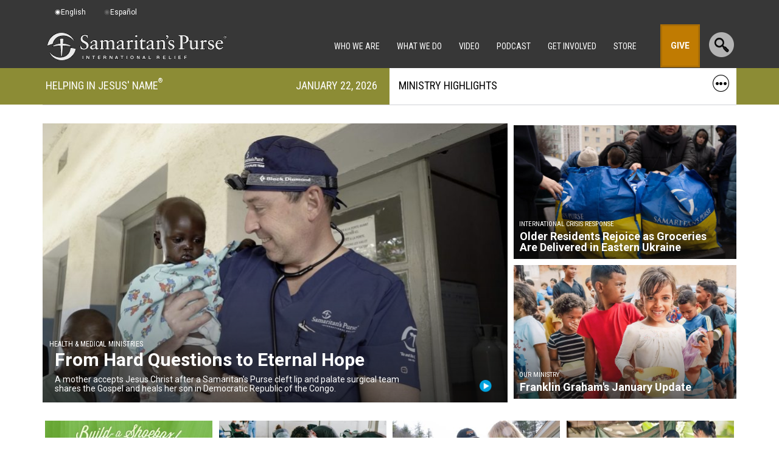

--- FILE ---
content_type: text/html; charset=UTF-8
request_url: https://www.samaritanspurse.org/?utm_source=OCC22-NCW-Ends-Monday-Email&utm_medium=email&utm_campaign=m_YOCC-22EB&utm_content=sp-link
body_size: 37419
content:
<!DOCTYPE html PUBLIC "-//W3C//DTD XHTML 1.0 Transitional//EN" "http://www.w3.org/TR/xhtml1/DTD/xhtml1-transitional.dtd">
<!--[if lt IE 7]>      <html class="lt-ie9 lt-ie8 lt-ie7" xmlns="http://www.w3.org/1999/xhtml" xmlns:fb="http://www.facebook.com/2008/fbml" lang="en-US" xml:lang="en-US"> <![endif]-->
<!--[if IE 7]>         <html class="lt-ie9 lt-ie8" xmlns="http://www.w3.org/1999/xhtml" xmlns:fb="http://www.facebook.com/2008/fbml" lang="en-US" xml:lang="en-US"> <![endif]-->
<!--[if IE 8]>         <html class="lt-ie9" xmlns="http://www.w3.org/1999/xhtml" xmlns:fb="http://www.facebook.com/2008/fbml" lang="en-US" xml:lang="en-US"> <![endif]-->
<!--[if gt IE 8]><!--> <html xmlns="http://www.w3.org/1999/xhtml" xmlns:fb="http://www.facebook.com/2008/fbml" lang="en-US" xml:lang="en-US"> <!--<![endif]-->
<head profile="http://gmpg.org/xfn/11" >
<meta http-equiv="Content-Type" content="text/html; charset=UTF-8" /><meta name="description" content="This is the home page for Samaritan&#039;s Purse, an international, nondenominational, evangelical Christian disaster relief organization." />
<meta name="keywords" content="Samaritan&#039;s Purse, International Disaster Relief, Disaster Relief, Crisis, Provide Food, Provide Clean Water, Ebola" />
		<meta name="robots" content="noodp,noydir" />
		<meta name="viewport" content="width=device-width, initial-scale=1.0, minimum-scale=1.0" />
<meta name="apple-mobile-web-app-capable" content="yes" />

        <meta property="og:title" content="Samaritan&#8217;s Purse"/>
        <meta property="og:type" content="article"/>
        <meta property="og:url" content="https://www.samaritanspurse.org/"/>
        <meta property="og:site_name" content="Samaritan's Purse"/>
        <meta property="og:description" content="After sharing the story of the Good Samaritan, Jesus said “Go and do likewise.” That is the mission of Samaritan's Purse—to follow the example of Christ by helping those in need and proclaiming the hope of the Gospel."/>
         <meta property="og:image" content="https://spweb-uploads.s3.theark.cloud/2024/10/2493US-A4-659__S.jpg" /> 
            <meta name="twitter:image:src" content="https://spweb-uploads.s3.theark.cloud/2024/10/2493US-A4-659__S.jpg"/>   
    <meta name="twitter:card" content="summary_large_image"/>
    <meta name="twitter:site" content="@samaritanspurse"/>
    <meta name="twitter:title" content="Samaritan&#8217;s Purse"/>
    <meta name="twitter:description" content="After sharing the story of the Good Samaritan, Jesus said “Go and do likewise.” That is the mission of Samaritan's Purse—to "/>
    <meta name="twitter:domain" content="www.samaritanspurse.org"/>
    
<title>Samaritan&#8217;s Purse International Disaster Relief  — International Relief</title>
    <script>
        function escapeHtml(str) {
            var div = document.createElement('div');
            div.appendChild(document.createTextNode(str));
            return div.innerHTML;
        };
        var checkoutUrl = 'https://checkout.samaritanspurse.org/';
        var jsonStoreUrl = 'https://json-store.samaritanspurse.org/cart/';
        var checkoutEnv = 'modern';
    </script>
    <script type="text/javascript" src="https://www.samaritanspurse.org/wp-content/themes/samaritans-purse/js/privacyservice.js?ver=1.0.1" id="privacy-service-script-events-js"></script>
    <script>
        
        //Google Tag Manager
        (function(w,d,s,l,i){w[l]=w[l]||[];w[l].push({'gtm.start':
        new Date().getTime(),event:'gtm.js'});var f=d.getElementsByTagName(s)[0],
        j=d.createElement(s),dl=l!='dataLayer'?'&l='+l:'';j.async=true;j.src=
        '//www.googletagmanager.com/gtm.js?id='+i+dl;f.parentNode.insertBefore(j,f);
        })(window,document,'script','dataLayer','GTM-NJBXSD');        
    </script>    
    
    <meta name='robots' content='max-image-preview:large' />
	<style>img:is([sizes="auto" i], [sizes^="auto," i]) { contain-intrinsic-size: 3000px 1500px }</style>
	<link rel='dns-prefetch' href='//ajax.googleapis.com' />
<link rel='dns-prefetch' href='//cdn.samaritanspurse.org' />
<link rel='dns-prefetch' href='//geoip-js.com' />
<link rel="alternate" type="application/rss+xml" title="Samaritan&#039;s Purse &raquo; Feed" href="https://www.samaritanspurse.org/feed/" />
<link rel="alternate" type="application/rss+xml" title="Samaritan&#039;s Purse &raquo; Comments Feed" href="https://www.samaritanspurse.org/comments/feed/" />
<link rel="canonical" href="https://www.samaritanspurse.org/" />
<link rel='stylesheet' id='samaritans-purse-css' href='https://www.samaritanspurse.org/wp-content/themes/samaritans-purse/style.css?ver=d1678e28e14220e91c4678d7f7bd4c19' type='text/css' media='all' />
<link rel='stylesheet' id='wp-block-library-css' href='https://www.samaritanspurse.org/wp-includes/css/dist/block-library/style.min.css?ver=d1678e28e14220e91c4678d7f7bd4c19' type='text/css' media='all' />
<style id='classic-theme-styles-inline-css' type='text/css'>
/*! This file is auto-generated */
.wp-block-button__link{color:#fff;background-color:#32373c;border-radius:9999px;box-shadow:none;text-decoration:none;padding:calc(.667em + 2px) calc(1.333em + 2px);font-size:1.125em}.wp-block-file__button{background:#32373c;color:#fff;text-decoration:none}
</style>
<link rel='stylesheet' id='wp-components-css' href='https://www.samaritanspurse.org/wp-includes/css/dist/components/style.min.css?ver=d1678e28e14220e91c4678d7f7bd4c19' type='text/css' media='all' />
<link rel='stylesheet' id='wp-preferences-css' href='https://www.samaritanspurse.org/wp-includes/css/dist/preferences/style.min.css?ver=d1678e28e14220e91c4678d7f7bd4c19' type='text/css' media='all' />
<link rel='stylesheet' id='wp-block-editor-css' href='https://www.samaritanspurse.org/wp-includes/css/dist/block-editor/style.min.css?ver=d1678e28e14220e91c4678d7f7bd4c19' type='text/css' media='all' />
<link rel='stylesheet' id='popup-maker-block-library-style-css' href='https://www.samaritanspurse.org/wp-content/plugins/popup-maker/dist/packages/block-library-style.css?ver=dbea705cfafe089d65f1' type='text/css' media='all' />
<style id='global-styles-inline-css' type='text/css'>
:root{--wp--preset--aspect-ratio--square: 1;--wp--preset--aspect-ratio--4-3: 4/3;--wp--preset--aspect-ratio--3-4: 3/4;--wp--preset--aspect-ratio--3-2: 3/2;--wp--preset--aspect-ratio--2-3: 2/3;--wp--preset--aspect-ratio--16-9: 16/9;--wp--preset--aspect-ratio--9-16: 9/16;--wp--preset--color--black: #000000;--wp--preset--color--cyan-bluish-gray: #abb8c3;--wp--preset--color--white: #ffffff;--wp--preset--color--pale-pink: #f78da7;--wp--preset--color--vivid-red: #cf2e2e;--wp--preset--color--luminous-vivid-orange: #ff6900;--wp--preset--color--luminous-vivid-amber: #fcb900;--wp--preset--color--light-green-cyan: #7bdcb5;--wp--preset--color--vivid-green-cyan: #00d084;--wp--preset--color--pale-cyan-blue: #8ed1fc;--wp--preset--color--vivid-cyan-blue: #0693e3;--wp--preset--color--vivid-purple: #9b51e0;--wp--preset--gradient--vivid-cyan-blue-to-vivid-purple: linear-gradient(135deg,rgba(6,147,227,1) 0%,rgb(155,81,224) 100%);--wp--preset--gradient--light-green-cyan-to-vivid-green-cyan: linear-gradient(135deg,rgb(122,220,180) 0%,rgb(0,208,130) 100%);--wp--preset--gradient--luminous-vivid-amber-to-luminous-vivid-orange: linear-gradient(135deg,rgba(252,185,0,1) 0%,rgba(255,105,0,1) 100%);--wp--preset--gradient--luminous-vivid-orange-to-vivid-red: linear-gradient(135deg,rgba(255,105,0,1) 0%,rgb(207,46,46) 100%);--wp--preset--gradient--very-light-gray-to-cyan-bluish-gray: linear-gradient(135deg,rgb(238,238,238) 0%,rgb(169,184,195) 100%);--wp--preset--gradient--cool-to-warm-spectrum: linear-gradient(135deg,rgb(74,234,220) 0%,rgb(151,120,209) 20%,rgb(207,42,186) 40%,rgb(238,44,130) 60%,rgb(251,105,98) 80%,rgb(254,248,76) 100%);--wp--preset--gradient--blush-light-purple: linear-gradient(135deg,rgb(255,206,236) 0%,rgb(152,150,240) 100%);--wp--preset--gradient--blush-bordeaux: linear-gradient(135deg,rgb(254,205,165) 0%,rgb(254,45,45) 50%,rgb(107,0,62) 100%);--wp--preset--gradient--luminous-dusk: linear-gradient(135deg,rgb(255,203,112) 0%,rgb(199,81,192) 50%,rgb(65,88,208) 100%);--wp--preset--gradient--pale-ocean: linear-gradient(135deg,rgb(255,245,203) 0%,rgb(182,227,212) 50%,rgb(51,167,181) 100%);--wp--preset--gradient--electric-grass: linear-gradient(135deg,rgb(202,248,128) 0%,rgb(113,206,126) 100%);--wp--preset--gradient--midnight: linear-gradient(135deg,rgb(2,3,129) 0%,rgb(40,116,252) 100%);--wp--preset--font-size--small: 13px;--wp--preset--font-size--medium: 20px;--wp--preset--font-size--large: 36px;--wp--preset--font-size--x-large: 42px;--wp--preset--spacing--20: 0.44rem;--wp--preset--spacing--30: 0.67rem;--wp--preset--spacing--40: 1rem;--wp--preset--spacing--50: 1.5rem;--wp--preset--spacing--60: 2.25rem;--wp--preset--spacing--70: 3.38rem;--wp--preset--spacing--80: 5.06rem;--wp--preset--shadow--natural: 6px 6px 9px rgba(0, 0, 0, 0.2);--wp--preset--shadow--deep: 12px 12px 50px rgba(0, 0, 0, 0.4);--wp--preset--shadow--sharp: 6px 6px 0px rgba(0, 0, 0, 0.2);--wp--preset--shadow--outlined: 6px 6px 0px -3px rgba(255, 255, 255, 1), 6px 6px rgba(0, 0, 0, 1);--wp--preset--shadow--crisp: 6px 6px 0px rgba(0, 0, 0, 1);}:where(.is-layout-flex){gap: 0.5em;}:where(.is-layout-grid){gap: 0.5em;}body .is-layout-flex{display: flex;}.is-layout-flex{flex-wrap: wrap;align-items: center;}.is-layout-flex > :is(*, div){margin: 0;}body .is-layout-grid{display: grid;}.is-layout-grid > :is(*, div){margin: 0;}:where(.wp-block-columns.is-layout-flex){gap: 2em;}:where(.wp-block-columns.is-layout-grid){gap: 2em;}:where(.wp-block-post-template.is-layout-flex){gap: 1.25em;}:where(.wp-block-post-template.is-layout-grid){gap: 1.25em;}.has-black-color{color: var(--wp--preset--color--black) !important;}.has-cyan-bluish-gray-color{color: var(--wp--preset--color--cyan-bluish-gray) !important;}.has-white-color{color: var(--wp--preset--color--white) !important;}.has-pale-pink-color{color: var(--wp--preset--color--pale-pink) !important;}.has-vivid-red-color{color: var(--wp--preset--color--vivid-red) !important;}.has-luminous-vivid-orange-color{color: var(--wp--preset--color--luminous-vivid-orange) !important;}.has-luminous-vivid-amber-color{color: var(--wp--preset--color--luminous-vivid-amber) !important;}.has-light-green-cyan-color{color: var(--wp--preset--color--light-green-cyan) !important;}.has-vivid-green-cyan-color{color: var(--wp--preset--color--vivid-green-cyan) !important;}.has-pale-cyan-blue-color{color: var(--wp--preset--color--pale-cyan-blue) !important;}.has-vivid-cyan-blue-color{color: var(--wp--preset--color--vivid-cyan-blue) !important;}.has-vivid-purple-color{color: var(--wp--preset--color--vivid-purple) !important;}.has-black-background-color{background-color: var(--wp--preset--color--black) !important;}.has-cyan-bluish-gray-background-color{background-color: var(--wp--preset--color--cyan-bluish-gray) !important;}.has-white-background-color{background-color: var(--wp--preset--color--white) !important;}.has-pale-pink-background-color{background-color: var(--wp--preset--color--pale-pink) !important;}.has-vivid-red-background-color{background-color: var(--wp--preset--color--vivid-red) !important;}.has-luminous-vivid-orange-background-color{background-color: var(--wp--preset--color--luminous-vivid-orange) !important;}.has-luminous-vivid-amber-background-color{background-color: var(--wp--preset--color--luminous-vivid-amber) !important;}.has-light-green-cyan-background-color{background-color: var(--wp--preset--color--light-green-cyan) !important;}.has-vivid-green-cyan-background-color{background-color: var(--wp--preset--color--vivid-green-cyan) !important;}.has-pale-cyan-blue-background-color{background-color: var(--wp--preset--color--pale-cyan-blue) !important;}.has-vivid-cyan-blue-background-color{background-color: var(--wp--preset--color--vivid-cyan-blue) !important;}.has-vivid-purple-background-color{background-color: var(--wp--preset--color--vivid-purple) !important;}.has-black-border-color{border-color: var(--wp--preset--color--black) !important;}.has-cyan-bluish-gray-border-color{border-color: var(--wp--preset--color--cyan-bluish-gray) !important;}.has-white-border-color{border-color: var(--wp--preset--color--white) !important;}.has-pale-pink-border-color{border-color: var(--wp--preset--color--pale-pink) !important;}.has-vivid-red-border-color{border-color: var(--wp--preset--color--vivid-red) !important;}.has-luminous-vivid-orange-border-color{border-color: var(--wp--preset--color--luminous-vivid-orange) !important;}.has-luminous-vivid-amber-border-color{border-color: var(--wp--preset--color--luminous-vivid-amber) !important;}.has-light-green-cyan-border-color{border-color: var(--wp--preset--color--light-green-cyan) !important;}.has-vivid-green-cyan-border-color{border-color: var(--wp--preset--color--vivid-green-cyan) !important;}.has-pale-cyan-blue-border-color{border-color: var(--wp--preset--color--pale-cyan-blue) !important;}.has-vivid-cyan-blue-border-color{border-color: var(--wp--preset--color--vivid-cyan-blue) !important;}.has-vivid-purple-border-color{border-color: var(--wp--preset--color--vivid-purple) !important;}.has-vivid-cyan-blue-to-vivid-purple-gradient-background{background: var(--wp--preset--gradient--vivid-cyan-blue-to-vivid-purple) !important;}.has-light-green-cyan-to-vivid-green-cyan-gradient-background{background: var(--wp--preset--gradient--light-green-cyan-to-vivid-green-cyan) !important;}.has-luminous-vivid-amber-to-luminous-vivid-orange-gradient-background{background: var(--wp--preset--gradient--luminous-vivid-amber-to-luminous-vivid-orange) !important;}.has-luminous-vivid-orange-to-vivid-red-gradient-background{background: var(--wp--preset--gradient--luminous-vivid-orange-to-vivid-red) !important;}.has-very-light-gray-to-cyan-bluish-gray-gradient-background{background: var(--wp--preset--gradient--very-light-gray-to-cyan-bluish-gray) !important;}.has-cool-to-warm-spectrum-gradient-background{background: var(--wp--preset--gradient--cool-to-warm-spectrum) !important;}.has-blush-light-purple-gradient-background{background: var(--wp--preset--gradient--blush-light-purple) !important;}.has-blush-bordeaux-gradient-background{background: var(--wp--preset--gradient--blush-bordeaux) !important;}.has-luminous-dusk-gradient-background{background: var(--wp--preset--gradient--luminous-dusk) !important;}.has-pale-ocean-gradient-background{background: var(--wp--preset--gradient--pale-ocean) !important;}.has-electric-grass-gradient-background{background: var(--wp--preset--gradient--electric-grass) !important;}.has-midnight-gradient-background{background: var(--wp--preset--gradient--midnight) !important;}.has-small-font-size{font-size: var(--wp--preset--font-size--small) !important;}.has-medium-font-size{font-size: var(--wp--preset--font-size--medium) !important;}.has-large-font-size{font-size: var(--wp--preset--font-size--large) !important;}.has-x-large-font-size{font-size: var(--wp--preset--font-size--x-large) !important;}
:where(.wp-block-post-template.is-layout-flex){gap: 1.25em;}:where(.wp-block-post-template.is-layout-grid){gap: 1.25em;}
:where(.wp-block-columns.is-layout-flex){gap: 2em;}:where(.wp-block-columns.is-layout-grid){gap: 2em;}
:root :where(.wp-block-pullquote){font-size: 1.5em;line-height: 1.6;}
</style>
<link rel='stylesheet' id='collapscore-css-css' href='https://www.samaritanspurse.org/wp-content/plugins/jquery-collapse-o-matic/css/core_style.css?ver=1.0' type='text/css' media='all' />
<link rel='stylesheet' id='collapseomatic-css-css' href='https://www.samaritanspurse.org/wp-content/plugins/jquery-collapse-o-matic/css/light_style.css?ver=1.6' type='text/css' media='all' />
<link rel='stylesheet' id='trp-floater-language-switcher-style-css' href='https://www.samaritanspurse.org/wp-content/plugins/translatepress-multilingual/assets/css/trp-floater-language-switcher.css?ver=3.0.5' type='text/css' media='all' />
<link rel='stylesheet' id='trp-language-switcher-style-css' href='https://www.samaritanspurse.org/wp-content/plugins/translatepress-multilingual/assets/css/trp-language-switcher.css?ver=3.0.5' type='text/css' media='all' />
<link rel='stylesheet' id='samaritan-translate-css-css' href='https://cdn.samaritanspurse.org/usa/css/translate-switcher.prod.css?ver=d1678e28e14220e91c4678d7f7bd4c19' type='text/css' media='all' />
<link rel='stylesheet' id='popup-maker-site-css' href='https://www.samaritanspurse.org/wp-content/plugins/popup-maker/dist/assets/site.css?ver=1.21.5' type='text/css' media='all' />
<style id='popup-maker-site-inline-css' type='text/css'>
/* Popup Theme 133788: Content Only - For use with page builders or block editor */
.pum-theme-133788, .pum-theme-content-only { background-color: rgba( 0, 0, 0, 0.70 ) } 
.pum-theme-133788 .pum-container, .pum-theme-content-only .pum-container { padding: 0px; border-radius: 0px; border: 1px none #000000; box-shadow: 0px 0px 0px 0px rgba( 2, 2, 2, 0.00 ) } 
.pum-theme-133788 .pum-title, .pum-theme-content-only .pum-title { color: #000000; text-align: left; text-shadow: 0px 0px 0px rgba( 2, 2, 2, 0.23 ); font-family: inherit; font-weight: 400; font-size: 32px; line-height: 36px } 
.pum-theme-133788 .pum-content, .pum-theme-content-only .pum-content { color: #8c8c8c; font-family: inherit; font-weight: 400 } 
.pum-theme-133788 .pum-content + .pum-close, .pum-theme-content-only .pum-content + .pum-close { position: absolute; height: 18px; width: 18px; left: auto; right: 7px; bottom: auto; top: 7px; padding: 0px; color: #000000; font-family: inherit; font-weight: 700; font-size: 20px; line-height: 20px; border: 1px none #ffffff; border-radius: 15px; box-shadow: 0px 0px 0px 0px rgba( 2, 2, 2, 0.00 ); text-shadow: 0px 0px 0px rgba( 0, 0, 0, 0.00 ); background-color: rgba( 255, 255, 255, 0.00 ) } 

/* Popup Theme 54752: Default Theme */
.pum-theme-54752, .pum-theme-default-theme-2 { background-color: rgba( 17, 17, 17, 0.62 ) } 
.pum-theme-54752 .pum-container, .pum-theme-default-theme-2 .pum-container { padding: 30px; border-radius: 7px; border: 1px none #000000; box-shadow: 1px 1px 3px 0px rgba( 2, 2, 2, 0.23 ); background-color: rgba( 255, 255, 255, 1.00 ) } 
.pum-theme-54752 .pum-title, .pum-theme-default-theme-2 .pum-title { color: #000000; text-align: center; text-shadow: 0px 0px 0px rgba( 2, 2, 2, 0.23 ); font-family: inherit; font-weight: 100; font-size: 24px; line-height: 36px } 
.pum-theme-54752 .pum-content, .pum-theme-default-theme-2 .pum-content { color: #555555; font-family: inherit; font-weight: 100 } 
.pum-theme-54752 .pum-content + .pum-close, .pum-theme-default-theme-2 .pum-content + .pum-close { position: absolute; height: auto; width: auto; left: auto; right: 0px; bottom: auto; top: 0px; padding: 15px; color: #aaaaaa; font-family: inherit; font-weight: 100; font-size: 20px; line-height: 14px; border: 0px solid #eeeeee; border-radius: 5px; box-shadow: 0px 0px 0px 0px rgba( 2, 2, 2, 0.23 ); text-shadow: 0px 0px 0px rgba( 0, 0, 0, 0.23 ); background-color: rgba( 255, 255, 255, 1.00 ) } 

/* Popup Theme 121425: Floating Bar - Soft Blue */
.pum-theme-121425, .pum-theme-floating-bar { background-color: rgba( 255, 255, 255, 0.00 ) } 
.pum-theme-121425 .pum-container, .pum-theme-floating-bar .pum-container { padding: 8px; border-radius: 0px; border: 1px none #000000; box-shadow: 1px 1px 3px 0px rgba( 2, 2, 2, 0.23 ); background-color: rgba( 238, 246, 252, 1.00 ) } 
.pum-theme-121425 .pum-title, .pum-theme-floating-bar .pum-title { color: #505050; text-align: left; text-shadow: 0px 0px 0px rgba( 2, 2, 2, 0.23 ); font-family: inherit; font-weight: 400; font-size: 32px; line-height: 36px } 
.pum-theme-121425 .pum-content, .pum-theme-floating-bar .pum-content { color: #505050; font-family: inherit; font-weight: 400 } 
.pum-theme-121425 .pum-content + .pum-close, .pum-theme-floating-bar .pum-content + .pum-close { position: absolute; height: 18px; width: 18px; left: auto; right: 5px; bottom: auto; top: 50%; padding: 0px; color: #505050; font-family: Sans-Serif; font-weight: 700; font-size: 15px; line-height: 18px; border: 1px solid #505050; border-radius: 15px; box-shadow: 0px 0px 0px 0px rgba( 2, 2, 2, 0.00 ); text-shadow: 0px 0px 0px rgba( 0, 0, 0, 0.00 ); background-color: rgba( 255, 255, 255, 0.00 ); transform: translate(0, -50%) } 

/* Popup Theme 60270: Cutting Edge */
.pum-theme-60270, .pum-theme-cutting-edge { background-color: rgba( 0, 0, 0, 0.50 ) } 
.pum-theme-60270 .pum-container, .pum-theme-cutting-edge .pum-container { padding: 18px; border-radius: 0px; border: 1px none #000000; box-shadow: 0px 10px 25px 0px rgba( 2, 2, 2, 0.50 ); background-color: rgba( 30, 115, 190, 1.00 ) } 
.pum-theme-60270 .pum-title, .pum-theme-cutting-edge .pum-title { color: #ffffff; text-align: left; text-shadow: 0px 0px 0px rgba( 2, 2, 2, 0.23 ); font-family: Sans-Serif; font-size: 26px; line-height: 28px } 
.pum-theme-60270 .pum-content, .pum-theme-cutting-edge .pum-content { color: #ffffff; font-family: inherit } 
.pum-theme-60270 .pum-content + .pum-close, .pum-theme-cutting-edge .pum-content + .pum-close { position: absolute; height: 24px; width: 24px; left: auto; right: 0px; bottom: auto; top: 0px; padding: 0px; color: #1e73be; font-family: inherit; font-size: 32px; line-height: 24px; border: 1px none #ffffff; border-radius: 0px; box-shadow: -1px 1px 1px 0px rgba( 2, 2, 2, 0.10 ); text-shadow: -1px 1px 1px rgba( 0, 0, 0, 0.10 ); background-color: rgba( 238, 238, 34, 1.00 ) } 

/* Popup Theme 60271: Framed Border */
.pum-theme-60271, .pum-theme-framed-border { background-color: rgba( 255, 255, 255, 0.50 ) } 
.pum-theme-60271 .pum-container, .pum-theme-framed-border .pum-container { padding: 18px; border-radius: 0px; border: 20px outset #dd3333; box-shadow: 1px 1px 3px 0px rgba( 2, 2, 2, 0.97 ) inset; background-color: rgba( 255, 251, 239, 1.00 ) } 
.pum-theme-60271 .pum-title, .pum-theme-framed-border .pum-title { color: #000000; text-align: left; text-shadow: 0px 0px 0px rgba( 2, 2, 2, 0.23 ); font-family: inherit; font-size: 32px; line-height: 36px } 
.pum-theme-60271 .pum-content, .pum-theme-framed-border .pum-content { color: #2d2d2d; font-family: inherit } 
.pum-theme-60271 .pum-content + .pum-close, .pum-theme-framed-border .pum-content + .pum-close { position: absolute; height: 20px; width: 20px; left: auto; right: -20px; bottom: auto; top: -20px; padding: 0px; color: #ffffff; font-family: Acme; font-size: 20px; line-height: 20px; border: 1px none #ffffff; border-radius: 0px; box-shadow: 0px 0px 0px 0px rgba( 2, 2, 2, 0.23 ); text-shadow: 0px 0px 0px rgba( 0, 0, 0, 0.23 ); background-color: rgba( 0, 0, 0, 0.55 ) } 

/* Popup Theme 60268: Enterprise Blue */
.pum-theme-60268, .pum-theme-enterprise-blue { background-color: rgba( 0, 0, 0, 0.70 ) } 
.pum-theme-60268 .pum-container, .pum-theme-enterprise-blue .pum-container { padding: 28px; border-radius: 5px; border: 1px none #000000; box-shadow: 0px 10px 25px 4px rgba( 2, 2, 2, 0.50 ); background-color: rgba( 255, 255, 255, 1.00 ) } 
.pum-theme-60268 .pum-title, .pum-theme-enterprise-blue .pum-title { color: #315b7c; text-align: left; text-shadow: 0px 0px 0px rgba( 2, 2, 2, 0.23 ); font-family: inherit; font-size: 34px; line-height: 36px } 
.pum-theme-60268 .pum-content, .pum-theme-enterprise-blue .pum-content { color: #2d2d2d; font-family: inherit } 
.pum-theme-60268 .pum-content + .pum-close, .pum-theme-enterprise-blue .pum-content + .pum-close { position: absolute; height: 28px; width: 28px; left: auto; right: 8px; bottom: auto; top: 8px; padding: 4px; color: #ffffff; font-family: inherit; font-size: 20px; line-height: 20px; border: 1px none #ffffff; border-radius: 42px; box-shadow: 0px 0px 0px 0px rgba( 2, 2, 2, 0.23 ); text-shadow: 0px 0px 0px rgba( 0, 0, 0, 0.23 ); background-color: rgba( 49, 91, 124, 1.00 ) } 

/* Popup Theme 60269: Hello Box */
.pum-theme-60269, .pum-theme-hello-box { background-color: rgba( 0, 0, 0, 0.75 ) } 
.pum-theme-60269 .pum-container, .pum-theme-hello-box .pum-container { padding: 30px; border-radius: 80px; border: 14px solid #81d742; box-shadow: 0px 0px 0px 0px rgba( 2, 2, 2, 0.00 ); background-color: rgba( 255, 255, 255, 1.00 ) } 
.pum-theme-60269 .pum-title, .pum-theme-hello-box .pum-title { color: #2d2d2d; text-align: left; text-shadow: 0px 0px 0px rgba( 2, 2, 2, 0.23 ); font-family: Montserrat; font-size: 32px; line-height: 36px } 
.pum-theme-60269 .pum-content, .pum-theme-hello-box .pum-content { color: #2d2d2d; font-family: inherit } 
.pum-theme-60269 .pum-content + .pum-close, .pum-theme-hello-box .pum-content + .pum-close { position: absolute; height: auto; width: auto; left: auto; right: -30px; bottom: auto; top: -30px; padding: 0px; color: #2d2d2d; font-family: inherit; font-size: 32px; line-height: 28px; border: 1px none #ffffff; border-radius: 28px; box-shadow: 0px 0px 0px 0px rgba( 2, 2, 2, 0.23 ); text-shadow: 0px 0px 0px rgba( 0, 0, 0, 0.23 ); background-color: rgba( 255, 255, 255, 1.00 ) } 

/* Popup Theme 60267: Light Box */
.pum-theme-60267, .pum-theme-lightbox { background-color: rgba( 0, 0, 0, 0.60 ) } 
.pum-theme-60267 .pum-container, .pum-theme-lightbox .pum-container { padding: 18px; border-radius: 3px; border: 8px solid #000000; box-shadow: 0px 0px 30px 0px rgba( 2, 2, 2, 1.00 ); background-color: rgba( 255, 255, 255, 1.00 ) } 
.pum-theme-60267 .pum-title, .pum-theme-lightbox .pum-title { color: #000000; text-align: left; text-shadow: 0px 0px 0px rgba( 2, 2, 2, 0.23 ); font-family: inherit; font-size: 32px; line-height: 36px } 
.pum-theme-60267 .pum-content, .pum-theme-lightbox .pum-content { color: #000000; font-family: inherit } 
.pum-theme-60267 .pum-content + .pum-close, .pum-theme-lightbox .pum-content + .pum-close { position: absolute; height: 30px; width: 30px; left: auto; right: -24px; bottom: auto; top: -24px; padding: 0px; color: #ffffff; font-family: inherit; font-size: 24px; line-height: 26px; border: 2px solid #ffffff; border-radius: 30px; box-shadow: 0px 0px 15px 1px rgba( 2, 2, 2, 0.75 ); text-shadow: 0px 0px 0px rgba( 0, 0, 0, 0.23 ); background-color: rgba( 0, 0, 0, 1.00 ) } 

/* Popup Theme 52051: Default Theme */
.pum-theme-52051, .pum-theme-default-theme { background-color: rgba( 17, 17, 17, 0.80 ) } 
.pum-theme-52051 .pum-container, .pum-theme-default-theme .pum-container { padding: 30px; border-radius: 7px; border: 1px none #000000; box-shadow: 1px 1px 3px 0px rgba( 2, 2, 2, 0.23 ); background-color: rgba( 255, 255, 255, 1.00 ) } 
.pum-theme-52051 .pum-title, .pum-theme-default-theme .pum-title { color: #555555; text-align: center; text-shadow: 0px 0px 0px rgba( 2, 2, 2, 0.23 ); font-family: inherit; font-size: 24px; line-height: 36px } 
.pum-theme-52051 .pum-content, .pum-theme-default-theme .pum-content { color: #555555; font-family: inherit } 
.pum-theme-52051 .pum-content + .pum-close, .pum-theme-default-theme .pum-content + .pum-close { position: absolute; height: auto; width: auto; left: auto; right: 0px; bottom: auto; top: 0px; padding: 15px; color: #aaaaaa; font-family: Sans-Serif; font-size: 20px; line-height: 14px; border: 0px solid #eeeeee; border-radius: 5px; box-shadow: 0px 0px 0px 0px rgba( 2, 2, 2, 0.23 ); text-shadow: 0px 0px 0px rgba( 0, 0, 0, 0.23 ); background-color: rgba( 255, 255, 255, 1.00 ) } 

#pum-265910 {z-index: 1999999999}
#pum-86218 {z-index: 1999999999}
#pum-86149 {z-index: 1999999999}
#pum-90651 {z-index: 1999999999}

</style>
<link rel='stylesheet' id='ubermenu-css' href='https://www.samaritanspurse.org/wp-content/plugins/ubermenu/pro/assets/css/ubermenu.min.css?ver=3.8.4' type='text/css' media='all' />
<link rel='stylesheet' id='ubermenu-font-awesome-all-css' href='https://www.samaritanspurse.org/wp-content/plugins/ubermenu/assets/fontawesome/css/all.min.css?ver=d1678e28e14220e91c4678d7f7bd4c19' type='text/css' media='all' />
<!--[if lt IE 9]>
<script type="text/javascript" src="https://www.samaritanspurse.org/wp-content/themes/genesis/lib/js/html5shiv.min.js?ver=3.7.3" id="html5shiv-js"></script>
<![endif]-->
<script type="text/javascript" src="https://ajax.googleapis.com/ajax/libs/jquery/3.1.1/jquery.min.js?ver=d1678e28e14220e91c4678d7f7bd4c19" id="jquery-js"></script>
<script type="text/javascript" src="https://cdn.samaritanspurse.org/usa/js/cart.prod.js?ver=d1678e28e14220e91c4678d7f7bd4c19" id="samaritan-newCart-js"></script>
<script type="text/javascript" src="https://cdn.samaritanspurse.org/usa/js/translate-switcher.prod.js?ver=d1678e28e14220e91c4678d7f7bd4c19" id="samaritan-translate-js-js"></script>
<script type="text/javascript" src="//geoip-js.com/js/apis/geoip2/v2.1/geoip2.js?ver=2.1" id="maxmind-js"></script>
<script type="text/javascript" src="https://www.samaritanspurse.org/wp-content/themes/samaritans-purse/lib/js/SPcountryCheck.js?ver=1767639960" id="occ-country-check-js"></script>
<link rel="https://api.w.org/" href="https://www.samaritanspurse.org/wp-json/" /><link rel="alternate" title="JSON" type="application/json" href="https://www.samaritanspurse.org/wp-json/wp/v2/pages/4325" /><link rel="EditURI" type="application/rsd+xml" title="RSD" href="https://www.samaritanspurse.org/xmlrpc.php?rsd" />
<link rel="alternate" title="oEmbed (JSON)" type="application/json+oembed" href="https://www.samaritanspurse.org/wp-json/oembed/1.0/embed?url=https%3A%2F%2Fwww.samaritanspurse.org%2F" />
<link rel="alternate" title="oEmbed (XML)" type="text/xml+oembed" href="https://www.samaritanspurse.org/wp-json/oembed/1.0/embed?url=https%3A%2F%2Fwww.samaritanspurse.org%2F&#038;format=xml" />
<style id="ubermenu-custom-generated-css">
/** Font Awesome 4 Compatibility **/
.fa{font-style:normal;font-variant:normal;font-weight:normal;font-family:FontAwesome;}

/** UberMenu Responsive Styles (Breakpoint Setting) **/
@media screen and (min-width: 768px){
  .ubermenu{ display:block !important; } .ubermenu-responsive .ubermenu-item.ubermenu-hide-desktop{ display:none !important; } .ubermenu-responsive.ubermenu-retractors-responsive .ubermenu-retractor-mobile{ display:none; }  /* Top level items full height */ .ubermenu.ubermenu-horizontal.ubermenu-items-vstretch .ubermenu-nav{   display:flex;   align-items:stretch; } .ubermenu.ubermenu-horizontal.ubermenu-items-vstretch .ubermenu-item.ubermenu-item-level-0{   display:flex;   flex-direction:column; } .ubermenu.ubermenu-horizontal.ubermenu-items-vstretch .ubermenu-item.ubermenu-item-level-0 > .ubermenu-target{   flex:1;   display:flex;   align-items:center; flex-wrap:wrap; } .ubermenu.ubermenu-horizontal.ubermenu-items-vstretch .ubermenu-item.ubermenu-item-level-0 > .ubermenu-target > .ubermenu-target-divider{ position:static; flex-basis:100%; } .ubermenu.ubermenu-horizontal.ubermenu-items-vstretch .ubermenu-item.ubermenu-item-level-0 > .ubermenu-target.ubermenu-item-layout-image_left > .ubermenu-target-text{ padding-left:1em; } .ubermenu.ubermenu-horizontal.ubermenu-items-vstretch .ubermenu-item.ubermenu-item-level-0 > .ubermenu-target.ubermenu-item-layout-image_right > .ubermenu-target-text{ padding-right:1em; } .ubermenu.ubermenu-horizontal.ubermenu-items-vstretch .ubermenu-item.ubermenu-item-level-0 > .ubermenu-target.ubermenu-item-layout-image_above, .ubermenu.ubermenu-horizontal.ubermenu-items-vstretch .ubermenu-item.ubermenu-item-level-0 > .ubermenu-target.ubermenu-item-layout-image_below{ flex-direction:column; } .ubermenu.ubermenu-horizontal.ubermenu-items-vstretch .ubermenu-item.ubermenu-item-level-0 > .ubermenu-submenu-drop{   top:100%; } .ubermenu.ubermenu-horizontal.ubermenu-items-vstretch .ubermenu-item-level-0:not(.ubermenu-align-right) + .ubermenu-item.ubermenu-align-right{ margin-left:auto; } .ubermenu.ubermenu-horizontal.ubermenu-items-vstretch .ubermenu-item.ubermenu-item-level-0 > .ubermenu-target.ubermenu-content-align-left{   justify-content:flex-start; } .ubermenu.ubermenu-horizontal.ubermenu-items-vstretch .ubermenu-item.ubermenu-item-level-0 > .ubermenu-target.ubermenu-content-align-center{   justify-content:center; } .ubermenu.ubermenu-horizontal.ubermenu-items-vstretch .ubermenu-item.ubermenu-item-level-0 > .ubermenu-target.ubermenu-content-align-right{   justify-content:flex-end; }  /* Force current submenu always open but below others */ .ubermenu-force-current-submenu .ubermenu-item-level-0.ubermenu-current-menu-item > .ubermenu-submenu-drop, .ubermenu-force-current-submenu .ubermenu-item-level-0.ubermenu-current-menu-ancestor > .ubermenu-submenu-drop {     display: block!important;     opacity: 1!important;     visibility: visible!important;     margin: 0!important;     top: auto!important;     height: auto;     z-index:19; }   /* Invert Horizontal menu to make subs go up */ .ubermenu-invert.ubermenu-horizontal .ubermenu-item-level-0 > .ubermenu-submenu-drop, .ubermenu-invert.ubermenu-horizontal.ubermenu-items-vstretch .ubermenu-item.ubermenu-item-level-0>.ubermenu-submenu-drop{  top:auto;  bottom:100%; } .ubermenu-invert.ubermenu-horizontal.ubermenu-sub-indicators .ubermenu-item-level-0.ubermenu-has-submenu-drop > .ubermenu-target > .ubermenu-sub-indicator{ transform:rotate(180deg); } /* Make second level flyouts fly up */ .ubermenu-invert.ubermenu-horizontal .ubermenu-submenu .ubermenu-item.ubermenu-active > .ubermenu-submenu-type-flyout{     top:auto;     bottom:0; } /* Clip the submenus properly when inverted */ .ubermenu-invert.ubermenu-horizontal .ubermenu-item-level-0 > .ubermenu-submenu-drop{     clip: rect(-5000px,5000px,auto,-5000px); }    /* Invert Vertical menu to make subs go left */ .ubermenu-invert.ubermenu-vertical .ubermenu-item-level-0 > .ubermenu-submenu-drop{   right:100%;   left:auto; } .ubermenu-invert.ubermenu-vertical.ubermenu-sub-indicators .ubermenu-item-level-0.ubermenu-item-has-children > .ubermenu-target > .ubermenu-sub-indicator{   right:auto;   left:10px; transform:rotate(90deg); } .ubermenu-vertical.ubermenu-invert .ubermenu-item > .ubermenu-submenu-drop {   clip: rect(-5000px,5000px,5000px,-5000px); } /* Vertical Flyout > Flyout */ .ubermenu-vertical.ubermenu-invert.ubermenu-sub-indicators .ubermenu-has-submenu-drop > .ubermenu-target{   padding-left:25px; } .ubermenu-vertical.ubermenu-invert .ubermenu-item > .ubermenu-target > .ubermenu-sub-indicator {   right:auto;   left:10px;   transform:rotate(90deg); } .ubermenu-vertical.ubermenu-invert .ubermenu-item > .ubermenu-submenu-drop.ubermenu-submenu-type-flyout, .ubermenu-vertical.ubermenu-invert .ubermenu-submenu-type-flyout > .ubermenu-item > .ubermenu-submenu-drop {   right: 100%;   left: auto; }  .ubermenu-responsive-toggle{ display:none; }
}
@media screen and (max-width: 767px){
   .ubermenu-responsive-toggle, .ubermenu-sticky-toggle-wrapper { display: block; }  .ubermenu-responsive{ width:100%; max-height:600px; visibility:visible; overflow:visible;  -webkit-transition:max-height 1s ease-in; transition:max-height .3s ease-in; } .ubermenu-responsive.ubermenu-mobile-accordion:not(.ubermenu-mobile-modal):not(.ubermenu-in-transition):not(.ubermenu-responsive-collapse){ max-height:none; } .ubermenu-responsive.ubermenu-items-align-center{   text-align:left; } .ubermenu-responsive.ubermenu{ margin:0; } .ubermenu-responsive.ubermenu .ubermenu-nav{ display:block; }  .ubermenu-responsive.ubermenu-responsive-nocollapse, .ubermenu-repsonsive.ubermenu-no-transitions{ display:block; max-height:none; }  .ubermenu-responsive.ubermenu-responsive-collapse{ max-height:none; visibility:visible; overflow:visible; } .ubermenu-responsive.ubermenu-responsive-collapse{ max-height:0; overflow:hidden !important; visibility:hidden; } .ubermenu-responsive.ubermenu-in-transition, .ubermenu-responsive.ubermenu-in-transition .ubermenu-nav{ overflow:hidden !important; visibility:visible; } .ubermenu-responsive.ubermenu-responsive-collapse:not(.ubermenu-in-transition){ border-top-width:0; border-bottom-width:0; } .ubermenu-responsive.ubermenu-responsive-collapse .ubermenu-item .ubermenu-submenu{ display:none; }  .ubermenu-responsive .ubermenu-item-level-0{ width:50%; } .ubermenu-responsive.ubermenu-responsive-single-column .ubermenu-item-level-0{ float:none; clear:both; width:100%; } .ubermenu-responsive .ubermenu-item.ubermenu-item-level-0 > .ubermenu-target{ border:none; box-shadow:none; } .ubermenu-responsive .ubermenu-item.ubermenu-has-submenu-flyout{ position:static; } .ubermenu-responsive.ubermenu-sub-indicators .ubermenu-submenu-type-flyout .ubermenu-has-submenu-drop > .ubermenu-target > .ubermenu-sub-indicator{ transform:rotate(0); right:10px; left:auto; } .ubermenu-responsive .ubermenu-nav .ubermenu-item .ubermenu-submenu.ubermenu-submenu-drop{ width:100%; min-width:100%; max-width:100%; top:auto; left:0 !important; } .ubermenu-responsive.ubermenu-has-border .ubermenu-nav .ubermenu-item .ubermenu-submenu.ubermenu-submenu-drop{ left: -1px !important; /* For borders */ } .ubermenu-responsive .ubermenu-submenu.ubermenu-submenu-type-mega > .ubermenu-item.ubermenu-column{ min-height:0; border-left:none;  float:left; /* override left/center/right content alignment */ display:block; } .ubermenu-responsive .ubermenu-item.ubermenu-active > .ubermenu-submenu.ubermenu-submenu-type-mega{     max-height:none;     height:auto;/*prevent overflow scrolling since android is still finicky*/     overflow:visible; } .ubermenu-responsive.ubermenu-transition-slide .ubermenu-item.ubermenu-in-transition > .ubermenu-submenu-drop{ max-height:1000px; /* because of slide transition */ } .ubermenu .ubermenu-submenu-type-flyout .ubermenu-submenu-type-mega{ min-height:0; } .ubermenu.ubermenu-responsive .ubermenu-column, .ubermenu.ubermenu-responsive .ubermenu-column-auto{ min-width:50%; } .ubermenu.ubermenu-responsive .ubermenu-autoclear > .ubermenu-column{ clear:none; } .ubermenu.ubermenu-responsive .ubermenu-column:nth-of-type(2n+1){ clear:both; } .ubermenu.ubermenu-responsive .ubermenu-submenu-retractor-top:not(.ubermenu-submenu-retractor-top-2) .ubermenu-column:nth-of-type(2n+1){ clear:none; } .ubermenu.ubermenu-responsive .ubermenu-submenu-retractor-top:not(.ubermenu-submenu-retractor-top-2) .ubermenu-column:nth-of-type(2n+2){ clear:both; }  .ubermenu-responsive-single-column-subs .ubermenu-submenu .ubermenu-item { float: none; clear: both; width: 100%; min-width: 100%; }  /* Submenu footer content */ .ubermenu .ubermenu-submenu-footer{     position:relative; clear:both;     bottom:auto;     right:auto; }   .ubermenu.ubermenu-responsive .ubermenu-tabs, .ubermenu.ubermenu-responsive .ubermenu-tabs-group, .ubermenu.ubermenu-responsive .ubermenu-tab, .ubermenu.ubermenu-responsive .ubermenu-tab-content-panel{ /** TABS SHOULD BE 100%  ACCORDION */ width:100%; min-width:100%; max-width:100%; left:0; } .ubermenu.ubermenu-responsive .ubermenu-tabs, .ubermenu.ubermenu-responsive .ubermenu-tab-content-panel{ min-height:0 !important;/* Override Inline Style from JS */ } .ubermenu.ubermenu-responsive .ubermenu-tabs{ z-index:15; } .ubermenu.ubermenu-responsive .ubermenu-tab-content-panel{ z-index:20; } /* Tab Layering */ .ubermenu-responsive .ubermenu-tab{ position:relative; } .ubermenu-responsive .ubermenu-tab.ubermenu-active{ position:relative; z-index:20; } .ubermenu-responsive .ubermenu-tab > .ubermenu-target{ border-width:0 0 1px 0; } .ubermenu-responsive.ubermenu-sub-indicators .ubermenu-tabs > .ubermenu-tabs-group > .ubermenu-tab.ubermenu-has-submenu-drop > .ubermenu-target > .ubermenu-sub-indicator{ transform:rotate(0); right:10px; left:auto; }  .ubermenu-responsive .ubermenu-tabs > .ubermenu-tabs-group > .ubermenu-tab > .ubermenu-tab-content-panel{ top:auto; border-width:1px; } .ubermenu-responsive .ubermenu-tab-layout-bottom > .ubermenu-tabs-group{ /*position:relative;*/ }   .ubermenu-reponsive .ubermenu-item-level-0 > .ubermenu-submenu-type-stack{ /* Top Level Stack Columns */ position:relative; }  .ubermenu-responsive .ubermenu-submenu-type-stack .ubermenu-column, .ubermenu-responsive .ubermenu-submenu-type-stack .ubermenu-column-auto{ /* Stack Columns */ width:100%; max-width:100%; }   .ubermenu-responsive .ubermenu-item-mini{ /* Mini items */ min-width:0; width:auto; float:left; clear:none !important; } .ubermenu-responsive .ubermenu-item.ubermenu-item-mini > a.ubermenu-target{ padding-left:20px; padding-right:20px; }   .ubermenu-responsive .ubermenu-item.ubermenu-hide-mobile{ /* Hiding items */ display:none !important; }  .ubermenu-responsive.ubermenu-hide-bkgs .ubermenu-submenu.ubermenu-submenu-bkg-img{ /** Hide Background Images in Submenu */ background-image:none; } .ubermenu.ubermenu-responsive .ubermenu-item-level-0.ubermenu-item-mini{ min-width:0; width:auto; } .ubermenu-vertical .ubermenu-item.ubermenu-item-level-0{ width:100%; } .ubermenu-vertical.ubermenu-sub-indicators .ubermenu-item-level-0.ubermenu-item-has-children > .ubermenu-target > .ubermenu-sub-indicator{ right:10px; left:auto; transform:rotate(0); } .ubermenu-vertical .ubermenu-item.ubermenu-item-level-0.ubermenu-relative.ubermenu-active > .ubermenu-submenu-drop.ubermenu-submenu-align-vertical_parent_item{     top:auto; }   .ubermenu.ubermenu-responsive .ubermenu-tabs{     position:static; } /* Tabs on Mobile with mouse (but not click) - leave space to hover off */ .ubermenu:not(.ubermenu-is-mobile):not(.ubermenu-submenu-indicator-closes) .ubermenu-submenu .ubermenu-tab[data-ubermenu-trigger="mouseover"] .ubermenu-tab-content-panel, .ubermenu:not(.ubermenu-is-mobile):not(.ubermenu-submenu-indicator-closes) .ubermenu-submenu .ubermenu-tab[data-ubermenu-trigger="hover_intent"] .ubermenu-tab-content-panel{     margin-left:6%; width:94%; min-width:94%; }  /* Sub indicator close visibility */ .ubermenu.ubermenu-submenu-indicator-closes .ubermenu-active > .ubermenu-target > .ubermenu-sub-indicator-close{ display:block; display: flex; align-items: center; justify-content: center; } .ubermenu.ubermenu-submenu-indicator-closes .ubermenu-active > .ubermenu-target > .ubermenu-sub-indicator{ display:none; }  .ubermenu .ubermenu-tabs .ubermenu-tab-content-panel{     box-shadow: 0 5px 10px rgba(0,0,0,.075); }  /* When submenus and items go full width, move items back to appropriate positioning */ .ubermenu .ubermenu-submenu-rtl {     direction: ltr; }   /* Fixed position mobile menu */ .ubermenu.ubermenu-mobile-modal{   position:fixed;   z-index:9999999; opacity:1;   top:0;   left:0;   width:100%;   width:100vw;   max-width:100%;   max-width:100vw; height:100%; height:calc(100vh - calc(100vh - 100%)); height:-webkit-fill-available; max-height:calc(100vh - calc(100vh - 100%)); max-height:-webkit-fill-available;   border:none; box-sizing:border-box;    display:flex;   flex-direction:column;   justify-content:flex-start; overflow-y:auto !important; /* for non-accordion mode */ overflow-x:hidden !important; overscroll-behavior: contain; transform:scale(1); transition-duration:.1s; transition-property: all; } .ubermenu.ubermenu-mobile-modal.ubermenu-mobile-accordion.ubermenu-interaction-press{ overflow-y:hidden !important; } .ubermenu.ubermenu-mobile-modal.ubermenu-responsive-collapse{ overflow:hidden !important; opacity:0; transform:scale(.9); visibility:hidden; } .ubermenu.ubermenu-mobile-modal .ubermenu-nav{   flex:1;   overflow-y:auto !important; overscroll-behavior: contain; } .ubermenu.ubermenu-mobile-modal .ubermenu-item-level-0{ margin:0; } .ubermenu.ubermenu-mobile-modal .ubermenu-mobile-close-button{ border:none; background:none; border-radius:0; padding:1em; color:inherit; display:inline-block; text-align:center; font-size:14px; } .ubermenu.ubermenu-mobile-modal .ubermenu-mobile-footer .ubermenu-mobile-close-button{ width: 100%; display: flex; align-items: center; justify-content: center; } .ubermenu.ubermenu-mobile-modal .ubermenu-mobile-footer .ubermenu-mobile-close-button .ubermenu-icon-essential, .ubermenu.ubermenu-mobile-modal .ubermenu-mobile-footer .ubermenu-mobile-close-button .fas.fa-times{ margin-right:.2em; }  /* Header/Footer Mobile content */ .ubermenu .ubermenu-mobile-header, .ubermenu .ubermenu-mobile-footer{ display:block; text-align:center; color:inherit; }  /* Accordion submenus mobile (single column tablet) */ .ubermenu.ubermenu-responsive-single-column.ubermenu-mobile-accordion.ubermenu-interaction-press .ubermenu-item > .ubermenu-submenu-drop, .ubermenu.ubermenu-responsive-single-column.ubermenu-mobile-accordion.ubermenu-interaction-press .ubermenu-tab > .ubermenu-tab-content-panel{ box-sizing:border-box; border-left:none; border-right:none; box-shadow:none; } .ubermenu.ubermenu-responsive-single-column.ubermenu-mobile-accordion.ubermenu-interaction-press .ubermenu-item.ubermenu-active > .ubermenu-submenu-drop, .ubermenu.ubermenu-responsive-single-column.ubermenu-mobile-accordion.ubermenu-interaction-press .ubermenu-tab.ubermenu-active > .ubermenu-tab-content-panel{   position:static; }   /* Accordion indented - remove borders and extra spacing from headers */ .ubermenu.ubermenu-mobile-accordion-indent .ubermenu-submenu.ubermenu-submenu-drop, .ubermenu.ubermenu-mobile-accordion-indent .ubermenu-submenu .ubermenu-item-header.ubermenu-has-submenu-stack > .ubermenu-target{   border:none; } .ubermenu.ubermenu-mobile-accordion-indent .ubermenu-submenu .ubermenu-item-header.ubermenu-has-submenu-stack > .ubermenu-submenu-type-stack{   padding-top:0; } /* Accordion dropdown indentation padding */ .ubermenu.ubermenu-mobile-accordion-indent .ubermenu-submenu-drop .ubermenu-submenu-drop .ubermenu-item > .ubermenu-target, .ubermenu.ubermenu-mobile-accordion-indent .ubermenu-submenu-drop .ubermenu-tab-content-panel .ubermenu-item > .ubermenu-target{   padding-left:calc( var(--ubermenu-accordion-indent) * 2 ); } .ubermenu.ubermenu-mobile-accordion-indent .ubermenu-submenu-drop .ubermenu-submenu-drop .ubermenu-submenu-drop .ubermenu-item > .ubermenu-target, .ubermenu.ubermenu-mobile-accordion-indent .ubermenu-submenu-drop .ubermenu-tab-content-panel .ubermenu-tab-content-panel .ubermenu-item > .ubermenu-target{   padding-left:calc( var(--ubermenu-accordion-indent) * 3 ); } .ubermenu.ubermenu-mobile-accordion-indent .ubermenu-submenu-drop .ubermenu-submenu-drop .ubermenu-submenu-drop .ubermenu-submenu-drop .ubermenu-item > .ubermenu-target, .ubermenu.ubermenu-mobile-accordion-indent .ubermenu-submenu-drop .ubermenu-tab-content-panel .ubermenu-tab-content-panel .ubermenu-tab-content-panel .ubermenu-item > .ubermenu-target{   padding-left:calc( var(--ubermenu-accordion-indent) * 4 ); } /* Reverse Accordion dropdown indentation padding */ .rtl .ubermenu.ubermenu-mobile-accordion-indent .ubermenu-submenu-drop .ubermenu-submenu-drop .ubermenu-item > .ubermenu-target, .rtl .ubermenu.ubermenu-mobile-accordion-indent .ubermenu-submenu-drop .ubermenu-tab-content-panel .ubermenu-item > .ubermenu-target{ padding-left:0;   padding-right:calc( var(--ubermenu-accordion-indent) * 2 ); } .rtl .ubermenu.ubermenu-mobile-accordion-indent .ubermenu-submenu-drop .ubermenu-submenu-drop .ubermenu-submenu-drop .ubermenu-item > .ubermenu-target, .rtl .ubermenu.ubermenu-mobile-accordion-indent .ubermenu-submenu-drop .ubermenu-tab-content-panel .ubermenu-tab-content-panel .ubermenu-item > .ubermenu-target{ padding-left:0; padding-right:calc( var(--ubermenu-accordion-indent) * 3 ); } .rtl .ubermenu.ubermenu-mobile-accordion-indent .ubermenu-submenu-drop .ubermenu-submenu-drop .ubermenu-submenu-drop .ubermenu-submenu-drop .ubermenu-item > .ubermenu-target, .rtl .ubermenu.ubermenu-mobile-accordion-indent .ubermenu-submenu-drop .ubermenu-tab-content-panel .ubermenu-tab-content-panel .ubermenu-tab-content-panel .ubermenu-item > .ubermenu-target{ padding-left:0; padding-right:calc( var(--ubermenu-accordion-indent) * 4 ); }  .ubermenu-responsive-toggle{ display:block; }
}
@media screen and (max-width: 480px){
  .ubermenu.ubermenu-responsive .ubermenu-item-level-0{ width:100%; } .ubermenu.ubermenu-responsive .ubermenu-column, .ubermenu.ubermenu-responsive .ubermenu-column-auto{ min-width:100%; } .ubermenu .ubermenu-autocolumn:not(:first-child), .ubermenu .ubermenu-autocolumn:not(:first-child) .ubermenu-submenu-type-stack{     padding-top:0; } .ubermenu .ubermenu-autocolumn:not(:last-child), .ubermenu .ubermenu-autocolumn:not(:last-child) .ubermenu-submenu-type-stack{     padding-bottom:0; } .ubermenu .ubermenu-autocolumn > .ubermenu-submenu-type-stack > .ubermenu-item-normal:first-child{     margin-top:0; }     /* Accordion submenus mobile */ .ubermenu.ubermenu-responsive.ubermenu-mobile-accordion.ubermenu-interaction-press .ubermenu-item > .ubermenu-submenu-drop, .ubermenu.ubermenu-responsive.ubermenu-mobile-accordion.ubermenu-interaction-press .ubermenu-tab > .ubermenu-tab-content-panel{     box-shadow:none; box-sizing:border-box; border-left:none; border-right:none; } .ubermenu.ubermenu-responsive.ubermenu-mobile-accordion.ubermenu-interaction-press .ubermenu-item.ubermenu-active > .ubermenu-submenu-drop, .ubermenu.ubermenu-responsive.ubermenu-mobile-accordion.ubermenu-interaction-press .ubermenu-tab.ubermenu-active > .ubermenu-tab-content-panel{     position:static; } 
}


/** UberMenu Custom Menu Styles (Customizer) **/
/* main */
 .ubermenu-main.ubermenu-transition-fade .ubermenu-item .ubermenu-submenu-drop { margin-top:0; }
 .ubermenu-main .ubermenu-submenu.ubermenu-submenu-drop { background-color:#262626; }
 .ubermenu-main .ubermenu-submenu .ubermenu-item-header.ubermenu-has-submenu-stack > .ubermenu-target { border:none; }
 .ubermenu-main .ubermenu-submenu-type-stack { padding-top:0; }
/* cat_nav */
 .ubermenu-cat_nav.ubermenu-transition-fade .ubermenu-item .ubermenu-submenu-drop { margin-top:0; }
/* donate */
 .ubermenu-donate.ubermenu-transition-fade .ubermenu-item .ubermenu-submenu-drop { margin-top:0; }


/** UberMenu Custom Menu Item Styles (Menu Item Settings) **/
/* 38753 */  .ubermenu .ubermenu-submenu.ubermenu-submenu-id-38753 { padding:28px 28px 28px 18px; }
/* 11769 */  .ubermenu .ubermenu-submenu.ubermenu-submenu-id-11769 { padding:28px 28px 28px 18px; }
/* 38704 */  .ubermenu .ubermenu-item.ubermenu-item-38704 > .ubermenu-target { color:#000000; }
/* 38706 */  .ubermenu .ubermenu-item.ubermenu-item-38706 > .ubermenu-target { color:#000000;; }
/* 38710 */  .ubermenu .ubermenu-item.ubermenu-item-38710 > .ubermenu-target { color:#000000; }
/* 38711 */  .ubermenu .ubermenu-item.ubermenu-item-38711 > .ubermenu-target { color:#000000;; }
/* 38715 */  .ubermenu .ubermenu-item.ubermenu-item-38715 > .ubermenu-target { color:#000000;; }
/* 38716 */  .ubermenu .ubermenu-item.ubermenu-item-38716 > .ubermenu-target { color:#000000;; }
/* 38717 */  .ubermenu .ubermenu-item.ubermenu-item-38717 > .ubermenu-target { color:#000000;; }
/* 38720 */  .ubermenu .ubermenu-item.ubermenu-item-38720 > .ubermenu-target { color:#000000; }
/* 38721 */  .ubermenu .ubermenu-item.ubermenu-item-38721 > .ubermenu-target { color:#000000;; }
/* 38755 */  .ubermenu .ubermenu-item.ubermenu-item-38755 > .ubermenu-target { color:#000000;; }
/* 38756 */  .ubermenu .ubermenu-item.ubermenu-item-38756 > .ubermenu-target { color:#000000; }
/* 38757 */  .ubermenu .ubermenu-item.ubermenu-item-38757 > .ubermenu-target { color:#000000; }
/* 38758 */  .ubermenu .ubermenu-item.ubermenu-item-38758 > .ubermenu-target { color:#000000; }
/* 38760 */  .ubermenu .ubermenu-item.ubermenu-item-38760 > .ubermenu-target { color:#000000; }
/* 38762 */  .ubermenu .ubermenu-item.ubermenu-item-38762 > .ubermenu-target { color:#000000; }
/* 38763 */  .ubermenu .ubermenu-item.ubermenu-item-38763 > .ubermenu-target { color:#000000;; }
/* 10768 */  .ubermenu .ubermenu-submenu.ubermenu-submenu-id-10768 { padding:28px 28px 28px 18px; }
/* 46568 */  .ubermenu .ubermenu-submenu.ubermenu-submenu-id-46568 { padding:28px 28px 28px 18px; }
/* 38718 */  .ubermenu .ubermenu-submenu.ubermenu-submenu-id-38718 { padding:28px 28px 28px 18px; }
/* 38719 */  .ubermenu .ubermenu-item.ubermenu-item-38719 > .ubermenu-target { color:#000000; }
/* 40929 */  .ubermenu .ubermenu-item.ubermenu-item-40929 > .ubermenu-target { color:#000000; }
             .ubermenu .ubermenu-item.ubermenu-item-40929.ubermenu-active > .ubermenu-target, .ubermenu-notouch .ubermenu-item.ubermenu-item-40929 > .ubermenu-target:hover, .ubermenu .ubermenu-submenu .ubermenu-item.ubermenu-item-40929.ubermenu-active > .ubermenu-target, .ubermenu-notouch .ubermenu-submenu .ubermenu-item.ubermenu-item-40929 > .ubermenu-target:hover { background:#ffffff; }
/* 56031 */  .ubermenu .ubermenu-item.ubermenu-item-56031 > .ubermenu-target { color:#000000; }
/* 11130 */  .ubermenu .ubermenu-submenu.ubermenu-submenu-id-11130 { padding:28px 28px 28px 18px; }
             .ubermenu .ubermenu-item.ubermenu-item-11130 > .ubermenu-target { background:#262626; }
/* 58118 */  .ubermenu .ubermenu-submenu.ubermenu-submenu-id-58118 { padding:28px 28px 28px 18px; }
/* 10949 */  .ubermenu .ubermenu-submenu.ubermenu-submenu-id-10949 { padding:28px 28px 28px 18px; }
/* 58685 */  .ubermenu .ubermenu-submenu.ubermenu-submenu-id-58685 { padding:28px 28px 28px 18px; }
/* 59153 */  .ubermenu .ubermenu-submenu.ubermenu-submenu-id-59153 { padding:28px 28px 28px 18px; }
/* 58687 */  .ubermenu .ubermenu-submenu.ubermenu-submenu-id-58687 { padding:28px 28px 28px 18px; }
/* 58126 */  .ubermenu .ubermenu-submenu.ubermenu-submenu-id-58126 { padding:20px 0 0 40px; }
             .ubermenu .ubermenu-item-58126 > .ubermenu-target,.ubermenu .ubermenu-item-58126 > .ubermenu-content-block,.ubermenu .ubermenu-item-58126.ubermenu-custom-content-padded { padding:20px 0 0 40px; }
/* 58121 */  .ubermenu .ubermenu-submenu.ubermenu-submenu-id-58121 { padding:20px 0 0 40px; }
/* 38754 */  .ubermenu .ubermenu-item.ubermenu-item-38754 > .ubermenu-target { color:#000000; }
/* 66787 */  .ubermenu .ubermenu-item.ubermenu-item-66787 > .ubermenu-target { color:#000000; }
/* 49873 */  .ubermenu .ubermenu-item.ubermenu-item-49873 > .ubermenu-target { color:#000000; }
/* 39965 */  .ubermenu .ubermenu-submenu.ubermenu-submenu-id-39965 { padding:28px 28px 28px 18px; }
/* 82898 */  .ubermenu .ubermenu-submenu.ubermenu-submenu-id-82898 { padding:28px 28px 28px 18px; }
/* 82904 */  .ubermenu .ubermenu-submenu.ubermenu-submenu-id-82904 { padding:28px 28px 28px 18px; }
/* 82905 */  .ubermenu .ubermenu-submenu.ubermenu-submenu-id-82905 { padding:28px 28px 28px 18px; }
/* 119263 */ .ubermenu .ubermenu-active > .ubermenu-submenu.ubermenu-submenu-id-119263, .ubermenu .ubermenu-in-transition > .ubermenu-submenu.ubermenu-submenu-id-119263 { padding:28px 28px 28px 18px; }
/* 11093 */  .ubermenu .ubermenu-active > .ubermenu-submenu.ubermenu-submenu-id-11093, .ubermenu .ubermenu-in-transition > .ubermenu-submenu.ubermenu-submenu-id-11093 { padding:28px 28px 28px 18px; }
/* 15570 */  .ubermenu .ubermenu-active > .ubermenu-submenu.ubermenu-submenu-id-15570, .ubermenu .ubermenu-in-transition > .ubermenu-submenu.ubermenu-submenu-id-15570 { padding:28px 28px 28px 18px; }
/* 86109 */  .ubermenu .ubermenu-active > .ubermenu-submenu.ubermenu-submenu-id-86109, .ubermenu .ubermenu-in-transition > .ubermenu-submenu.ubermenu-submenu-id-86109 { padding:28px 28px 28px 18px; }
/* 231743 */ .ubermenu .ubermenu-active > .ubermenu-submenu.ubermenu-submenu-id-231743, .ubermenu .ubermenu-in-transition > .ubermenu-submenu.ubermenu-submenu-id-231743 { padding:28px 28px 28px 18px; }
/* 120634 */ .ubermenu .ubermenu-active > .ubermenu-submenu.ubermenu-submenu-id-120634, .ubermenu .ubermenu-in-transition > .ubermenu-submenu.ubermenu-submenu-id-120634 { padding:0px 28px 28px 18px; }
/* 120635 */ .ubermenu .ubermenu-active > .ubermenu-submenu.ubermenu-submenu-id-120635, .ubermenu .ubermenu-in-transition > .ubermenu-submenu.ubermenu-submenu-id-120635 { padding:0px 28px 28px 18px; }
/* 231708 */ .ubermenu .ubermenu-active > .ubermenu-submenu.ubermenu-submenu-id-231708, .ubermenu .ubermenu-in-transition > .ubermenu-submenu.ubermenu-submenu-id-231708 { padding:0px 28px 28px 18px; }
/* 231733 */ .ubermenu .ubermenu-active > .ubermenu-submenu.ubermenu-submenu-id-231733, .ubermenu .ubermenu-in-transition > .ubermenu-submenu.ubermenu-submenu-id-231733 { padding:0px 28px 28px 18px; }


/** UberMenu Custom Tweaks (General Settings) **/
.sub-nav p{display: none}
/* Status: Loaded from Transient */

</style><link rel="alternate" hreflang="en-US" href="https://www.samaritanspurse.org/?utm_source=OCC22-NCW-Ends-Monday-Email&#038;utm_medium=email&#038;utm_campaign=m_YOCC-22EB&#038;utm_content=sp-link"/>
<link rel="alternate" hreflang="es-ES" href="https://www.samaritanspurse.org/es/?utm_source=OCC22-NCW-Ends-Monday-Email&#038;utm_medium=email&#038;utm_campaign=m_YOCC-22EB&#038;utm_content=sp-link"/>
<link rel="alternate" hreflang="en" href="https://www.samaritanspurse.org/?utm_source=OCC22-NCW-Ends-Monday-Email&#038;utm_medium=email&#038;utm_campaign=m_YOCC-22EB&#038;utm_content=sp-link"/>
<link rel="alternate" hreflang="es" href="https://www.samaritanspurse.org/es/?utm_source=OCC22-NCW-Ends-Monday-Email&#038;utm_medium=email&#038;utm_campaign=m_YOCC-22EB&#038;utm_content=sp-link"/>
<link rel="icon" href="https://www.samaritanspurse.org/wp-content/themes/samaritans-purse/images/favicon.png" />
<link href='https://fonts.googleapis.com/css?family=Roboto:400,100,100italic,300,300italic,400italic,500,500italic,700,700italic,900,900italic|Roboto+Condensed:400,700,400italic,700italic|Roboto+Mono|Roboto+Slab:400,700' rel='stylesheet' type='text/css'>
<meta name="twitter:www.samaritanspurse.org" content="@SamaritansPurse">
<!--[if IE 7]>
	<script src="/wp-content/themes/samaritans-purse/lib/js/json2_ie.js"></script>
<![endif]-->

<!-- Start Osano Code -->

<!-- <script src="https://cmp.osano.com/16CY5IUA7LFHZ1Zrx/86ac1480-c03f-48b8-9ee4-df6debb420a7/osano.js"></script> -->

<!-- End Osano Code -->

<style>
span#storyCat0,span#storyCat1,span#storyCat2 {background:none !important;}
</style></head>
<body class="home wp-singular page-template-default page page-id-4325 wp-theme-genesis wp-child-theme-samaritans-purse translatepress-en_US metaslider-plugin sp-article-default header-full-width content-sidebar"><div id="wrap">    <!-- Google Tag Manager -->
    <noscript><iframe src="//www.googletagmanager.com/ns.html?id=GTM-NJBXSD&noscript=true"
    height="0" width="0" style="display:none;visibility:hidden"></iframe></noscript>    
    <div id="site-wrapper" class="cart-no">
  <div id="gblCart" class="show-with-items hidden"><div id="gblCartWrap"><div id="gblCartContent"><span class="mobileHide">YOU HAVE </span>(<span class="cart-count">0</span>) ITEM(S) IN YOUR CART. <a class="chkOut" href="/our-ministry/check-out/"><span id="chkNow">CHECKOUT<span class="mobileHide"> NOW</span></span></a></div></div></div>
  <div class="show-with-items gblCartSpacer hidden"></div>
<div id="header"><div class="wrap"><div id="nav"><div class="wrap">
<!-- UberMenu [Configuration:main] [Theme Loc:primary] [Integration:auto] -->
<a class="ubermenu-responsive-toggle ubermenu-responsive-toggle-main ubermenu-skin-none ubermenu-loc-primary ubermenu-responsive-toggle-content-align-left ubermenu-responsive-toggle-align-full ubermenu-responsive-toggle-icon-only " tabindex="0" data-ubermenu-target="ubermenu-main-183-primary"   aria-label="Toggle UberMenu (Main Nav)"><i class="fas fa-bars" ></i></a><nav id="ubermenu-main-183-primary" class="ubermenu ubermenu-nojs ubermenu-main ubermenu-menu-183 ubermenu-loc-primary ubermenu-responsive ubermenu-responsive-767 ubermenu-responsive-collapse ubermenu-horizontal ubermenu-transition-slide ubermenu-trigger-hover_intent ubermenu-skin-none  ubermenu-bar-align-right ubermenu-items-align-right ubermenu-retractors-responsive ubermenu-submenu-indicator-closes"><ul id="ubermenu-nav-main-183-primary" class="ubermenu-nav" data-title="UberMenu (Main Nav)"><li id="menu-item-11130" class="ubermenu-item ubermenu-item-type-custom ubermenu-item-object-custom ubermenu-item-has-children ubermenu-item-11130 ubermenu-item-level-0 ubermenu-column ubermenu-column-auto ubermenu-has-submenu-drop ubermenu-has-submenu-mega" ><a class="ubermenu-target ubermenu-item-layout-default ubermenu-item-layout-text_only" href="#" tabindex="0"><span class="ubermenu-target-title ubermenu-target-text">WHO WE ARE</span></a><ul  class="ubermenu-submenu ubermenu-submenu-id-11130 ubermenu-submenu-type-auto ubermenu-submenu-type-mega ubermenu-submenu-drop ubermenu-submenu-align-right_edge_bar ubermenu-autoclear"  ><li id="menu-item-11132" class="ministry-title ubermenu-item ubermenu-item-type-post_type ubermenu-item-object-post ubermenu-item-has-children ubermenu-item-11132 ubermenu-item-header ubermenu-item-level-1 ubermenu-column ubermenu-column-1-2 ubermenu-has-submenu-stack" ><span class="ubermenu-target ubermenu-item-layout-default ubermenu-item-layout-text_only ministry-title"><span class="ubermenu-target-title ubermenu-target-text">Samaritan&#8217;s Purse</span></span><ul  class="ubermenu-submenu ubermenu-submenu-id-11132 ubermenu-submenu-type-auto ubermenu-submenu-type-stack"  ><li id="menu-item-38728" class="ubermenu-item ubermenu-item-type-post_type ubermenu-item-object-post ubermenu-item-38728 ubermenu-item-auto ubermenu-item-normal ubermenu-item-level-2 ubermenu-column ubermenu-column-auto ubermenu-clear-row" ><a class="ubermenu-target ubermenu-item-layout-default ubermenu-item-layout-text_only subnav-lists" href="https://www.samaritanspurse.org/our-ministry/about-us/"><span class="ubermenu-target-title ubermenu-target-text">About Samaritan&#8217;s Purse</span></a></li><li id="menu-item-11136" class="ubermenu-item ubermenu-item-type-post_type ubermenu-item-object-post ubermenu-item-11136 ubermenu-item-auto ubermenu-item-normal ubermenu-item-level-2 ubermenu-column ubermenu-column-auto ubermenu-clear-row" ><a class="ubermenu-target ubermenu-item-layout-default ubermenu-item-layout-text_only subnav-lists" href="https://www.samaritanspurse.org/our-ministry/history/"><span class="ubermenu-target-title ubermenu-target-text">History</span></a></li><li id="menu-item-11137" class="ubermenu-item ubermenu-item-type-post_type ubermenu-item-object-post ubermenu-item-11137 ubermenu-item-auto ubermenu-item-normal ubermenu-item-level-2 ubermenu-column ubermenu-column-auto ubermenu-clear-row" ><a class="ubermenu-target ubermenu-item-layout-default ubermenu-item-layout-text_only subnav-lists" href="https://www.samaritanspurse.org/our-ministry/statement-of-faith/"><span class="ubermenu-target-title ubermenu-target-text">Statement of Faith</span></a></li><li id="menu-item-73892" class="ubermenu-item ubermenu-item-type-post_type ubermenu-item-object-post ubermenu-item-73892 ubermenu-item-auto ubermenu-item-normal ubermenu-item-level-2 ubermenu-column ubermenu-column-auto ubermenu-clear-row" ><a class="ubermenu-target ubermenu-item-layout-default ubermenu-item-layout-text_only subnav-lists" href="https://www.samaritanspurse.org/our-ministry/knowing-god/"><span class="ubermenu-target-title ubermenu-target-text">Comfort in the Wake of the Storm</span></a></li><li id="menu-item-11139" class="ubermenu-item ubermenu-item-type-post_type ubermenu-item-object-post ubermenu-item-11139 ubermenu-item-auto ubermenu-item-normal ubermenu-item-level-2 ubermenu-column ubermenu-column-auto ubermenu-clear-row" ><a class="ubermenu-target ubermenu-item-layout-default ubermenu-item-layout-text_only subnav-lists" href="https://www.samaritanspurse.org/our-ministry/board-of-directors/"><span class="ubermenu-target-title ubermenu-target-text">Board of Directors and Key Employees</span></a></li><li id="menu-item-11140" class="ubermenu-item ubermenu-item-type-post_type ubermenu-item-object-post ubermenu-item-11140 ubermenu-item-auto ubermenu-item-normal ubermenu-item-level-2 ubermenu-column ubermenu-column-auto ubermenu-clear-row" ><a class="ubermenu-target ubermenu-item-layout-default ubermenu-item-layout-text_only subnav-lists" href="https://www.samaritanspurse.org/our-ministry/worldwide-offices/"><span class="ubermenu-target-title ubermenu-target-text">Worldwide Offices</span></a></li><li id="menu-item-11141" class="ubermenu-item ubermenu-item-type-post_type ubermenu-item-object-post ubermenu-item-11141 ubermenu-item-auto ubermenu-item-normal ubermenu-item-level-2 ubermenu-column ubermenu-column-auto ubermenu-clear-row" ><a class="ubermenu-target ubermenu-item-layout-default ubermenu-item-layout-text_only subnav-lists" href="https://www.samaritanspurse.org/our-ministry/financial-accountability/"><span class="ubermenu-target-title ubermenu-target-text">Financial Accountability</span></a></li><li id="menu-item-104079" class="ubermenu-item ubermenu-item-type-post_type ubermenu-item-object-post ubermenu-item-104079 ubermenu-item-auto ubermenu-item-normal ubermenu-item-level-2 ubermenu-column ubermenu-column-auto ubermenu-clear-row" ><a class="ubermenu-target ubermenu-item-layout-default ubermenu-item-layout-text_only subnav-lists" href="https://www.samaritanspurse.org/media/resources/"><span class="ubermenu-target-title ubermenu-target-text">Media Resources</span></a></li><li id="menu-item-40917" class="ubermenu-item ubermenu-item-type-post_type ubermenu-item-object-post ubermenu-item-40917 ubermenu-item-auto ubermenu-item-normal ubermenu-item-level-2 ubermenu-column ubermenu-column-auto" ><a class="ubermenu-target ubermenu-item-layout-default ubermenu-item-layout-text_only" href="https://www.samaritanspurse.org/our-ministry/legal-permissions/"><span class="ubermenu-target-title ubermenu-target-text">Legal Permissions</span></a></li><li id="menu-item-250615" class="ubermenu-item ubermenu-item-type-post_type ubermenu-item-object-page ubermenu-item-250615 ubermenu-item-auto ubermenu-item-normal ubermenu-item-level-2 ubermenu-column ubermenu-column-auto ubermenu-clear-row" ><a class="ubermenu-target ubermenu-item-layout-default ubermenu-item-layout-text_only subnav-lists" href="https://www.samaritanspurse.org/compliance/"><span class="ubermenu-target-title ubermenu-target-text">Compliance/Report of Misconduct</span></a></li><li id="menu-item-57559" class="ubermenu-item ubermenu-item-type-post_type ubermenu-item-object-post ubermenu-item-57559 ubermenu-item-auto ubermenu-item-normal ubermenu-item-level-2 ubermenu-column ubermenu-column-auto ubermenu-clear-row" ><a class="ubermenu-target ubermenu-item-layout-default ubermenu-item-layout-text_only subnav-lists" href="https://www.samaritanspurse.org/our-ministry/contact-us/"><span class="ubermenu-target-title ubermenu-target-text">Contact Us</span></a></li></ul></li><li id="menu-item-38729" class="ministry-title ubermenu-item ubermenu-item-type-custom ubermenu-item-object-custom ubermenu-item-has-children ubermenu-item-38729 ubermenu-item-header ubermenu-item-level-1 ubermenu-column ubermenu-column-1-2 ubermenu-has-submenu-stack" ><span class="ubermenu-target ubermenu-item-layout-default ubermenu-item-layout-text_only ministry-title"><span class="ubermenu-target-title ubermenu-target-text">Franklin Graham</span></span><ul  class="ubermenu-submenu ubermenu-submenu-id-38729 ubermenu-submenu-type-auto ubermenu-submenu-type-stack"  ><li id="menu-item-11158" class="ubermenu-item ubermenu-item-type-post_type ubermenu-item-object-sp-landing-pages ubermenu-item-11158 ubermenu-item-auto ubermenu-item-normal ubermenu-item-level-2 ubermenu-column ubermenu-column-auto" ><a class="ubermenu-target ubermenu-item-layout-default ubermenu-item-layout-text_only" href="https://www.samaritanspurse.org/what-we-do/franklin-graham/"><span class="ubermenu-target-title ubermenu-target-text">Franklin Graham</span></a></li><li id="menu-item-11161" class="ubermenu-item ubermenu-item-type-post_type ubermenu-item-object-post ubermenu-item-11161 ubermenu-item-auto ubermenu-item-normal ubermenu-item-level-2 ubermenu-column ubermenu-column-auto ubermenu-clear-row" ><a class="ubermenu-target ubermenu-item-layout-default ubermenu-item-layout-text_only subnav-lists" href="https://www.samaritanspurse.org/our-ministry/franklin-graham-festivals/"><span class="ubermenu-target-title ubermenu-target-text">Festivals</span></a></li><li id="menu-item-11160" class="ubermenu-item ubermenu-item-type-post_type ubermenu-item-object-post ubermenu-item-11160 ubermenu-item-auto ubermenu-item-normal ubermenu-item-level-2 ubermenu-column ubermenu-column-auto ubermenu-clear-row" ><a class="ubermenu-target ubermenu-item-layout-default ubermenu-item-layout-text_only subnav-lists" href="https://www.samaritanspurse.org/our-ministry/franklin-graham-biography/"><span class="ubermenu-target-title ubermenu-target-text">Biography</span></a></li><li id="menu-item-11159" class="ubermenu-item ubermenu-item-type-post_type ubermenu-item-object-post ubermenu-item-11159 ubermenu-item-auto ubermenu-item-normal ubermenu-item-level-2 ubermenu-column ubermenu-column-auto ubermenu-clear-row" ><a class="ubermenu-target ubermenu-item-layout-default ubermenu-item-layout-text_only subnav-lists" href="https://www.samaritanspurse.org/our-ministry/franklin-graham-bibliography/"><span class="ubermenu-target-title ubermenu-target-text">Bibliography</span></a></li></ul></li><li class="ubermenu-retractor ubermenu-retractor-mobile"><i class="fas fa-times"></i> Close</li></ul></li><li id="menu-item-11093" class="ubermenu-item ubermenu-item-type-custom ubermenu-item-object-custom ubermenu-item-has-children ubermenu-item-11093 ubermenu-item-level-0 ubermenu-column ubermenu-column-natural ubermenu-has-submenu-drop ubermenu-has-submenu-mega" ><a class="ubermenu-target ubermenu-item-layout-default ubermenu-item-layout-text_only" href="#" tabindex="0"><span class="ubermenu-target-title ubermenu-target-text">WHAT WE DO</span></a><ul  class="ubermenu-submenu ubermenu-submenu-id-11093 ubermenu-submenu-type-auto ubermenu-submenu-type-mega ubermenu-submenu-drop ubermenu-submenu-align-left_edge_item"  ><li id="menu-item-84133" class="ministry-title ubermenu-item ubermenu-item-type-custom ubermenu-item-object-custom ubermenu-item-has-children ubermenu-item-84133 ubermenu-item-header ubermenu-item-level-1 ubermenu-column ubermenu-column-auto ubermenu-has-submenu-stack" ><span class="ubermenu-target ubermenu-item-layout-default ubermenu-item-layout-text_only ministry-title"><span class="ubermenu-target-title ubermenu-target-text">Ministry Projects</span></span><ul  class="ubermenu-submenu ubermenu-submenu-id-84133 ubermenu-submenu-type-auto ubermenu-submenu-type-stack"  ><li id="menu-item-18754" class="ubermenu-item ubermenu-item-type-post_type ubermenu-item-object-sp-landing-pages ubermenu-item-18754 ubermenu-item-auto ubermenu-item-normal ubermenu-item-level-2 ubermenu-column ubermenu-column-auto ubermenu-clear-row" ><a class="ubermenu-target ubermenu-item-layout-default ubermenu-item-layout-text_only subnav-lists" href="https://www.samaritanspurse.org/what-we-do/international-crisis-response/"><span class="ubermenu-target-title ubermenu-target-text">International Crisis Response</span></a></li><li id="menu-item-16077" class="ubermenu-item ubermenu-item-type-post_type ubermenu-item-object-sp-landing-pages ubermenu-item-16077 ubermenu-item-auto ubermenu-item-normal ubermenu-item-level-2 ubermenu-column ubermenu-column-auto ubermenu-clear-row" ><a class="ubermenu-target ubermenu-item-layout-default ubermenu-item-layout-text_only subnav-lists" href="https://www.samaritanspurse.org/what-we-do/operation-christmas-child/"><span class="ubermenu-target-title ubermenu-target-text">Operation Christmas Child</span></a></li><li id="menu-item-102000" class="ubermenu-item ubermenu-item-type-post_type ubermenu-item-object-post ubermenu-item-102000 ubermenu-item-auto ubermenu-item-normal ubermenu-item-level-2 ubermenu-column ubermenu-column-auto" ><a class="ubermenu-target ubermenu-item-layout-default ubermenu-item-layout-text_only" href="https://www.samaritanspurse.org/operation-christmas-child/the-greatest-journey/"><span class="ubermenu-target-title ubermenu-target-text">The Greatest Journey</span></a></li><li id="menu-item-96550" class="ubermenu-item ubermenu-item-type-custom ubermenu-item-object-custom ubermenu-item-96550 ubermenu-item-auto ubermenu-item-normal ubermenu-item-level-2 ubermenu-column ubermenu-column-auto ubermenu-clear-row" ><a class="ubermenu-target ubermenu-item-layout-default ubermenu-item-layout-text_only subnav-lists" href="https://www.samaritanspurse.org/our-ministry/nam/"><span class="ubermenu-target-title ubermenu-target-text">U.S. Disaster Relief &amp; Rebuild</span></a></li><li id="menu-item-120636" class="ubermenu-item ubermenu-item-type-custom ubermenu-item-object-custom ubermenu-item-120636 ubermenu-item-auto ubermenu-item-normal ubermenu-item-level-2 ubermenu-column ubermenu-column-auto ubermenu-clear-row" ><a class="ubermenu-target ubermenu-item-layout-default ubermenu-item-layout-text_only subnav-lists" href="https://www.samaritanspurse.org/medical/world-medical-mission/"><span class="ubermenu-target-title ubermenu-target-text">World Medical Mission</span></a></li><li id="menu-item-16076" class="ubermenu-item ubermenu-item-type-post_type ubermenu-item-object-sp-landing-pages ubermenu-item-16076 ubermenu-item-auto ubermenu-item-normal ubermenu-item-level-2 ubermenu-column ubermenu-column-auto ubermenu-clear-row" ><a class="ubermenu-target ubermenu-item-layout-default ubermenu-item-layout-text_only subnav-lists" href="https://www.samaritanspurse.org/what-we-do/greta-home/"><span class="ubermenu-target-title ubermenu-target-text">Greta Home and Academy</span></a></li><li id="menu-item-16075" class="ubermenu-item ubermenu-item-type-post_type ubermenu-item-object-sp-landing-pages ubermenu-item-16075 ubermenu-item-auto ubermenu-item-normal ubermenu-item-level-2 ubermenu-column ubermenu-column-auto ubermenu-clear-row" ><a class="ubermenu-target ubermenu-item-layout-default ubermenu-item-layout-text_only subnav-lists" href="https://www.samaritanspurse.org/our-ministry/childrens-heart-project/"><span class="ubermenu-target-title ubermenu-target-text">Children’s Heart Project</span></a></li><li id="menu-item-16078" class="ubermenu-item ubermenu-item-type-post_type ubermenu-item-object-sp-landing-pages ubermenu-item-16078 ubermenu-item-auto ubermenu-item-normal ubermenu-item-level-2 ubermenu-column ubermenu-column-auto ubermenu-clear-row" ><a class="ubermenu-target ubermenu-item-layout-default ubermenu-item-layout-text_only subnav-lists" href="https://www.samaritanspurse.org/education-2/operation-heal-our-patriots/"><span class="ubermenu-target-title ubermenu-target-text">Operation Heal Our Patriots</span></a></li><li id="menu-item-254506" class="ubermenu-item ubermenu-item-type-post_type ubermenu-item-object-post ubermenu-item-254506 ubermenu-item-auto ubermenu-item-normal ubermenu-item-level-2 ubermenu-column ubermenu-column-auto ubermenu-clear-row" ><a class="ubermenu-target ubermenu-item-layout-default ubermenu-item-layout-text_only subnav-lists" href="https://www.samaritanspurse.org/our-ministry/hispanic-ministries/"><span class="ubermenu-target-title ubermenu-target-text">Hispanic Ministries</span></a></li></ul></li><li class="ubermenu-retractor ubermenu-retractor-mobile"><i class="fas fa-times"></i> Close</li></ul></li><li id="menu-item-10949" class="ubermenu-item ubermenu-item-type-custom ubermenu-item-object-custom ubermenu-item-has-children ubermenu-item-10949 ubermenu-item-level-0 ubermenu-column ubermenu-column-natural ubermenu-has-submenu-drop ubermenu-has-submenu-mega" ><a class="ubermenu-target ubermenu-item-layout-default ubermenu-item-layout-text_only" href="#" tabindex="0"><span class="ubermenu-target-title ubermenu-target-text">VIDEO</span></a><ul  class="ubermenu-submenu ubermenu-submenu-id-10949 ubermenu-submenu-type-auto ubermenu-submenu-type-mega ubermenu-submenu-drop ubermenu-submenu-align-right_edge_bar ubermenu-autoclear"  ><li id="menu-item-16306" class="ubermenu-item ubermenu-item-type-custom ubermenu-item-object-custom ubermenu-item-16306 ubermenu-item-auto ubermenu-item-header ubermenu-item-level-1 ubermenu-column ubermenu-column-natural" ><a class="ubermenu-target ubermenu-target-with-image ubermenu-item-layout-image_only" target="_blank" href="https://video.samaritanspurse.org/"><img class="ubermenu-image ubermenu-image-size-full" src="https://spweb-uploads.s3.theark.cloud/2014/08/sptv-button.png" width="380" height="50" alt=""  /></a></li><li id="menu-item-16307" class="ministry-title ubermenu-item ubermenu-item-type-custom ubermenu-item-object-custom ubermenu-item-has-children ubermenu-item-16307 ubermenu-item-header ubermenu-item-level-1 ubermenu-column ubermenu-column-natural ubermenu-clear-row ubermenu-has-submenu-stack" ><span class="ubermenu-target ubermenu-item-layout-default ubermenu-item-layout-text_only ministry-title"><span class="ubermenu-target-title ubermenu-target-text">Channels</span></span><ul  class="ubermenu-submenu ubermenu-submenu-id-16307 ubermenu-submenu-type-auto ubermenu-submenu-type-stack"  ><li id="menu-item-16311" class="ubermenu-item ubermenu-item-type-custom ubermenu-item-object-custom ubermenu-item-16311 ubermenu-item-auto ubermenu-item-normal ubermenu-item-level-2 ubermenu-column ubermenu-column-auto ubermenu-clear-row" ><a class="ubermenu-target ubermenu-item-layout-default ubermenu-item-layout-text_only subnav-lists" target="_blank" href="https://video.samaritanspurse.org/channel/international-crisis-response/"><span class="ubermenu-target-title ubermenu-target-text">International Crisis Response</span></a></li><li id="menu-item-110771" class="ubermenu-item ubermenu-item-type-custom ubermenu-item-object-custom ubermenu-item-110771 ubermenu-item-auto ubermenu-item-normal ubermenu-item-level-2 ubermenu-column ubermenu-column-auto ubermenu-clear-row" ><a class="ubermenu-target ubermenu-item-layout-default ubermenu-item-layout-text_only subnav-lists" href="https://video.samaritanspurse.org/channel/us-disaster-relief/"><span class="ubermenu-target-title ubermenu-target-text">U.S. Disaster Relief</span></a></li><li id="menu-item-16316" class="ubermenu-item ubermenu-item-type-custom ubermenu-item-object-custom ubermenu-item-16316 ubermenu-item-auto ubermenu-item-normal ubermenu-item-level-2 ubermenu-column ubermenu-column-auto ubermenu-clear-row" ><a class="ubermenu-target ubermenu-item-layout-default ubermenu-item-layout-text_only subnav-lists" target="_blank" href="https://video.samaritanspurse.org/channel/operation-christmas-child/"><span class="ubermenu-target-title ubermenu-target-text">Operation Christmas Child</span></a></li><li id="menu-item-16318" class="ubermenu-item ubermenu-item-type-custom ubermenu-item-object-custom ubermenu-item-16318 ubermenu-item-auto ubermenu-item-normal ubermenu-item-level-2 ubermenu-column ubermenu-column-auto ubermenu-clear-row" ><a class="ubermenu-target ubermenu-item-layout-default ubermenu-item-layout-text_only subnav-lists" target="_blank" href="https://video.samaritanspurse.org/channel/operation-heal-our-patriots/"><span class="ubermenu-target-title ubermenu-target-text">Operation Heal Our Patriots</span></a></li><li id="menu-item-16315" class="ubermenu-item ubermenu-item-type-custom ubermenu-item-object-custom ubermenu-item-16315 ubermenu-item-auto ubermenu-item-normal ubermenu-item-level-2 ubermenu-column ubermenu-column-auto ubermenu-clear-row" ><a class="ubermenu-target ubermenu-item-layout-default ubermenu-item-layout-text_only subnav-lists" target="_blank" href="https://video.samaritanspurse.org/channel/medical/"><span class="ubermenu-target-title ubermenu-target-text">Medical Ministries</span></a></li><li id="menu-item-16312" class="ubermenu-item ubermenu-item-type-custom ubermenu-item-object-custom ubermenu-item-16312 ubermenu-item-auto ubermenu-item-normal ubermenu-item-level-2 ubermenu-column ubermenu-column-auto ubermenu-clear-row" ><a class="ubermenu-target ubermenu-item-layout-default ubermenu-item-layout-text_only subnav-lists" target="_blank" href="https://video.samaritanspurse.org/channel/discipleship/"><span class="ubermenu-target-title ubermenu-target-text">Discipleship &#038; Education</span></a></li><li id="menu-item-16309" class="ubermenu-item ubermenu-item-type-custom ubermenu-item-object-custom ubermenu-item-16309 ubermenu-item-auto ubermenu-item-normal ubermenu-item-level-2 ubermenu-column ubermenu-column-auto ubermenu-clear-row" ><a class="ubermenu-target ubermenu-item-layout-default ubermenu-item-layout-text_only subnav-lists" target="_blank" href="https://video.samaritanspurse.org/channel/animals-agriculture/"><span class="ubermenu-target-title ubermenu-target-text">Animals &#038; Agriculture</span></a></li><li id="menu-item-16310" class="ubermenu-item ubermenu-item-type-custom ubermenu-item-object-custom ubermenu-item-16310 ubermenu-item-auto ubermenu-item-normal ubermenu-item-level-2 ubermenu-column ubermenu-column-auto ubermenu-clear-row" ><a class="ubermenu-target ubermenu-item-layout-default ubermenu-item-layout-text_only subnav-lists" target="_blank" href="https://video.samaritanspurse.org/channel/construction/"><span class="ubermenu-target-title ubermenu-target-text">Construction Projects</span></a></li><li id="menu-item-16319" class="ubermenu-item ubermenu-item-type-custom ubermenu-item-object-custom ubermenu-item-16319 ubermenu-item-auto ubermenu-item-normal ubermenu-item-level-2 ubermenu-column ubermenu-column-auto ubermenu-clear-row" ><a class="ubermenu-target ubermenu-item-layout-default ubermenu-item-layout-text_only subnav-lists" target="_blank" href="https://video.samaritanspurse.org/channel/water/"><span class="ubermenu-target-title ubermenu-target-text">Water &#038; Hygiene</span></a></li><li id="menu-item-16321" class="ubermenu-item ubermenu-item-type-custom ubermenu-item-object-custom ubermenu-item-16321 ubermenu-item-auto ubermenu-item-normal ubermenu-item-level-2 ubermenu-column ubermenu-column-auto ubermenu-clear-row" ><a class="ubermenu-target ubermenu-item-layout-default ubermenu-item-layout-text_only subnav-lists" target="_blank" href="https://video.samaritanspurse.org/channel/women-children/"><span class="ubermenu-target-title ubermenu-target-text">Women &#038; Children</span></a></li><li id="menu-item-16313" class="ubermenu-item ubermenu-item-type-custom ubermenu-item-object-custom ubermenu-item-16313 ubermenu-item-auto ubermenu-item-normal ubermenu-item-level-2 ubermenu-column ubermenu-column-auto ubermenu-clear-row" ><a class="ubermenu-target ubermenu-item-layout-default ubermenu-item-layout-text_only subnav-lists" target="_blank" href="https://video.samaritanspurse.org/channel/feeding/"><span class="ubermenu-target-title ubermenu-target-text">Feeding Programs</span></a></li></ul></li><li class="ubermenu-retractor ubermenu-retractor-mobile"><i class="fas fa-times"></i> Close</li></ul></li><li id="menu-item-188204" class="ubermenu-item ubermenu-item-type-custom ubermenu-item-object-custom ubermenu-item-188204 ubermenu-item-level-0 ubermenu-column ubermenu-column-auto ubermenu-clear-row" ><a class="ubermenu-target ubermenu-item-layout-default ubermenu-item-layout-text_only subnav-lists" target="_blank" href="https://ontheground.samaritanspurse.org/" tabindex="0"><span class="ubermenu-target-title ubermenu-target-text">PODCAST</span></a></li><li id="menu-item-11769" class="ubermenu-item ubermenu-item-type-custom ubermenu-item-object-custom ubermenu-item-has-children ubermenu-item-11769 ubermenu-item-level-0 ubermenu-column ubermenu-column-natural ubermenu-has-submenu-drop ubermenu-has-submenu-mega" ><a class="ubermenu-target ubermenu-item-layout-default ubermenu-item-layout-text_only" href="#" tabindex="0"><span class="ubermenu-target-title ubermenu-target-text">GET INVOLVED</span></a><ul  class="ubermenu-submenu ubermenu-submenu-id-11769 ubermenu-submenu-type-auto ubermenu-submenu-type-mega ubermenu-submenu-drop ubermenu-submenu-align-right_edge_bar"  ><li id="menu-item-11859" class="ministry-title ubermenu-item ubermenu-item-type-post_type ubermenu-item-object-sp-landing-pages ubermenu-item-has-children ubermenu-item-11859 ubermenu-item-header ubermenu-item-level-1 ubermenu-column ubermenu-column-1-3 ubermenu-has-submenu-stack" ><span class="ubermenu-target ubermenu-item-layout-default ubermenu-item-layout-text_only ministry-title"><span class="ubermenu-target-title ubermenu-target-text">Volunteer</span></span><ul  class="ubermenu-submenu ubermenu-submenu-id-11859 ubermenu-submenu-type-auto ubermenu-submenu-type-stack"  ><li id="menu-item-96544" class="ubermenu-item ubermenu-item-type-custom ubermenu-item-object-custom ubermenu-item-96544 ubermenu-item-auto ubermenu-item-normal ubermenu-item-level-2 ubermenu-column ubermenu-column-auto ubermenu-clear-row" ><a class="ubermenu-target ubermenu-item-layout-default ubermenu-item-layout-text_only subnav-lists" href="https://www.samaritanspurse.org/our-ministry/nam/#volunteer-now"><span class="ubermenu-target-title ubermenu-target-text">U.S. Disaster Relief</span></a></li><li id="menu-item-10894" class="ubermenu-item ubermenu-item-type-custom ubermenu-item-object-custom ubermenu-item-10894 ubermenu-item-auto ubermenu-item-normal ubermenu-item-level-2 ubermenu-column ubermenu-column-auto" ><a class="ubermenu-target ubermenu-item-layout-default ubermenu-item-layout-text_only" target="_blank" href="https://www.spvolunteer.org/"><span class="ubermenu-target-title ubermenu-target-text">Construction</span></a></li><li id="menu-item-236726" class="ubermenu-item ubermenu-item-type-post_type ubermenu-item-object-post ubermenu-item-236726 ubermenu-item-auto ubermenu-item-normal ubermenu-item-level-2 ubermenu-column ubermenu-column-auto ubermenu-clear-row" ><a class="ubermenu-target ubermenu-item-layout-default ubermenu-item-layout-text_only subnav-lists" href="https://www.samaritanspurse.org/operation-christmas-child/ways-to-volunteer/"><span class="ubermenu-target-title ubermenu-target-text">Operation Christmas Child</span></a></li><li id="menu-item-10888" class="ubermenu-item ubermenu-item-type-post_type ubermenu-item-object-post ubermenu-item-10888 ubermenu-item-auto ubermenu-item-normal ubermenu-item-level-2 ubermenu-column ubermenu-column-auto ubermenu-clear-row" ><a class="ubermenu-target ubermenu-item-layout-default ubermenu-item-layout-text_only subnav-lists" href="https://www.samaritanspurse.org/medical/world-medical-mission/#serve"><span class="ubermenu-target-title ubermenu-target-text">World Medical Mission</span></a></li></ul></li><li id="menu-item-12057" class="ministry-title ubermenu-item ubermenu-item-type-post_type ubermenu-item-object-post ubermenu-item-has-children ubermenu-item-12057 ubermenu-item-header ubermenu-item-level-1 ubermenu-column ubermenu-column-1-3 ubermenu-has-submenu-stack" ><span class="ubermenu-target ubermenu-item-layout-default ubermenu-item-layout-text_only ministry-title" target="_blank"><span class="ubermenu-target-title ubermenu-target-text">Employment</span></span><ul  class="ubermenu-submenu ubermenu-submenu-id-12057 ubermenu-submenu-type-auto ubermenu-submenu-type-stack"  ><li id="menu-item-34245" class="ubermenu-item ubermenu-item-type-post_type ubermenu-item-object-post ubermenu-item-34245 ubermenu-item-auto ubermenu-item-normal ubermenu-item-level-2 ubermenu-column ubermenu-column-auto" ><a class="ubermenu-target ubermenu-item-layout-default ubermenu-item-layout-text_only" target="_blank" href="https://careers.samaritanspurse.org#new_tab"><span class="ubermenu-target-title ubermenu-target-text">Career Opportunities</span></a></li><li id="menu-item-76212" class="ubermenu-item ubermenu-item-type-post_type ubermenu-item-object-post ubermenu-item-76212 ubermenu-item-auto ubermenu-item-normal ubermenu-item-level-2 ubermenu-column ubermenu-column-auto ubermenu-clear-row" ><a class="ubermenu-target ubermenu-item-layout-default ubermenu-item-layout-text_only subnav-lists" href="https://www.samaritanspurse.org/our-ministry/processing-center-seasonal-employment/"><span class="ubermenu-target-title ubermenu-target-text">Operation Christmas Child Processing Center Seasonal</span></a></li><li id="menu-item-68620" class="ubermenu-item ubermenu-item-type-post_type ubermenu-item-object-post ubermenu-item-68620 ubermenu-item-auto ubermenu-item-normal ubermenu-item-level-2 ubermenu-column ubermenu-column-auto ubermenu-clear-row" ><a class="ubermenu-target ubermenu-item-layout-default ubermenu-item-layout-text_only subnav-lists" href="https://www.samaritanspurse.org/our-ministry/dart/"><span class="ubermenu-target-title ubermenu-target-text">Disaster Assistance Response Team (DART)</span></a></li><li id="menu-item-39384" class="ubermenu-item ubermenu-item-type-custom ubermenu-item-object-custom ubermenu-item-39384 ubermenu-item-auto ubermenu-item-normal ubermenu-item-level-2 ubermenu-column ubermenu-column-auto ubermenu-clear-row" ><a class="ubermenu-target ubermenu-item-layout-default ubermenu-item-layout-text_only subnav-lists" href="https://www.samaritanspurse.org/our-ministry/internship-program/"><span class="ubermenu-target-title ubermenu-target-text">Internship Program</span></a></li><li id="menu-item-110078" class="ubermenu-item ubermenu-item-type-post_type ubermenu-item-object-post ubermenu-item-110078 ubermenu-item-auto ubermenu-item-normal ubermenu-item-level-2 ubermenu-column ubermenu-column-auto ubermenu-clear-row" ><a class="ubermenu-target ubermenu-item-layout-default ubermenu-item-layout-text_only subnav-lists" href="https://www.samaritanspurse.org/our-ministry/apprentice-program/"><span class="ubermenu-target-title ubermenu-target-text">Apprenticeship Program</span></a></li><li id="menu-item-11797" class="ubermenu-item ubermenu-item-type-post_type ubermenu-item-object-post ubermenu-item-11797 ubermenu-item-auto ubermenu-item-normal ubermenu-item-level-2 ubermenu-column ubermenu-column-auto ubermenu-clear-row" ><a class="ubermenu-target ubermenu-item-layout-default ubermenu-item-layout-text_only subnav-lists" href="https://www.samaritanspurse.org/medical/post-residency-program/"><span class="ubermenu-target-title ubermenu-target-text">Post-Residency Program</span></a></li></ul></li><li id="menu-item-12027" class="ministry-title ubermenu-item ubermenu-item-type-post_type ubermenu-item-object-post ubermenu-item-has-children ubermenu-item-12027 ubermenu-item-header ubermenu-item-level-1 ubermenu-column ubermenu-column-1-3 ubermenu-has-submenu-stack" ><span class="ubermenu-target ubermenu-item-layout-default ubermenu-item-layout-text_only ministry-title"><span class="ubermenu-target-title ubermenu-target-text">Partner with Us</span></span><ul  class="ubermenu-submenu ubermenu-submenu-id-12027 ubermenu-submenu-type-auto ubermenu-submenu-type-stack"  ><li id="menu-item-95230" class="ubermenu-item ubermenu-item-type-post_type ubermenu-item-object-post ubermenu-item-95230 ubermenu-item-auto ubermenu-item-normal ubermenu-item-level-2 ubermenu-column ubermenu-column-auto ubermenu-clear-row" ><a class="ubermenu-target ubermenu-item-layout-default ubermenu-item-layout-text_only subnav-lists" href="https://www.samaritanspurse.org/our-ministry/church-engagement/"><span class="ubermenu-target-title ubermenu-target-text">Church Connections</span></a></li><li id="menu-item-12026" class="ubermenu-item ubermenu-item-type-post_type ubermenu-item-object-post ubermenu-item-12026 ubermenu-item-auto ubermenu-item-normal ubermenu-item-level-2 ubermenu-column ubermenu-column-auto ubermenu-clear-row" ><a class="ubermenu-target ubermenu-item-layout-default ubermenu-item-layout-text_only subnav-lists" href="https://www.samaritanspurse.org/our-ministry/fundraise/"><span class="ubermenu-target-title ubermenu-target-text">Create a Fundraising Page</span></a></li></ul></li><li class="ubermenu-retractor ubermenu-retractor-mobile"><i class="fas fa-times"></i> Close</li></ul></li><li id="menu-item-95059" class="ubermenu-item ubermenu-item-type-custom ubermenu-item-object-custom ubermenu-item-95059 ubermenu-item-level-0 ubermenu-column ubermenu-column-auto" ><a class="ubermenu-target ubermenu-item-layout-default ubermenu-item-layout-text_only" target="_blank" href="https://store.samaritanspurse.org/" tabindex="0"><span class="ubermenu-target-title ubermenu-target-text">STORE</span></a></li></ul></nav>
<!-- End UberMenu -->
</div></div>    
	<div id="title-area">
          <div id="title"><a href="/"><img src="https://sp-comm-arkfiles.s3.theark.cloud/website/global/sp-white-logo.png" alt="SP Home"></a></div>
	</div><!-- end #title-area -->
        <div id="navSearchWrap">
            <div id="navSearch" style="display:none;">
               <form role="search" action="/" class="searchform search-form" method="get">
                   <input type="text" onblur="if ('' === this.value) {this.value = 'Search this website…';}" onfocus="if ('Search this website…' === this.value) {this.value = '';}" class="s search-input" name="s" value="Search this website…">
                   <!-- <input type="submit" value="Search" class="searchsubmit search-submit"> -->
               </form>
            </div>
            <img id="searchRev" src="https://sp-comm-arkfiles.s3.theark.cloud/website/global/menu_search_icon.png?" alt="search">
        </div>
        
<!-- UberMenu [Configuration:donate] [Theme Loc:] [Integration:api] -->
<!-- [UberMenu Responsive Toggle Disabled] [UberMenu Responsive Menu Disabled] --> <nav id="ubermenu-donate-446" class="ubermenu ubermenu-nojs ubermenu-donate ubermenu-menu-446 ubermenu-responsive-nocollapse ubermenu-horizontal ubermenu-transition-shift ubermenu-trigger-hover_intent ubermenu-skin-none  ubermenu-bar-align-right ubermenu-items-align-left ubermenu-bound ubermenu-disable-submenu-scroll ubermenu-sub-indicators ubermenu-retractors-responsive ubermenu-submenu-indicator-closes"><ul id="ubermenu-nav-donate-446" class="ubermenu-nav" data-title="Give Tab"><li id="menu-item-58118" class="donate-button ubermenu-item ubermenu-item-type-custom ubermenu-item-object-custom ubermenu-item-has-children ubermenu-item-58118 ubermenu-item-level-0 ubermenu-column ubermenu-column-natural ubermenu-has-submenu-drop ubermenu-has-submenu-mega" data-ubermenu-trigger="hover_intent" ><a class="ubermenu-target ubermenu-item-layout-default ubermenu-item-layout-text_only ubermenu-noindicator" tabindex="0"><span class="ubermenu-target-title ubermenu-target-text"><strong>GIVE</strong></span></a><ul  class="ubermenu-submenu ubermenu-submenu-id-58118 ubermenu-submenu-type-auto ubermenu-submenu-type-mega ubermenu-submenu-drop ubermenu-submenu-align-full_width ubermenu-autoclear"  ><li id="menu-item-58119" class="ubermenu-item ubermenu-item-type-custom ubermenu-item-object-ubermenu-custom ubermenu-item-58119 ubermenu-item-auto ubermenu-item-header ubermenu-item-level-1 ubermenu-column ubermenu-column-3-5" ><div class="ubermenu-content-block ubermenu-custom-content"><br>
<style>
#header {clear: both; width: 100%;
    z-index: 1010; background-color: #373737;
    position: relative !important;
}
nav.ubermenu-donate {position:absolute;width:100%;z-index:1;}
li.donate-button {margin-right:60px !important;float:right !important;}
li.donate-button ul.ubermenu-submenu {background: #262626 none repeat scroll 0 0 !important;color:white;}
li.donate-button .menu-donate-left {width:38%;float:left;}
li.donate-button .menu-donate-right {width:50%;float:left;text-align:right;padding-right:2%; position:relative;}
li.donate-button .menu-donate-left #md-cta {font-size:12px;}
li.donate-button .menu-donate-left #md-title {font-size:22px;}
li.donate-button .menu-donate-left #md-desc {font-size:10px;}
li.donate-button .menu-donate-right #md-input {display:inline-block;background: #ffffff;color:black;}
li.donate-button .menu-donate-right #md-input input {height:50px;font-size:13px;}
li.donate-button .menu-donate-right .md-checkout {display:inline-block;background: #C07B02;padding: 18px 14px;cursor:pointer;}
li.donate-button  #md-all-items {clear:both; text-align:left; display:block; margin: 70px 0 0 0; float:left; width:200px;}
li.donate-button  #md-all-items a {color:white;font-size:14px;}
li.donate-button li.ubermenu-donate-other-ways > a > span {font-size:17px !important;font-weight:bold !important;padding:0 !important;color:white;}
li.donate-button li.ubermenu-donate-other-ways > a {padding:20px 0 0 0 !important;}
li.donate-button > a.ubermenu-target {background-color:#C07B02 !important; padding: 22px 14px 23px !important; border:3px solid #aa6e06 !important;color:white;}
li.donate-button > a.ubermenu-target span {font-size:14px;}
li.donate-button .other-col a span.ubermenu-target-title {width:160px;color:white;}	
@media only screen and (min-width: 767px) and (max-width: 1024px) {
    li.donate-button .menu-donate-right .md-checkout {font-size: 12px;padding: 18px 8px;}
    li.donate-button .menu-donate-right #md-input input {width: 70px;}
}
@media only screen and (max-width : 767px) {
	li.donate-button {margin-right:33px !important;}
	li.donate-button > a.ubermenu-target {padding: 11px 4px !important;margin-right:5px !important;}
	li.donate-button > ul.ubermenu-submenu {padding-bottom:20px !important;}
	li.donate-button .ubermenu-item-type-custom {width:100% !important;}
	li.donate-button .ubermenu-donate-other-ways {margin:20px 0 !important;width:100% !important;}
	li.donate-button .other-col {width:50% !important;}
	/* li.donate-button .ubermenu-submenu .ubermenu-column {float:none !important;} */
	li.donate-button .other-col > .ubermenu-submenu {padding:0 !important;}
	li.donate-button .menu-donate-right #md-input input {width:70px;height:51px;}
	li.donate-button .menu-donate-right .md-checkout {padding: 17px 14px 19px !important;}
}
@media only screen and (max-width : 560px) {
	li.donate-button .menu-donate-left {width:100%;float:none;text-align:center;}
	li.donate-button .menu-donate-right {width:100%;float:none;text-align:center;margin-top:20px;}
	li.donate-button .ubermenu-donate-other-ways {margin-top:20px !important;width:100% !important;text-align:center !important;}
	li.donate-button .other-col {width:100% !important;float:none !important;}
	.ubermenu .ubermenu-submenu .ubermenu-column {float:none !important;}
	li.donate-button .other-col .ubermenu-target {text-align:center !important;}
	li.donate-button > .ubermenu-submenu {padding:0 !important;}
	li.donate-button #md-all-items {float:none;margin:70px auto 40px; text-align:center;}
}
</style>


<div>
	<div class="menu-donate-left">
		<div id="md-cta">Give Now</div>
		<div id="md-title">Where Most Needed</div>
		<div id="md-desc">Where Most Needed - 012000</div>
	</div>
	
	<div class="menu-donate-right">
		<!-- NOTE - when updating the project code, be sure to update all locations (do a search) and update data-item-description (do a search) -->
		<div id="md-input">
			<input data-item-description="Where Most Needed" data-sku="012000" data-item-value="0" data-is-order="false" data-authorize-only="false" data-max-qty="0" data-entity-attributes="" data-response-limit="" data-allow-response="true" type="text" onblur="if(this.value=='') this.value='$0.00';" onfocus="if(this.value=='$0.00') this.value='';" value="$0.00" class="menu-donate-amt">
		</div>
		<div data-sku="012000" class="directCheckout md-checkout">GIVE</div>		
	</div>
	<div id="md-all-items">
		<a href="/our-ministry/donate-online/">
			VIEW ALL GIFT ITEMS &#9658;
		</a>
        <br />
        <br />
        <span style="margin-top:15px; font-size:10px">&dagger; &nbsp;</span><span style="font-size:10px;">You can also make a gift by mail. Send to: Samaritan’s Purse, PO Box 3000, Boone, NC 28607</span>
	</div>
</div></div></li><li id="menu-item-58121" class="other-col ubermenu-item ubermenu-item-type-custom ubermenu-item-object-custom ubermenu-item-has-children ubermenu-item-58121 ubermenu-item-header ubermenu-item-level-1 ubermenu-column ubermenu-column-1-5 ubermenu-has-submenu-stack" ><ul  class="ubermenu-submenu ubermenu-submenu-id-58121 ubermenu-submenu-type-auto ubermenu-submenu-type-stack"  ><li id="menu-item-238806" class="ubermenu-item ubermenu-item-type-post_type ubermenu-item-object-post ubermenu-item-238806 ubermenu-item-auto ubermenu-item-normal ubermenu-item-level-2 ubermenu-column ubermenu-column-auto ubermenu-clear-row" ><a class="ubermenu-target ubermenu-item-layout-default ubermenu-item-layout-text_only subnav-lists" href="https://www.samaritanspurse.org/our-ministry/recurring-donations/"><span class="ubermenu-target-title ubermenu-target-text">Recurring Donations</span></a></li><li id="menu-item-58123" class="ubermenu-item ubermenu-item-type-custom ubermenu-item-object-custom ubermenu-item-58123 ubermenu-item-auto ubermenu-item-normal ubermenu-item-level-2 ubermenu-column ubermenu-column-auto ubermenu-clear-row" ><a class="ubermenu-target ubermenu-item-layout-default ubermenu-item-layout-text_only subnav-lists" href="/medical/wmm-doctors/"><span class="ubermenu-target-title ubermenu-target-text">Support a Physician</span></a></li><li id="menu-item-58124" class="ubermenu-item ubermenu-item-type-custom ubermenu-item-object-custom ubermenu-item-58124 ubermenu-item-auto ubermenu-item-normal ubermenu-item-level-2 ubermenu-column ubermenu-column-auto ubermenu-clear-row" ><a class="ubermenu-target ubermenu-item-layout-default ubermenu-item-layout-text_only subnav-lists" href="/our-ministry/books/"><span class="ubermenu-target-title ubermenu-target-text">Books</span></a></li><li id="menu-item-136678" class="ubermenu-item ubermenu-item-type-post_type ubermenu-item-object-post ubermenu-item-136678 ubermenu-item-auto ubermenu-item-normal ubermenu-item-level-2 ubermenu-column ubermenu-column-auto ubermenu-clear-row" ><a class="ubermenu-target ubermenu-item-layout-default ubermenu-item-layout-text_only subnav-lists" href="https://www.samaritanspurse.org/our-ministry/solicitation-disclosure/"><span class="ubermenu-target-title ubermenu-target-text">Solicitation Disclosure</span></a></li><li id="menu-item-264730" class="ubermenu-item ubermenu-item-type-post_type ubermenu-item-object-post ubermenu-item-264730 ubermenu-item-auto ubermenu-item-normal ubermenu-item-level-2 ubermenu-column ubermenu-column-auto ubermenu-clear-row" ><a class="ubermenu-target ubermenu-item-layout-default ubermenu-item-layout-text_only subnav-lists" href="https://www.samaritanspurse.org/our-ministry/gift-catalog/"><span class="ubermenu-target-title ubermenu-target-text">Gift Catalog</span></a></li></ul></li><li id="menu-item-58126" class="other-col ubermenu-item ubermenu-item-type-custom ubermenu-item-object-custom ubermenu-item-has-children ubermenu-item-58126 ubermenu-item-header ubermenu-item-level-1 ubermenu-column ubermenu-column-1-5 ubermenu-has-submenu-stack" ><ul  class="ubermenu-submenu ubermenu-submenu-id-58126 ubermenu-submenu-type-auto ubermenu-submenu-type-stack"  ><li id="menu-item-251498" class="ubermenu-item ubermenu-item-type-custom ubermenu-item-object-custom ubermenu-item-has-children ubermenu-item-251498 ubermenu-item-auto ubermenu-item-normal ubermenu-item-level-2 ubermenu-column ubermenu-column-auto ubermenu-clear-row ubermenu-has-submenu-stack" ><span class="ubermenu-target ubermenu-item-layout-default ubermenu-item-layout-text_only give-submenu-title"><span class="ubermenu-target-title ubermenu-target-text">Planned Giving</span></span><ul  class="ubermenu-submenu ubermenu-submenu-id-251498 ubermenu-submenu-type-auto ubermenu-submenu-type-stack ubermenu-submenu-indent"  ><li id="menu-item-251506" class="ubermenu-item ubermenu-item-type-post_type ubermenu-item-object-post ubermenu-item-251506 ubermenu-item-auto ubermenu-item-normal ubermenu-item-level-3 ubermenu-column ubermenu-column-auto ubermenu-clear-row" ><a class="ubermenu-target ubermenu-item-layout-default ubermenu-item-layout-text_only subnav-lists" href="https://www.samaritanspurse.org/our-ministry/planned-giving/"><span class="ubermenu-target-title ubermenu-target-text">Planned Giving</span></a></li><li id="menu-item-251507" class="ubermenu-item ubermenu-item-type-post_type ubermenu-item-object-post ubermenu-item-251507 ubermenu-item-auto ubermenu-item-normal ubermenu-item-level-3 ubermenu-column ubermenu-column-auto ubermenu-clear-row" ><a class="ubermenu-target ubermenu-item-layout-default ubermenu-item-layout-text_only subnav-lists" href="https://www.samaritanspurse.org/our-ministry/ira-retirement-account/"><span class="ubermenu-target-title ubermenu-target-text">IRAs</span></a></li><li id="menu-item-251501" class="ubermenu-item ubermenu-item-type-post_type ubermenu-item-object-post ubermenu-item-251501 ubermenu-item-auto ubermenu-item-normal ubermenu-item-level-3 ubermenu-column ubermenu-column-auto ubermenu-clear-row" ><a class="ubermenu-target ubermenu-item-layout-default ubermenu-item-layout-text_only subnav-lists" href="https://www.samaritanspurse.org/our-ministry/wills/"><span class="ubermenu-target-title ubermenu-target-text">Wills</span></a></li><li id="menu-item-251502" class="ubermenu-item ubermenu-item-type-post_type ubermenu-item-object-post ubermenu-item-251502 ubermenu-item-auto ubermenu-item-normal ubermenu-item-level-3 ubermenu-column ubermenu-column-auto ubermenu-clear-row" ><a class="ubermenu-target ubermenu-item-layout-default ubermenu-item-layout-text_only subnav-lists" href="https://www.samaritanspurse.org/our-ministry/charitable-gift-annuities/"><span class="ubermenu-target-title ubermenu-target-text">Charitable Gift Annuities</span></a></li><li id="menu-item-251503" class="ubermenu-item ubermenu-item-type-post_type ubermenu-item-object-post ubermenu-item-251503 ubermenu-item-auto ubermenu-item-normal ubermenu-item-level-3 ubermenu-column ubermenu-column-auto ubermenu-clear-row" ><a class="ubermenu-target ubermenu-item-layout-default ubermenu-item-layout-text_only subnav-lists" href="https://www.samaritanspurse.org/our-ministry/asset-based-giving/"><span class="ubermenu-target-title ubermenu-target-text">Asset-Based Giving</span></a></li></ul></li><li id="menu-item-251499" class="ubermenu-item ubermenu-item-type-custom ubermenu-item-object-custom ubermenu-item-has-children ubermenu-item-251499 ubermenu-item-auto ubermenu-item-normal ubermenu-item-level-2 ubermenu-column ubermenu-column-auto ubermenu-clear-row ubermenu-has-submenu-stack" ><span class="ubermenu-target ubermenu-item-layout-default ubermenu-item-layout-text_only give-submenu-title"><span class="ubermenu-target-title ubermenu-target-text">Creative Giving</span></span><ul  class="ubermenu-submenu ubermenu-submenu-id-251499 ubermenu-submenu-type-auto ubermenu-submenu-type-stack ubermenu-submenu-indent"  ><li id="menu-item-58130" class="ubermenu-item ubermenu-item-type-custom ubermenu-item-object-custom ubermenu-item-58130 ubermenu-item-auto ubermenu-item-normal ubermenu-item-level-3 ubermenu-column ubermenu-column-auto ubermenu-clear-row" ><a class="ubermenu-target ubermenu-item-layout-default ubermenu-item-layout-text_only subnav-lists" href="/our-ministry/donation-matching/"><span class="ubermenu-target-title ubermenu-target-text">Workplace Giving</span></a></li><li id="menu-item-251500" class="ubermenu-item ubermenu-item-type-post_type ubermenu-item-object-post ubermenu-item-251500 ubermenu-item-auto ubermenu-item-normal ubermenu-item-level-3 ubermenu-column ubermenu-column-auto ubermenu-clear-row" ><a class="ubermenu-target ubermenu-item-layout-default ubermenu-item-layout-text_only subnav-lists" href="https://www.samaritanspurse.org/our-ministry/stock-and-mutual-fund-giving/"><span class="ubermenu-target-title ubermenu-target-text">Stocks</span></a></li><li id="menu-item-251504" class="ubermenu-item ubermenu-item-type-post_type ubermenu-item-object-post ubermenu-item-251504 ubermenu-item-auto ubermenu-item-normal ubermenu-item-level-3 ubermenu-column ubermenu-column-auto ubermenu-clear-row" ><a class="ubermenu-target ubermenu-item-layout-default ubermenu-item-layout-text_only subnav-lists" href="https://www.samaritanspurse.org/our-ministry/non-cash-giving/"><span class="ubermenu-target-title ubermenu-target-text">Non-Cash Giving</span></a></li><li id="menu-item-251505" class="ubermenu-item ubermenu-item-type-post_type ubermenu-item-object-post ubermenu-item-251505 ubermenu-item-auto ubermenu-item-normal ubermenu-item-level-3 ubermenu-column ubermenu-column-auto ubermenu-clear-row" ><a class="ubermenu-target ubermenu-item-layout-default ubermenu-item-layout-text_only subnav-lists" href="https://www.samaritanspurse.org/our-ministry/memorial-giving/"><span class="ubermenu-target-title ubermenu-target-text">Memorial Giving</span></a></li></ul></li></ul></li></ul></li></ul></nav>
<!-- End UberMenu -->
<div id="cart-notification">
<p class="header">Thank You!</p>
<p>Your donation has been added.</p>
<p class="total">Your Total: $<span class="cart-total-amount">0.00</span></p>
</div>
</div></div>        <script>
            var rotator_secs = 8;
            var freeze = 1;
            var hi_open = 0;
            var hi_open_secs = 8;
            var hi_open_no_close = 0;
            var homeAlert = false;
        </script>
        <div style="background:#8c8c35;" class="sub-nav" id="homeAlert">
  <div class="wrap">
      <div id="homeMiniWrapLeft"><div id="homeSubNavTitle"><a href="/our-ministry/about-us/">HELPING IN JESUS' NAME</a><span class="regTrademark">&reg;</span></div><div id="homeSubNavDate">January 22, 2026</div></div>      <div id="homeMiniWrapRight"><div id="homeAlertTitle">Ministry Highlights</div><img id="homeAlertOpen" src="https://sp-comm-arkfiles.s3.theark.cloud/website/global/more_icon.png" alt="Open Home Alert"></div>  </div> <!-- close sub-nav wrap div -->
</div>
<div id="homeAlertWrap"><div id="homeAlertContent" style="display:none;max-width:1140px;margin: 0 auto;background: white;"><div class="dropdown-wrapper">
                    <div class="dropdown has-timer has-translation">
                        
                        <!-------------
                        BEFORE CAMPAIGN
                        --------------->
                        <aside>
                            <div hidden id="int-one">
                                <figure id="catalog-video" hidden lang="en-US" class="video-container">
                                    <iframe src="https://players.sardius.media/82aD088d0aAbEF4/dotorg/asset/3452FEA9DdB0DB83CF1C77EAC4F3" allowfullscreen="" allow="encrypted-media"></iframe>
                                    <figcaption>
                                        <img src="https://s3.theark.cloud/sp-comm-arkfiles/website/landing-pages/gift-catalog/2025_CC_Masthead.svg" alt="Christmas Catalog">
                                        <a href="https://www.samaritanspurse.org/our-ministry/gift-catalog/" class="primary button">Shop the Catalog</a>
                                    </figcaption>
                                </figure>

                                <figure id="catalog-video" hidden lang="es" class="video-container">
                                    <iframe src="https://players.sardius.media/82aD088d0aAbEF4/dotorg/asset/d84AD37E546ACbaA7BF1D5dF8De1" allowfullscreen="" allow="encrypted-media"></iframe>
                                    <figcaption>
                                        <img src="https://sp-comm-arkfiles.s3.theark.cloud/website/landing-pages/gift-catalog/2025_CC_Masthead_ES.svg" alt="Catalogo de Regalos de Navidad">
                                        <a href="https://www.samaritanspurse.org/es/our-ministry/gift-catalog/" class="primary button">Compra el catálogo</a>
                                    </figcaption>
                                </figure>
                            </div>
                            
                            <!-------------
                            DURING CAMPAIGN
                            --------------->
                            <div hidden id="int-two">
                                <figure hidden lang="en-US" class="video-container">
                    <!--------------------------------->
                    <!--PASTE ENGLISH VIDEO CODE HERE-->
                    <!--------------------------------->
                                    <iframe src="https://players.sardius.media/82aD088d0aAbEF4/dotorg/asset/922AC80296275835C7D84B7BfFBB" allowfullscreen="" allow="encrypted-media"></iframe>
                    <!---------------------------------> 
                    <!--------------------------------->
                                    <figcaption>
                                        <h2><span>Year-End Giving</span> A Special Thank&zwj;-&zwj;You&nbsp;Message <em>From Franklin Graham</em></h2>
                                        <a href="/our-ministry/year-end-giving-2025/" class="primary button">2025 Highlights</a>
                                        <div class="donationItem donationitem-group"> 
                                            <div class="diSlimWrap">         
                                                <div class="diSlimTitleWrap">           
                                                    <div class="diSlimTitle">Where Most Needed</div>
                                                    <div class="diSlimPC">012000</div>
                                                </div>         
                                                <div class="diSlimAmt">             
                                                    <div class="diDollar">$</div>
                                                    <div class="diInput">
                                                        <input type="text" onblur='if(this.value=="") this.value="0.00";' onfocus='if(this.value=="0.00") this.value="";' value="0.00" name="item" class="donationitem" data-item-description="Where Most Needed" data-allow-response="true" data-response-limit="" data-entity-attributes="" data-max-qty="0" data-authorize-only="false" data-is-order="false" data-item-value="0" data-sku="012000" size="10">
                                                    </div>         
                                                </div>         
                                                <div data-sku="012000" data-item-description="Where Most Needed" class="diSlimBtn directCheckout green-button">Give</div>   
                                            </div>       
                                        </div>
                                    </figcaption>
                                </figure>

                                <figure hidden lang="es" class="video-container">
                        <!--------------------------------->
                        <!--PASTE SPANISH VIDEO CODE HERE-->
                        <!--------------------------------->
                                    <iframe src="https://players.sardius.media/82aD088d0aAbEF4/dotorg/asset/AdF301022736Eb7A295253855045" allowfullscreen="" allow="encrypted-media"></iframe>
                        <!--------------------------------->
                        <!--------------------------------->
                                    <figcaption>
                                        <small>Donaciones de fin de año</small>
                                        <h2>Mensaje especial de&nbsp;fin&nbsp;de&nbsp;año <em>de Franklin Graham</em></h2>
                                        <a href="/es/our-ministry/year-end-giving-2025/" class="primary button">Lo más destacado del 2025</a>
                                        <div class="donationItem donationitem-group"> 
                                            <div class="diSlimWrap">         
                                                <div class="diSlimTitleWrap">           
                                                    <div class="diSlimTitle">Donde más se necesita</div>
                                                    <div class="diSlimPC">012000</div>
                                                </div>         
                                                <div class="diSlimAmt">             
                                                    <div class="diDollar">$</div>
                                                    <div class="diInput">
                                                        <input type="text" onblur='if(this.value=="") this.value="0.00";' onfocus='if(this.value=="0.00") this.value="";' value="0.00" name="item" class="donationitem" data-item-description="Where Most Needed" data-allow-response="true" data-response-limit="" data-entity-attributes="" data-max-qty="0" data-authorize-only="false" data-is-order="false" data-item-value="0" data-sku="012000" size="10">
                                                    </div>         
                                                </div>         
                                                <div data-sku="012000" data-item-description="Where Most Needed" class="diSlimBtn directCheckout green-button">Donar</div>   
                                            </div>       
                                        </div>
                                    </figcaption>
                                </figure>
                            </div>
                            
                            <!-------------
                            AFTER CAMPAIGN
                            --------------->
                            <div hidden id="int-three">
                                <figure hidden lang="en-US">
                                    <img srcset="https://s3.theark.cloud/sp-comm-arkfiles/website/intrusion/yeg-2022/1578NP-i-390__S.jpg 500w,https://s3.theark.cloud/sp-comm-arkfiles/website/intrusion/yeg-2022/1578NP-i-390__M.jpg 800w,https://s3.theark.cloud/sp-comm-arkfiles/website/intrusion/yeg-2022/1578NP-i-390__L.jpg 1140w" src="https://s3.theark.cloud/sp-comm-arkfiles/website/intrusion/yeg-2022/1578NP-i-390__S.jpg" alt="">
                                    <figcaption>
                                        <h2>Where Most Needed</h2>
                                        <p>Your gift to &ldquo;Where Most Needed&rdquo; equips Samaritan's Purse with the resources&mdash;including personnel, materials, supporting services, buildings, and equipment&mdash;to fulfill our mission of relief and evangelism worldwide.</p>
                                        <div class="donationItem donationitem-group"> 
                                            <div class="diSlimWrap">         
                                                <div class="diSlimTitleWrap">           
                                                    <div class="diSlimTitle">Where Most Needed</div>
                                                    <div class="diSlimPC">012000</div>
                                                </div>         
                                                <div class="diSlimAmt">             
                                                    <div class="diDollar">$</div>
                                                    <div class="diInput">
                                                        <input type="text" onblur='if(this.value=="") this.value="0.00";' onfocus='if(this.value=="0.00") this.value="";' value="0.00" name="item" class="donationitem" data-item-description="Where Most Needed" data-allow-response="true" data-response-limit="" data-entity-attributes="" data-max-qty="0" data-authorize-only="false" data-is-order="false" data-item-value="0" data-sku="012000" size="10">
                                                    </div>         
                                                </div>         
                                                <div data-sku="012000" data-item-description="Where Most Needed" class="diSlimBtn directCheckout green-button">Give</div>   
                                            </div>       
                                        </div>
                                    </figcaption>
                                </figure>

                                <figure hidden lang="es">
                                    <img srcset="https://s3.theark.cloud/sp-comm-arkfiles/website/intrusion/yeg-2022/1578NP-i-390__S.jpg 500w,https://s3.theark.cloud/sp-comm-arkfiles/website/intrusion/yeg-2022/1578NP-i-390__M.jpg 800w,https://s3.theark.cloud/sp-comm-arkfiles/website/intrusion/yeg-2022/1578NP-i-390__L.jpg 1140w" src="https://s3.theark.cloud/sp-comm-arkfiles/website/intrusion/yeg-2022/1578NP-i-390__S.jpg" alt="">
                                    <figcaption>
                                        <h2>Donde más se necesita</h2>
                                        <p>Tu donación denominada &ldquo;donde más se necesita&rdquo; equipa a Samaritan's Purse con los recursos necesarios como personal, materiales, maquinaria, servicios de apoyo e infraestructura para poder cumplir con la misión de ayuda y evangelismo a nivel mundial.</p>
                                        <div class="donationItem donationitem-group"> 
                                            <div class="diSlimWrap">         
                                                <div class="diSlimTitleWrap">           
                                                    <div class="diSlimTitle">Donde más se necesita</div>
                                                    <div class="diSlimPC">012000</div>
                                                </div>         
                                                <div class="diSlimAmt">             
                                                    <div class="diDollar">$</div>
                                                    <div class="diInput">
                                                        <input type="text" onblur='if(this.value=="") this.value="0.00";' onfocus='if(this.value=="0.00") this.value="";' value="0.00" name="item" class="donationitem" data-item-description="Donde más se necesita" data-allow-response="true" data-response-limit="" data-entity-attributes="" data-max-qty="0" data-authorize-only="false" data-is-order="false" data-item-value="0" data-sku="012000" size="10">
                                                    </div>         
                                                </div>         
                                                <div data-sku="012000" data-item-description="Donde más se necesita" class="diSlimBtn directCheckout green-button">Donar</div>   
                                            </div>       
                                        </div>
                                    </figcaption>
                                </figure>
                            </div>
                        </aside>
                    </div>
                    <style>
                        @import "https://s3.theark.cloud/sp-comm-arkfiles/website/intrusion/css/2025/base.css";
                        @import "https://s3.theark.cloud/sp-comm-arkfiles/website/intrusion/css/2025/buttons.css";
                        @import "https://s3.theark.cloud/sp-comm-arkfiles/website/intrusion/css/2025/multiple-actions.css";
                        @import "https://s3.theark.cloud/sp-comm-arkfiles/website/intrusion/css/2025/donation-item.css";
                        @import "https://s3.theark.cloud/sp-comm-arkfiles/website/intrusion/css/timer.css";
                        @import "https://s3.theark.cloud/sp-comm-arkfiles/website/intrusion/css/translation.css";
                        /*ADD CUSTOM CSS HERE*/

                        aside>div{position: relative}
                        .dropdown figure{width: 100%}

                        .dropdown figcaption{
                            align-items:center;
                            gap:1em}

                        .button{
                            max-width: 18rem;
                            text-decoration: none!important;
                            box-shadow:0 0 1.618rem rgba(0,0,0,.1),0 .0625rem .146rem rgba(0,0,0,.1),.0625rem .146rem .236rem rgba(0,0,0,.1),.146rem .236rem .382rem rgba(0,0,0,.1),.236rem .382rem .618rem rgba(0,0,0,.1),.382rem .618rem 1rem rgba(0,0,0,.1)!important
                        }

                        @media(min-aspect-ratio:1/1), (min-width:652px){
                            .dropdown figure{align-items: flex-end}
                        }
                        
                        @media (min-aspect-ratio: 1 / 1), (min-width: 652px) {
                            .before-campaign .dropdown-wrapper,
                            .during-campaign .dropdown-wrapper{
                                max-height: 397px;
                                height: calc(((100vw - 32px) * .62) * .5625)}
                        }

                        /*BEFORE CAMPAIGN*/
                        .video-container{
                            width: 100%;
                        }

                        .video-container iframe{
                            width: 100%;
                            border: none;
                            aspect-ratio:16/9
                        }

                        .before-campaign figcaption{
                            /*padding:0;*/
                            /*justify-content: flex-end;*/
                        }
                        
                        figcaption img{
                            width: min(80%,38ch);
                        }

                        .before-campaign .primary.button{
                            background:linear-gradient(to bottom,#d00 0%,#800 100%)!important;
                            box-shadow:0 0 26px rgba(0,0,0,.13),0 1px 2px rgba(0,0,0,.13),1px 2px 4px rgba(0,0,0,.13),2px 4px 6px rgba(0,0,0,.13),4px 6px 10px rgba(0,0,0,.13),6px 10px 16px rgba(0,0,0,.13)!important;
                            flex: unset
                        }

                        @media(min-aspect-ratio:1/1), (min-width:652px){
                            .video-container iframe{
                                width: 62%;
                                height: 100%
                            } 
                        }

                        /*DURING CAMPAIGN*/
                        .dropdown figcaption{
                            display: flex;
                        }
                        
                        @media(max-width:652px){
                            .dropdown figcaption{
                                align-items: center;
                                justify-content: center;
                            }
                        }
                        
                        html[lang="es"] figcaption:has(.donationItem,.button) .button, .donationItem {
                            flex: 1 1 100%;
                        }

                        .during-campaign .dropdown h2{
                            font-family: georgia,serif;
                            font-size: 1.382rem;
                            font-weight: 400;
                        }

                        .during-campaign .dropdown h2 span{
                            display: block;
                            font-size: 1rem!important
                        }

                        @media(min-width:652px){
                            .dropdown figure{align-items: center}
                            /*.dropdown figcaption{height: 100%}*/
                            .during-campaign .dropdown h2{font-size: 1.618rem}
                            
                            html[lang="es"] figcaption:has(.donationItem,.button) .button, .donationItem {
                                flex: 1 1 calc(48% - 32px);
                            }
                            
                            html[lang="es"] figcaption:has(.donationItem,.button) .button {
                                /*flex: 1 1 calc(50% - 32px);*/
                                font-size: 12px
                            }
                        }

                        /*AFTER CAMPAIGN*/
                        .after-campaign .dropdown p{text-align: left}
                    </style>
                    <script>
                        //Based on this timer by Mehdi Aoussiad
                        //https://codepen.io/MehdiAoussiad/pen/gOrooxJ
                        //Added startDate
                        
                        //Campaign start date and time
                        const startDate = new Date("December 26, 2025 00:00:00").getTime();
                        //Campaign end date and time
                        const endDate = new Date("January 01, 2026 03:00:00").getTime();

                        const timer = () =>{
                            const now = new Date().getTime();
                            let campaignStart = now - startDate;
                            let campaignEnd = endDate - now;
                            
                            if(campaignStart < 0){
                                document.body.classList.add("before-campaign");
                            }
                            
                            if(campaignStart > 0){
                                document.body.classList.remove("before-campaign");
                                document.body.classList.add("during-campaign");
                            }

                            if(campaignEnd < 0){
                                document.body.classList.remove("during-campaign");
                                document.body.classList.add("after-campaign");
                            }

                            let days = Math.floor(campaignEnd / (1000*60*60*24));
                            let hours = Math.floor(campaignEnd % (1000*60*60*24) / (1000*60*60));
            //                let hours = Math.floor(campaignFinished / (1000*60*60));
                            let minutes = Math.floor(campaignEnd % (1000*60*60)/ (1000*60));
                            let seconds = Math.floor(campaignEnd % (1000*60) / 1000);

                            // days <= 99 ? days = `0${days}` : days;
                             days <= 9 ? days = `0${days}` : days;
                            hours <= 9 ? hours = `0${hours}` : hours;
                            minutes <= 9 ? minutes = `0${minutes}` : minutes;
                            seconds <= 9 ? seconds = `0${seconds}` : seconds;   

                            document.querySelector('#days').textContent = days;
                            document.querySelector('#hours').textContent = hours;
                            document.querySelector('#minutes').textContent = minutes;
                            document.querySelector('#seconds').textContent = seconds;
                        }
                        timer();
                        setInterval(timer,1000);
                    </script>
                <!---->
                </div></div></div><div id="inner"><div id="content-sidebar-wrap"><div id="content" class="hfeed"></div><div id="sidebar" class="sidebar widget-area"></div></div>

    <div id="slideWrap">
                <div id="slideLeft">
            <div id="story0">
                <div class="effectWrap">
                    <img width="765" height="460" src="https://spweb-uploads.s3.theark.cloud/2026/01/Adeni-and-Doctor-765x460.jpg" class="attachment-large size-large wp-post-image" alt="" decoding="async" fetchpriority="high" srcset="https://spweb-uploads.s3.theark.cloud/2026/01/Adeni-and-Doctor-765x460.jpg 765w, https://spweb-uploads.s3.theark.cloud/2026/01/Adeni-and-Doctor-400x240.jpg 400w, https://spweb-uploads.s3.theark.cloud/2026/01/Adeni-and-Doctor-768x462.jpg 768w, https://spweb-uploads.s3.theark.cloud/2026/01/Adeni-and-Doctor-18x12.jpg 18w, https://spweb-uploads.s3.theark.cloud/2026/01/Adeni-and-Doctor.jpg 1528w" sizes="(max-width: 765px) 100vw, 765px" />                    <div id="home-vidIconLg0" class="vidIconLg" style="display:none;"></div>
                    <div id="home-vidIconSm0" class="vidIconSm" style="display:block;"></div>
                    <span class="hidden" id="hideText0">no</span>
                    <span class="hidden" id="vidIconLg0">no</span>
                    <span class="hidden" id="vidIconSm0">yes</span>
                    <span class="hidden" id="bg0">#d5281e</span>
                    <a  class="url0" href="https://www.samaritanspurse.org/article/from-hard-questions-to-eternal-hope/" target="_self" >
                        <div id="storyWrap0" >
                            <span id="storyCat0" style="background:#d5281e;">Health &amp; Medical Ministries</span>
                            <span id="storyTitle0">From Hard Questions to Eternal Hope</span>
                            <span id="storySummary0">A mother accepts Jesus Christ after a Samaritan’s Purse cleft lip and palate surgical team shares the Gospel and heals her son in Democratic Republic of the Congo.</span>
                            <span style="display:none;" id="hideFullSummary0">A mother accepts Jesus Christ after a Samaritan’s Purse cleft lip and palate surgical team shares the Gospel and heals her son in Democratic Republic of the Congo.</span>
                            <img alt="" id="storyThumb0" style="display:none;" src="https://spweb-uploads.s3.theark.cloud/2026/01/Adeni-and-Doctor-190x120.jpg" />
                        </div>
                    </a>
                </div>
            </div>
            <a  class="url0" href="https://www.samaritanspurse.org/article/from-hard-questions-to-eternal-hope/" target="_self" >
                <div class="cssMask"></div>
            </a>
        </div>
        <div id="slideRight" >
            <div id="slideRightWrap">
                <div id="story1">
                                    <div class="effectWrap">
                      <img width="765" height="460" src="https://spweb-uploads.s3.theark.cloud/2026/01/Ukraine-food-hs-765x460.jpg" class="attachment-large size-large wp-post-image" alt="blue and yellow bags of food" decoding="async" srcset="https://spweb-uploads.s3.theark.cloud/2026/01/Ukraine-food-hs-765x460.jpg 765w, https://spweb-uploads.s3.theark.cloud/2026/01/Ukraine-food-hs-400x240.jpg 400w, https://spweb-uploads.s3.theark.cloud/2026/01/Ukraine-food-hs-768x462.jpg 768w, https://spweb-uploads.s3.theark.cloud/2026/01/Ukraine-food-hs-18x12.jpg 18w, https://spweb-uploads.s3.theark.cloud/2026/01/Ukraine-food-hs.jpg 1528w" sizes="(max-width: 765px) 100vw, 765px" />         

                      <span class="hidden" id="hideText1">no</span>
                      <span class="hidden" id="vidIconLg1">no</span>
                      <span class="hidden" id="vidIconSm1">no</span>
                      <span class="hidden" id="bg1">#0066cb</span>
                      <div id="home-vidIconLg1" class="vidIconLg" style="display:none;"></div>
                      <div id="home-vidIconSm1" class="vidIconSm" style="display:none;"></div>
                      <a  class="url1" href="https://www.samaritanspurse.org/article/older-residents-rejoice-as-groceries-are-delivered-in-eastern-ukraine/" target="_self">
                        <div id="storyTxtWrap">
                            <span id="storyCat1" style="background:#0066cb;" class="sideCat">International Crisis Response</span>
                            <span id="storyTitle1" class="sideTitle">Older Residents Rejoice as Groceries Are Delivered in Eastern Ukraine</span>
                            <span style="display:none;" id="hideFullSummary1">Samaritan’s Purse has provided more than 284 million pounds of food in war-torn Ukraine. Our work continues in 2026.</span>
                        </div>
                      </a>
                      <img alt="blue and yellow bags of food" id="storyThumb1" style="display:none;" src="https://spweb-uploads.s3.theark.cloud/2026/01/Ukraine-food-hs-190x120.jpg" />
                    </div>
                    <a class="url1" href="https://www.samaritanspurse.org/article/older-residents-rejoice-as-groceries-are-delivered-in-eastern-ukraine/" target="_self">
                        <div class="cssMask"></div>
                    </a>
                </div> <!-- close story1 -->
                <div id="story2">
                                      <div class="effectWrap">
                      <img width="765" height="460" src="https://spweb-uploads.s3.theark.cloud/2026/01/homescreen-1528x920-2-765x460.jpg" class="attachment-large size-large wp-post-image" alt="" decoding="async" srcset="https://spweb-uploads.s3.theark.cloud/2026/01/homescreen-1528x920-2-765x460.jpg 765w, https://spweb-uploads.s3.theark.cloud/2026/01/homescreen-1528x920-2-400x240.jpg 400w, https://spweb-uploads.s3.theark.cloud/2026/01/homescreen-1528x920-2-768x462.jpg 768w, https://spweb-uploads.s3.theark.cloud/2026/01/homescreen-1528x920-2-18x12.jpg 18w, https://spweb-uploads.s3.theark.cloud/2026/01/homescreen-1528x920-2.jpg 1528w" sizes="(max-width: 765px) 100vw, 765px" />         

                      <span class="hidden" id="hideText2">no</span>
                      <span class="hidden" id="vidIconLg2">no</span>
                      <span class="hidden" id="vidIconSm2">no</span>
                      <span class="hidden" id="bg2">#002d56</span>
                      <div id="home-vidIconLg2" class="vidIconLg" style="display:none;"></div>
                      <div id="home-vidIconSm2" class="vidIconSm" style="display:none;"></div>
                      <a class="url2" href="https://www.samaritanspurse.org/our-ministry/january26/" target="_self">
                        <div id="storyTxtWrap">
                            <span id="storyCat2" style="background:#002d56;" class="sideCat">Our Ministry</span>
                            <span id="storyTitle2" class="sideTitle">Franklin Graham's January Update</span>
                            <span style="display:none;" id="hideFullSummary2">Read more about our work in Venezuela and also with migrants in Colombia. Find out about our work after Washington floods.</span>
                        </div>
                      </a>
                      <img alt="" id="storyThumb2" style="display:none;" src="https://spweb-uploads.s3.theark.cloud/2026/01/homescreen-1528x920-2-190x120.jpg" />
                    </div>
                    <a class="url2" href="https://www.samaritanspurse.org/our-ministry/january26/" target="_self">
                        <div class="cssMask"></div>
                    </a>
                </div> <!-- close story2 -->
            </div>  <!-- close sideRightWrap -->
        </div> <!-- close slideRight -->
    </div>  <!-- close slideWrap -->
    <div style="clear:both;"></div>

    <div id="moreArts"> 
        <ul class="thumbwrap">
        <li><div class="artGrid"><a href="http://www.samaritanspurse.org/buildonline"><span class="wrimg"><img alt="" id="storyThumb3" src="https://spweb-uploads.s3.theark.cloud/2024/12/2024_BASBO-Homescreen-400x240.jpg" /></span></a><div class="titleSpacer">  <span class="thumbTitleCat" style="background:#69be28"> <a href="http://www.samaritanspurse.org/buildonline">Operation Christmas Child  </span>  <div class="thumbTitleTxt">Build a Shoebox Online</div></a></div> <!-- close titleSpacer --><div class="thumbArtSum">    <a href="http://www.samaritanspurse.org/buildonline"><p>It’s not too late to pack a box online from our curated list of items a child will love. These gifts go to hard-to-reach countries with the message of God’s love. </p></a></div></div></li>
<li><div class="artGrid"><a href="https://www.samaritanspurse.org/article/food-shows-gods-love-for-weary-migrant-families-in-colombia/"><span class="wrimg"><img alt="In Colombia, along the border with Venezuela, Samaritan&#8217;s Purse teams share the Gospel as we provide large bags of raw food goods for families with nowhere else left to turn." id="storyThumb4" src="https://spweb-uploads.s3.theark.cloud/2026/01/COfoodHS-400x240.jpg" /></span></a><div class="titleSpacer">  <span class="thumbTitleCat" style="background:#0066cb"> <a href="https://www.samaritanspurse.org/article/food-shows-gods-love-for-weary-migrant-families-in-colombia/">International Crisis Response  </span>  <div class="thumbTitleTxt">Food Shows God’s Love for Weary Migrant Families in Colombia</div></a></div> <!-- close titleSpacer --><div class="thumbArtSum">    <a href="https://www.samaritanspurse.org/article/food-shows-gods-love-for-weary-migrant-families-in-colombia/"><p>Samaritan’s Purse is distributing food to families in Colombia who’ve fled Venezuela over the past several years, offering not only food, but also the Bread of Life—Jesus Christ.</p></a></div></div></li>
<li><div class="artGrid"><a href="https://www.samaritanspurse.org/article/ashe-county-resident-receives-new-home-from-samaritans-purse/"><span class="wrimg"><img alt="The key to Treva&#8217;s new home unlocks the door into a new season of thanksgiving to God for His provision after Hurricane Helene." id="storyThumb5" src="https://spweb-uploads.s3.theark.cloud/2026/01/2622US-A1-229-homescreen-400x240.jpg" /></span></a><a href="https://www.samaritanspurse.org/article/ashe-county-resident-receives-new-home-from-samaritans-purse/"><div class="vidIconSm"></div></a><div class="titleSpacer">  <span class="thumbTitleCat" style="background:#ff6319"> <a href="https://www.samaritanspurse.org/article/ashe-county-resident-receives-new-home-from-samaritans-purse/">U.S. Disaster Relief &amp; Rebuild  </span>  <div class="thumbTitleTxt">Ashe County Resident Receives New Home from Samaritan’s Purse</div></a></div> <!-- close titleSpacer --><div class="thumbArtSum">    <a href="https://www.samaritanspurse.org/article/ashe-county-resident-receives-new-home-from-samaritans-purse/"><p>A woman and her son are praising God for a place to call home again more than a year after Hurricane Helene.</p></a></div></div></li>
<li><div class="artGrid"><a href="https://www.samaritanspurse.org/article/relief-delivered-in-jesus-name-is-drawing-cambodians-to-christ/"><span class="wrimg"><img alt="Samaritan&#8217;s Purse staff pray with blind woman in Cambodia" id="storyThumb6" src="https://spweb-uploads.s3.theark.cloud/2026/01/Samaritans-Purse-staff-pray-with-Prum-hs-400x240.jpg" /></span></a><div class="titleSpacer">  <span class="thumbTitleCat" style="background:#00549f"> <a href="https://www.samaritanspurse.org/article/relief-delivered-in-jesus-name-is-drawing-cambodians-to-christ/">Discipleship, Education &amp; Training  </span>  <div class="thumbTitleTxt">Relief Delivered in Jesus’ Name Is Drawing Cambodians to Christ</div></a></div> <!-- close titleSpacer --><div class="thumbArtSum">    <a href="https://www.samaritanspurse.org/article/relief-delivered-in-jesus-name-is-drawing-cambodians-to-christ/"><p>Health education and other Samaritan’s Purse   projects in the Southeast Asian country are giving our staff a platform to share the Gospel of Jesus Christ. People are believing in Him.</p></a></div></div></li>
<li><div class="artGrid"><a href="https://www.samaritanspurse.org/article/rushing-critical-aid-to-drought-stricken-northern-ethiopia/"><span class="wrimg"><img alt="As drought tightened its grip on Yakir Kebele in Ethiopia’s Tigray region, families heard that help had finally arrived from Samaritan&#8217;s Purse." id="storyThumb7" src="https://spweb-uploads.s3.theark.cloud/2026/01/IMG_8718-homescreen-400x240.jpg" /></span></a><div class="titleSpacer">  <span class="thumbTitleCat" style="background:#0066cb"> <a href="https://www.samaritanspurse.org/article/rushing-critical-aid-to-drought-stricken-northern-ethiopia/">International Crisis Response  </span>  <div class="thumbTitleTxt">Rushing Critical Aid to Drought-Stricken Northern Ethiopia</div></a></div> <!-- close titleSpacer --><div class="thumbArtSum">    <a href="https://www.samaritanspurse.org/article/rushing-critical-aid-to-drought-stricken-northern-ethiopia/"><p>Samaritan’s Purse teams arrived with life-saving food and relief in Yakir Kebele, an area of Central Tigray, where a community of hundreds had lost hope in the face of ongoing drought.
</p></a></div></div></li>
<li><div class="artGrid"><a href="https://ontheground.samaritanspurse.org/podcast/a-journey-up-the-amazon-river#new_tab"><span class="wrimg"><img alt="" id="storyThumb8" src="https://spweb-uploads.s3.theark.cloud/2023/09/2559PE-D-711_OTG_Homescreen_New_Episode-400x240.jpg" /></span></a><div class="titleSpacer">  <span class="thumbTitleCat" style="background:#002d56"> <a href="https://ontheground.samaritanspurse.org/podcast/a-journey-up-the-amazon-river#new_tab">Our Ministry  </span>  <div class="thumbTitleTxt">PODCAST | A Journey Up the Amazon River with Operation Christmas Child</div></a></div> <!-- close titleSpacer --><div class="thumbArtSum">    <a href="https://ontheground.samaritanspurse.org/podcast/a-journey-up-the-amazon-river#new_tab"><p>Take a trip with Kristy Graham deep into the jungles of Peru where a team delivers shoebox gifts to an unreached people group.</p></a></div></div></li>
<li><div class="artGrid"><a href="https://www.samaritanspurse.org/article/letting-the-light-in/"><span class="wrimg"><img alt="A Samaritan&#8217;s Purse surgical team recently completed hundreds of procedures in western Cambodia." id="storyThumb9" src="https://spweb-uploads.s3.theark.cloud/2025/10/2569CB-G1-949-homescreen-400x240.jpg" /></span></a><a href="https://www.samaritanspurse.org/article/letting-the-light-in/"><div class="vidIconSm"></div></a><div class="titleSpacer">  <span class="thumbTitleCat" style="background:#d5281e"> <a href="https://www.samaritanspurse.org/article/letting-the-light-in/">Health &amp; Medical Ministries  </span>  <div class="thumbTitleTxt">Letting the Light In</div></a></div> <!-- close titleSpacer --><div class="thumbArtSum">    <a href="https://www.samaritanspurse.org/article/letting-the-light-in/"><p>A Samaritan’s Purse cataract surgical team provided Cambodians with life-changing eye surgery and the Gospel message. 
</p></a></div></div></li>
<li><div class="artGrid"><a href="https://www.samaritanspurse.org/article/repairing-war-damaged-homes-as-winter-deepens-across-ukraine/"><span class="wrimg"><img alt="Snow settles over a neighborhood where roofs have been torn open and walls left exposed by shelling. In places like this, a Samaritan’s Purse partner is helping families repair shattered homes so they can remain sheltered through the winter and begin the long work of recovery." id="storyThumb10" src="https://spweb-uploads.s3.theark.cloud/2025/12/2322UA-A6-430-homescreen-400x240.jpg" /></span></a><div class="titleSpacer">  <span class="thumbTitleCat" style="background:#0066cb"> <a href="https://www.samaritanspurse.org/article/repairing-war-damaged-homes-as-winter-deepens-across-ukraine/">International Crisis Response  </span>  <div class="thumbTitleTxt">Repairing War-Damaged Homes as Winter Deepens Across Ukraine</div></a></div> <!-- close titleSpacer --><div class="thumbArtSum">    <a href="https://www.samaritanspurse.org/article/repairing-war-damaged-homes-as-winter-deepens-across-ukraine/"><p>A Samaritan’s Purse partner is repairing houses so families can remain safe and warm.</p></a></div></div></li>
<li class="hidden"><div class="artGrid"><a href="https://samaritanspurse.org/our-ministry/year-end-giving-2025/"><span class="wrimg"><img alt="" id="storyThumb11" data-src="https://spweb-uploads.s3.theark.cloud/2026/01/2585JM-D1-261-Year-in-Photos-Homescreen-1-400x240.jpg" src="/wp-includes/images/blank.gif" /></span></a><div class="titleSpacer">  <span class="thumbTitleCat" style="background:#002d56"> <a href="https://samaritanspurse.org/our-ministry/year-end-giving-2025/">Our Ministry  </span>  <div class="thumbTitleTxt">2025 Year in Photos</div></a></div> <!-- close titleSpacer --><div class="thumbArtSum">    <a href="https://samaritanspurse.org/our-ministry/year-end-giving-2025/"><p>We celebrate what God accomplished through Samaritan&#039;s Purse in 2025.</p></a></div></div></li>
<li class="hidden"><div class="artGrid"><a href="https://samaritanspurse.org/our-ministry/call-for-prayer/"><span class="wrimg"><img alt="Franklin Graham stands ready with Bible in hand." id="storyThumb12" data-src="https://spweb-uploads.s3.theark.cloud/2026/01/2602US-B1-004_HS-400x240.jpg" src="/wp-includes/images/blank.gif" /></span></a><div class="titleSpacer">  <span class="thumbTitleCat" style="background:#002d56"> <a href="https://samaritanspurse.org/our-ministry/call-for-prayer/">Our Ministry  </span>  <div class="thumbTitleTxt">Franklin Graham Calls for Time of Prayer and Repentance on January 14</div></a></div> <!-- close titleSpacer --><div class="thumbArtSum">    <a href="https://samaritanspurse.org/our-ministry/call-for-prayer/"><p>Please seek God&#039;s face for the nation on Wednesday, Jan. 14, at noon.</p></a></div></div></li>
<li class="hidden"><div class="artGrid"><a href="https://www.samaritanspurse.org/article/lifted-high-after-the-flood/"><span class="wrimg"><img alt="" id="storyThumb13" data-src="https://spweb-uploads.s3.theark.cloud/2025/12/Shull-Home-Dedication-400x240.jpg" src="/wp-includes/images/blank.gif" /></span></a><a href="https://www.samaritanspurse.org/article/lifted-high-after-the-flood/"><div class="vidIconSm"></div></a><div class="titleSpacer">  <span class="thumbTitleCat" style="background:#ff6319"> <a href="https://www.samaritanspurse.org/article/lifted-high-after-the-flood/">U.S. Disaster Relief &amp; Rebuild  </span>  <div class="thumbTitleTxt">Lifted High After the Flood</div></a></div> <!-- close titleSpacer --><div class="thumbArtSum">    <a href="https://www.samaritanspurse.org/article/lifted-high-after-the-flood/"><p>Daniel and Marcia Shull experienced answered prayers and received a new place to live through Samaritan’s Purse.</p></a></div></div></li>
<li class="hidden"><div class="artGrid"><a href="https://www.samaritanspurse.org/article/cows-and-chickens-provide-a-way-in-vietnam/"><span class="wrimg"><img alt="In remote Vietnam, Samaritan&#8217;s Purse is helping families rise out of poverty—and putting smiles on faces—through cows and chickens." id="storyThumb14" data-src="https://spweb-uploads.s3.theark.cloud/2025/12/VTchickcowHS-400x240.jpg" src="/wp-includes/images/blank.gif" /></span></a><div class="titleSpacer">  <span class="thumbTitleCat" style="background:#aea444"> <a href="https://www.samaritanspurse.org/article/cows-and-chickens-provide-a-way-in-vietnam/">Animals, Agriculture &amp; Livelihoods  </span>  <div class="thumbTitleTxt">Cows and Chickens Provide a Way in Vietnam</div></a></div> <!-- close titleSpacer --><div class="thumbArtSum">    <a href="https://www.samaritanspurse.org/article/cows-and-chickens-provide-a-way-in-vietnam/"><p>Samaritan&#039;s Purse is giving families a sustainable way to live and grow through livestock and poultry. </p></a></div></div></li>
<li class="hidden"><div class="artGrid"><a href="https://www.samaritanspurse.org/article/help-arrives-for-families-fleeing-conflict-in-cambodia/"><span class="wrimg"><img alt="Lam and his wife are among the thousands of Cambodians to receive aid from Samaritan&#8217;s Purse after violent conflict forced them to flee their homes." id="storyThumb15" data-src="https://spweb-uploads.s3.theark.cloud/2025/12/HSoption-400x240.jpg" src="/wp-includes/images/blank.gif" /></span></a><div class="titleSpacer">  <span class="thumbTitleCat" style="background:#0066cb"> <a href="https://www.samaritanspurse.org/article/help-arrives-for-families-fleeing-conflict-in-cambodia/">International Crisis Response  </span>  <div class="thumbTitleTxt">Help Arrives for Families Fleeing Conflict in Cambodia</div></a></div> <!-- close titleSpacer --><div class="thumbArtSum">    <a href="https://www.samaritanspurse.org/article/help-arrives-for-families-fleeing-conflict-in-cambodia/"><p>Samaritan&#039;s Purse distributed supplies and shared the Gospel to families displaced by recent conflict in northwestern Cambodia.</p></a></div></div></li>
<li class="hidden"><div class="artGrid"><a href="https://www.samaritanspurse.org/article/volunteers-helping-flooded-washington-communities/"><span class="wrimg"><img alt="Inside flooded homes in Whatcom County, Samaritan’s Purse volunteers worked carefully and methodically to help families begin again—pulling out waterlogged appliances and debris that once filled kitchens where meals and memories were shared. In the aftermath of historic flooding, these small acts marked the first steps toward restoration." id="storyThumb16" data-src="https://spweb-uploads.s3.theark.cloud/2025/12/2593US-A2-360-homescreen-400x240.jpg" src="/wp-includes/images/blank.gif" /></span></a><a href="https://www.samaritanspurse.org/article/volunteers-helping-flooded-washington-communities/"><div class="vidIconSm"></div></a><div class="titleSpacer">  <span class="thumbTitleCat" style="background:#ff6319"> <a href="https://www.samaritanspurse.org/article/volunteers-helping-flooded-washington-communities/">U.S. Disaster Relief &amp; Rebuild  </span>  <div class="thumbTitleTxt">Volunteers Helping Flooded Washington Communities</div></a></div> <!-- close titleSpacer --><div class="thumbArtSum">    <a href="https://www.samaritanspurse.org/article/volunteers-helping-flooded-washington-communities/"><p>Samaritan’s Purse serves families suffering after devastating flooding in Whatcom County.</p></a></div></div></li>
<li class="hidden"><div class="artGrid"><a href="https://www.samaritanspurse.org/article/freedom-found-in-good-work/"><span class="wrimg"><img alt="The Samaritan&#8217;s Purse Safe Haven program provides training for women in hair care." id="storyThumb17" data-src="https://spweb-uploads.s3.theark.cloud/2025/12/2406CD-B2-028-homescreen-400x240.jpg" src="/wp-includes/images/blank.gif" /></span></a><div class="titleSpacer">  <span class="thumbTitleCat" style="background:#aea444"> <a href="https://www.samaritanspurse.org/article/freedom-found-in-good-work/">Animals, Agriculture &amp; Livelihoods  </span>  <div class="thumbTitleTxt">Freedom Found in Good Work</div></a></div> <!-- close titleSpacer --><div class="thumbArtSum">    <a href="https://www.samaritanspurse.org/article/freedom-found-in-good-work/"><p>A Samaritan’s Purse vocational program in the Democratic Republic of the Congo is teaching Kaswera to braid hair while also showing her the love of God.</p></a></div></div></li>
<li class="hidden"><div class="artGrid"><a href="https://www.samaritanspurse.org/article/god-makes-a-way-home/"><span class="wrimg"><img alt="" id="storyThumb18" data-src="https://spweb-uploads.s3.theark.cloud/2025/12/2524US-E7-265-homescreen-400x240.jpg" src="/wp-includes/images/blank.gif" /></span></a><a href="https://www.samaritanspurse.org/article/god-makes-a-way-home/"><div class="vidIconSm"></div></a><div class="titleSpacer">  <span class="thumbTitleCat" style="background:#ff6319"> <a href="https://www.samaritanspurse.org/article/god-makes-a-way-home/">U.S. Disaster Relief &amp; Rebuild  </span>  <div class="thumbTitleTxt">God Makes a Way Home</div></a></div> <!-- close titleSpacer --><div class="thumbArtSum">    <a href="https://www.samaritanspurse.org/article/god-makes-a-way-home/"><p>A couple gives thanks for a new home from Samaritan’s Purse and celebrates God&#039;s provision as communities continue to rebuild after Hurricane Helene.</p></a></div></div></li>
  
        </ul>
    </div> <!-- close moreArts div -->
    
    <div id="loadMore"><span>LOAD MORE STORIES </span><img alt="Load more icon" src="//sp-comm-arkfiles.s3.theark.cloud/website/landing-pages/home/loadMore.png"/></div>
    
    <div id="wheel">
        <div id="wheelWrap">
            <div id='wheel-container'>                      <div id="centerContent">
                        <div id="centered">
                            <h3 class="heading">ABOUT US</h3>
                            <p class="text">After sharing the story of the Good Samaritan, Jesus said “Go and do likewise.” That is the mission of Samaritan's Purse&mdash;to follow the example of Christ by helping those in need and proclaiming the hope of the Gospel.</p>
                            <br><br>
                            <span class="learnMore"><a href="/our-ministry/about-us/">LEARN MORE</a></span>
                        </div>
                    </div>
                    <div id="Our" class="active radial"></div>
                    <div id="Children" class="radial"></div>
                    <div id="Constr" class="radial"></div>
                    <div id="DR" class="radial"></div>
                    <div id="Ag" class="radial"></div>
                    <div id="Feeding" class="radial"></div>
                    <div id="Medical" class="radial"></div>
                    <div id="OCC" class="radial"></div>
                    <div id="Water" class="radial"></div>
                    <div id="Women" class="radial"></div>
                    <div id="OHOP" class="radial"></div>
                    <div id="Edu" class="radial"></div>
            </div>
            <div id='wheel-container-mobile'>                  <div id="mobile-about-us">
                    <h2>Learn more about our work:</h2>
                    <select id="mobileSelect">
                        <option value="about" data-id="Our" selected>About Us</option>
                        <option value="children" data-id="Children">Children's Ministries</option>
                        <option value="constr" data-id="Constr">Construction Projects</option>
                        <option value="dr" data-id="DR">Disaster Relief</option>
                        <option value="ag" data-id="Ag">Animals & Agriculture</option>
                        <option value="feeding" data-id="Feeding">Feeding Programs</option>
                        <option value="medical" data-id="Medical">World Medical Mission</option>
                        <option value="occ" data-id="OCC">Operation Christmas Child</option>
                        <option value="water" data-id="Water">Water Projects</option>
                        <option value="women" data-id="Women">Women's Programs</option>
                        <option value="ohop" data-id="OHOP">Operation Heal Our Patriots</option>
                        <option value="edu" data-id="Edu">Discipleship & Education</option>
                    </select>
                    <h3 class="heading">ABOUT US</h3>
                    <p class="text">After sharing the story of the Good Samaritan, Jesus said “Go and do likewise.” That is the mission of Samaritan's Purse&mdash;to follow the example of Christ by helping those in need and proclaiming the hope of the Gospel.</p>
                    <br>
                    <span class="learnMore"><a href="/our-ministry/about-us/">LEARN MORE</a></span>
                </div>                
            </div>
	</div> <!-- close wheelwrap -->
        <div id="wheel-info">
            <div id="info-icon"></div>
            <div id="donate-image"><img src="//sp-comm-arkfiles.s3.theark.cloud/website/landing-pages/home/where_most_needed_woi.jpg"/></div>
            <div id="donate-title" class="woi-donate">
                <div id="title-text">Where Most Needed</div>
            </div>
            <div id="donate-bar" class="woi-donate">
                <div style="background: #b4b5b5;">GIVE:</div>
                <div onclick="jQuery('input.woi-donate-amt').val('20.00');jQuery('.woi-donate .directCheckout').click();" style="background: #00274b;">$20</div>
                <div onclick="jQuery('input.woi-donate-amt').val('50.00');jQuery('.woi-donate .directCheckout').click();" style="background: #01213f;">$50</div>
                <div onclick="jQuery('input.woi-donate-amt').val('100.00');jQuery('.woi-donate .directCheckout').click();" style="background: #011531;">$100</div>
                <div onclick="jQuery('input.woi-donate-amt').val('200.00');jQuery('.woi-donate .directCheckout').click();" style="background: #011324;">$200</div>
            </div>
            <div id="donate-any" class="woi-donate">
                <div style="background: #b4b5b5;">OR ANY AMOUNT:</div>
                <input data-sku="012000" data-item-value="0" data-is-order="false" data-authorize-only="false" data-max-qty="0" data-entity-attributes="" data-response-limit="" data-allow-response="true" data-item-description="Where Most Needed" class="woi-donate-amt donationitem" type="text"  value="$0.00" onfocus="if(this.value=='$0.00') this.value='';" onblur="if(this.value=='') this.value='$0.00';">
                <div data-sku="012000" class="directCheckout" style="background: #b7bc18;">GIVE</div>
            </div>
        </div> <!-- close wheel-info -->
    </div> <!-- close wheel -->

    <div class="clear"></div></div> <!-- close inner div --></div><div id="footer-widgets" class="footer-widgets"><div class="wrap"><div class="widget-area footer-widgets-1 footer-widget-area"><div id="codewidget-2" class="widget widget_codewidget"><div class="widget-wrap"><div class="code-widget">
<style>
.trp-floater-ls-disabled-language {margin-top:0px !important}
    /* Styles for all footer widgets can go here */
    .footer-widgets #emailListSignUp {
        cursor: pointer;
        background-color: #337ab7;
        border-radius: 4px;
        border: 1px solid transparent;
        padding: 10px 20px;
        color: #ffffff;
        font-size: 12px;
        width: 250px;
        min-height: 44px;
        margin-top: 15px;
    }

    .footer-widgets {
        min-height: 300px;
        background: #ced3d4;
        width: 100%;
        font-size: 12px;
        color: black;
        position: relative;
    }

    .footer-widgets .wrap {
        margin: 0 auto;
        width: 100%;
        max-width: 1160px;
        overflow: hidden;
    }

    .footer-widgets #footer-left {
        float: left;
        line-height: 15px;
        margin: 0 2% 0 10px;
        width: 47%;
    }

    .footer-widgets #footer-right {
        width: 47%;
        float: right;
        padding-top: 40px;
        margin-right: 10px;
    }

    .footer-widgets #footer-right #footer-right-head {
        font-size: 15px;
        font-weight: bold;
        margin-bottom: 10px;
    }

    .footer-widgets #footer-right #footer-right-subhead {
        font-size: 12px;
        line-height: 15px;
        margin-bottom: 10px;
    }

    .footer-widgets a, .footer-widgets a:visited {
        text-decoration: none;
        color: black;
    }

    .footer-widgets #footer-area-social {
        padding: 40px 0 10px 0;
    }

    #footer-area-social a:not(:first-child) {
        margin: 0 0 0 5px;
    }

    @media only screen and (max-width: 767px) {
        .footer-widgets #footer-right, .footer-widgets #footer-left {
            float: none;
            width: 90%;
            margin: 0 auto;
            text-align: center;
        }
    }
    
    .give-submenu-title {
        display: block !important;
        margin-bottom: 5px !important;
        border-bottom: 1px dotted #fff !important;
        padding-bottom: 0 !important;
        padding-left: 0 !important; 
        margin-left: 20px !important;
        font-size: 13px !important;
        font-weight: bold !important;
      }

      @media(max-width:768px) {
        .give-submenu-title {
            border: none !important;
            margin: 0 auto !important;
            padding: 0 !important;
      }

      .ubermenu .ubermenu-submenu-type-stack.ubermenu-submenu-indent {
        padding-left: 0 !important;
      }
      }


</style><div id="footer-left">
<div id="footer-area-social"><a id="global-footer-facebook" class="social-fb social"
                                    href="https://www.facebook.com/SamaritansPurse/" target="_blank" rel="noopener"></a>
        <a id="glogal-footer-twitter" class="social-tw social" href="https://twitter.com/SamaritansPurse/"
           target="_blank" rel="noopener"></a>
        <a id="global-footer-youtube" class="social-yt social" href="https://www.youtube.com/user/SamaritansPurseVideo/"
           target="_blank" rel="noopener"></a>
        <a id="global-footer-linkedin" class="social-in social" href="https://www.linkedin.com/company/22112/"
           target="_blank" rel="noopener"></a>
        <a id="global-footer-instagram" class="social-ig social" href="https://www.instagram.com/samaritanspurse/"
           target="_blank" rel="noopener"></a></div>
    <!-- close footer-area-social --><div>
        © Copyright 2026 Samaritan’s Purse. All rights reserved.<br>
        <br>
        Samaritan’s Purse<br>
        PO Box 3000<br>
        Boone, NC 28607<br>
        828.262.1980<br>
        <br>
    </div><div><a id="global-footer-solicitation"
            href="/our-ministry/solicitation-disclosure/">Solicitation Disclosure</a> |  <a id="global-footer-privacycenter" href="/privacy-center/">Privacy Center</a> |
        <a id="global-footer-faithstatement" href="/our-ministry/statement-of-faith/">Statement
            of Faith</a> |
        <a id="global-footer-missionsstatement" href="/our-ministry/about-us/">Mission
            Statement</a> |
        <a id="global-footer-employment" href="https://samaritanspursecareers.ttcportals.com/">Employment</a>
        |
        <a id="global-footer-franklin" href="/what-we-do/franklin-graham/">Franklin
            Graham</a> |
        <a id="global-footer-worldwide" href="/our-ministry/worldwide-offices/">Worldwide Offices</a>
        |
        <a id="global-footer-contact" href="/our-ministry/contact-us/">Contact Us</a>
        <br>
        <br>
    </div>
    <div>Samaritan’s Purse is a 501(c)(3) tax-exempt charity. All contributions designated for specific projects shall
        be applied
        to those projects, and we may assess up to 10 percent to be used for administering the gift. Occasionally,
        we receive more contributions for a given project than can be wisely applied to that project. When that happens,
        we use these funds to meet a similar pressing need.
        <br>
        <br>
        <br>
    </div>
</div></div></div></div>
<div id="custom_html-5" class="widget_text widget widget_custom_html"><div class="widget_text widget-wrap"><div class="textwidget custom-html-widget"></div></div></div>
</div><div class="widget-area footer-widgets-3 footer-widget-area"><div id="text-74" class="widget widget_text"><div class="widget-wrap">			<div class="textwidget"><div id="footer-right">
	<div id="footer-right-head">STAY INFORMED ABOUT OUR WORK</div>
	<div id="footer-right-subhead">Sign up to receive email updates on the work of Samaritan&#8217;s Purse, prayer alerts, and volunteer opportunities.</div>
	<div id="emailForm">
		<button onclick="window.open('/our-ministry/email-signup', '_blank')" id="emailListSignUp">Click to Sign Up</button>
	</div>
</div></div>
		</div></div>
</div></div></div></div> 
   <script>
        /mobile/i.test(navigator.userAgent) && ! location.hash && setTimeout(function() {
          if ( ! pageYOffset ) window.scrollTo(0, 1);
        }, 1000);



        if (navigator.userAgent.match(/iPhone/i) || (navigator.userAgent.match(/iPod/i)) || navigator.userAgent.match(/iPad/i)) {
            var viewportmeta = document.querySelector('meta[name="viewport"]');
            if (viewportmeta) {
                viewportmeta.content = 'width=device-width, minimum-scale=1.0, maximum-scale=1.0, initial-scale=1.0';
                document.body.addEventListener('gesturestart', function () {
                    viewportmeta.content = 'width=device-width, minimum-scale=0.25, maximum-scale=1.6';
                }, false);
            }
        }

        jQuery(function($) {
            // Cart notification system, on update show an alert under checkout -->
            $("#cart-notification").hide();
            $(document).on("updatedSkuComplete", function (event, cart) {    
                var amt = $('div#cart-notification span.cart-total-amount').text();
                if (amt != "0" && amt != "0.00") { 
                    $("div#site-wrapper").removeClass("cart-no");
                    $("div#site-wrapper").addClass("cart-active");
                    $('#cart-notification').fadeIn(500).delay(3000).fadeOut();
                }
                else {
                    $("div#site-wrapper").removeClass("cart-active");
                    $("div#site-wrapper").addClass("cart-no");
                }

            });

            //Search reveal
            jQuery("img#searchRev").on("click", function() {
                jQuery( '#navSearch' ).toggle( 'slide', {direction: 'right'}, 1000 );
            });
        });
    </script>
    
        <script type="text/javascript">
            var loadMoreClicked=0;
            var loadMoreLimit=1;
                  
            jQuery(document).ready(function() {
                var $ = jQuery;
                
                //remove new WP img attributes that are messing with the rotator
                $("#slideWrap img.wp-post-image").removeAttr("sizes").removeAttr("srcset")
                
                function setWOI(lp) {
                     $(".home #wheel h3.heading").text(window['lp'+lp].title); //set landing page title
                     $(".home #wheel p.text").text(window['lp'+lp].desc);      //set landing page description
                     $(".home #wheel span.learnMore a").attr("href",window['lp'+lp].link); //set 'Learn More' link
                     $(".home #wheel-info #info-icon").css("background-position",window['lp'+lp].sprite + "px 55px"); //set bridge icon
                     $(".home #wheel-info #donate-image img").attr("src",window['lp'+lp].img);           //set donation image
                     $(".home #wheel-info #donate-title #title-text").text(window['lp'+lp].donTitle);    //set donation title text
                     //update attributes on donation elements
                     jQuery("#wheel-info #donate-any input").attr("data-sku",window['lp'+lp].donPC);
                     jQuery("#wheel-info #donate-any input").attr("data-item-description",window['lp'+lp].donTitle);
                     jQuery("#wheel-info #donate-any div.directCheckout").attr("data-sku",window['lp'+lp].donPC);
                }
               
                $( ".home .radial" ).on( "click", function() {  //when radial circle is clicked, do the following
                    var lp=$( this ).attr("id");    //get ID of clicked circle
                    $(".home .radial").removeClass("active");   //remove color from whichever circle is currently active
                    $(this).addClass("active");                 //add color to the clicked circle
                    setWOI(lp);
                });  //close radial circle click
              
                $('select#mobileSelect').on('change', function(e){ 
                    var lp=$(this).find("option:selected").data('id')
                    setWOI(lp);
                }); 
              
                //monitor donation text box for enter press
                $("input.woi-donate-amt").keypress(function(e){
                    if (e.which === 13)
                        $(".directCheckout").click();
                });

                $( ".home #loadMore" ).on( "click", function() {
                    loadMoreClicked++;
                    $("ul.thumbwrap li.hidden").each(function(key, value) { 
                        if (key < 4 ) {
                          $(this).removeClass("hidden");
                          url = $(this).find("span.wrimg img").data("src");
                          $(this).find("span.wrimg img").attr("src",url);
                        } else {
                          return false;
                        }
                    });
                    if (loadMoreClicked === loadMoreLimit) {
                        $( ".home #loadMore span" ).text("Please use the search feature to view more articles");
                        $( ".home #loadMore" ).unbind();
                    }
                });  //end "load more stories"
                
                var clicked = false;
                function autoClose() {
                    if (!clicked) {
                        jQuery('#homeAlertContent').slideToggle("slow",showstate);
                    }
                }
                
                function showstate(){
                    if (jQuery('#homeAlertContent').is(':hidden')) {
                        jQuery('img#homeAlertOpen').attr('src', '//sp-comm-arkfiles.s3.theark.cloud/website/global/more_icon.png');
                        jQuery('#homeAlertWrap').addClass('homeAlertClosed');
                    }
                    else {
                        jQuery('img#homeAlertOpen').attr('src', '//sp-comm-arkfiles.s3.theark.cloud/website/global/close_icon.png');
                        jQuery('#homeAlertWrap').removeClass('homeAlertClosed');
                    }
                }  
                
                //register close/open alert button
                jQuery("div#homeMiniWrapRight").on("click", function() {
                    clicked=true;
                    if (!hi_open_no_close) {
                        jQuery('#homeAlertContent').slideToggle("slow",showstate);
                    }
                });

                if (homeAlert===true && !hi_open) {  
                    setTimeout(autoClose, hi_open_secs * 1000);
                }
                if (hi_open_no_close) {
                    jQuery('div#homeMiniWrapRight img#homeAlertOpen').remove();
                    jQuery('div#homeMiniWrapRight').css('cursor','default');
                }
                
            
            //////////////////////////
            //                      //
            //  Start Rotator Code  //
            //                      //
            //////////////////////////
                homeWidth=$(window).width();
                var myArr = [];
            
                //set initial story states to be used during rotation
                for (var i=0; i<3; i++){
                    myArr.push([]);
                    myArr[i].hideText = $("div#story"+i.toString()+" span#hideText"+i.toString()).text();
                    myArr[i].vidIconLg = $("div#story"+i.toString()+" span#vidIconLg"+i.toString()).text();
                    myArr[i].vidIconSm = $("div#story"+i.toString()+" span#vidIconSm"+i.toString()).text();
                    myArr[i].title = $("div#story"+i.toString()+" span#storyTitle"+i.toString()).text();
                    myArr[i].cat = $("div#story"+i.toString()+" span#storyCat"+i.toString()).html();
                    myArr[i].summary = $("div#story"+i.toString()+" span#hideFullSummary"+i.toString()).text();
                    myArr[i].pic = $("div#story"+i.toString()+" img").attr("src");
                    myArr[i].picAlt = $("div#story"+i.toString()+" img").attr("alt");
                    myArr[i].url = $("div#slideWrap a.url"+i.toString()).attr("href");
                    myArr[i].bg = $("div#slideWrap span#bg"+i.toString()).text();
                }            
                var cnt=0;
                var tempCnt=0;
                function spMove(x,y) {
				
                    var nextArt = tempCnt+1
                    if (nextArt==3) nextArt=0;

                    $("span#hideText"+x.toString()).text(myArr[nextArt].hideText);  //rotate the hide title value
                    $("span#storyTitle"+x.toString()).text(myArr[nextArt].title);  //rotate the story title
                    $("span#storyCat"+x.toString()).html(myArr[nextArt].cat);       //rotate the story category
                    $("span#storyCat"+x.toString()).css("background-color",myArr[nextArt].bg);       //rotate the cat background
                    //check to see if video icon should be displayed
                     if (myArr[nextArt].vidIconLg.trim()=='yes')
                         $("div#home-vidIconLg"+x.toString()).css("display","block");
                     else
                         $("div#home-vidIconLg"+x.toString()).css("display","none");
                     if (myArr[nextArt].vidIconSm.trim()=='yes' && myArr[nextArt].vidIconLg.trim()!='yes')
                         $("div#home-vidIconSm"+x.toString()).css("display","block");
                     else
                         $("div#home-vidIconSm"+x.toString()).css("display","none");

                    if (x==0) {
                        if (myArr[nextArt].hideText.trim()=='yes') {
                            $("div#storyWrap0").addClass("hidden");
                            $("div#slideLeft div#cssHeadImgMask").addClass("hidden");
                        }
                        else {
                            $("div#storyWrap0").removeClass("hidden");
                            $("div#slideLeft div#cssHeadImgMask").removeClass("hidden");
                        }
                    }
                    if (y==1)
                            $("span#storySummary"+x.toString()).text(myArr[nextArt].summary);
                    else if (y==2)
                            $("span#storySummary"+x.toString()).text(myArr[nextArt].summary);
                    else
                            $("span#storySummary"+x.toString()).text(myArr[nextArt].summary);
                    if (y==1) {
                        $("div#story"+x.toString()+" img").attr("src",myArr[nextArt].pic);
                        $("div#story"+x.toString()+" img").attr("alt",myArr[nextArt].picAlt);
                    } else {
                        $("div#story"+x.toString()+" img.wp-post-image").attr("src",myArr[nextArt].pic);
                        $("div#story"+x.toString()+" img.wp-post-image").attr("alt",myArr[nextArt].picAlt);
                    }
                    if (y==0) {                                                                                      //rotate urls
                        $(".home div#slideLeft a.url0").each(function(){
                           $(this).attr("href",myArr[nextArt].url);
                        });
                    }
                    else {
                        $(".home div#slideRightWrap a.url"+x.toString()).each(function(){
                           $(this).attr("href",myArr[nextArt].url);
                        });
                    }
                    tempCnt+=1;
                    if (tempCnt==3) tempCnt=0;
                }

                function spRotate() {
                        //cnt represents which story is currently main
                        if (cnt==3) cnt=0;	//cnt should always be 0-2 and will be incremented once per function call
                        tempCnt=cnt;		//tempCnt will be incremented 3 times per function call

                        $("div#story2 div.effectWrap").fadeTo(150,0.09, function(){
                                $("div#story1 div.effectWrap").fadeTo(150,0.09, function(){
                                        $("div#story0 div.effectWrap").fadeTo(150, 0.09, function(){
                                                spMove(0,0);
                                                spMove(1,2);
                                                spMove(2,1);

                                                $("div#story2 div.effectWrap").fadeTo(150,1, function(){
                                                        $("div#story1 div.effectWrap").fadeTo(150,1, function(){
                                                                $("div#story0 div.effectWrap").fadeTo(150,1, function(){
                                                                });
                                                        });
                                                });

                                        });
                                });
                        });

                        cnt+=1;

                }
            
            
                if (!freeze) {
                    window.setInterval(
                        function () {
                            if (homeWidth>767)
                                spRotate();
                        }
                    , rotator_secs * 1000);
                }
            
            //////////////////////////
            //                      //
            //  End Rotator Code  //
            //                      //
            //////////////////////////
            
            });
            
</script>
        
    <template id="tp-language" data-tp-language="en_US"></template><script type="speculationrules">
{"prefetch":[{"source":"document","where":{"and":[{"href_matches":"\/*"},{"not":{"href_matches":["\/wp-*.php","\/wp-admin\/*","\/wp-content\/uploads\/*","\/wp-content\/*","\/wp-content\/plugins\/*","\/wp-content\/themes\/samaritans-purse\/*","\/wp-content\/themes\/genesis\/*","\/*\\?(.+)"]}},{"not":{"selector_matches":"a[rel~=\"nofollow\"]"}},{"not":{"selector_matches":".no-prefetch, .no-prefetch a"}}]},"eagerness":"conservative"}]}
</script>
        <div id="trp-floater-ls" onclick="" data-no-translation class="trp-language-switcher-container trp-floater-ls-names trp-top-right trp-color-dark full-names" >
            <div id="trp-floater-ls-current-language" class="">

                <a href="#" class="trp-floater-ls-disabled-language trp-ls-disabled-language" onclick="event.preventDefault()">
					English				</a>

            </div>
            <div id="trp-floater-ls-language-list" class="" >

                <div class="trp-language-wrap trp-language-wrap-top"><a href="#" class="trp-floater-ls-disabled-language trp-ls-disabled-language" onclick="event.preventDefault()">English</a>                    <a href="https://www.samaritanspurse.org/es/?utm_source=OCC22-NCW-Ends-Monday-Email&#038;utm_medium=email&#038;utm_campaign=m_YOCC-22EB&#038;utm_content=sp-link"
                         title="Español">
          						  Español					          </a>
                </div>            </div>
        </div>

    <div 
	id="pum-265910" 
	role="dialog" 
	aria-modal="false"
	aria-labelledby="pum_popup_title_265910"
	class="pum pum-overlay pum-theme-54752 pum-theme-default-theme-2 popmake-overlay click_open" 
	data-popmake="{&quot;id&quot;:265910,&quot;slug&quot;:&quot;occ-adopt-a-shoebox-give-trigger&quot;,&quot;theme_id&quot;:54752,&quot;cookies&quot;:[],&quot;triggers&quot;:[{&quot;type&quot;:&quot;click_open&quot;,&quot;settings&quot;:{&quot;extra_selectors&quot;:&quot;&quot;,&quot;cookie_name&quot;:null}}],&quot;mobile_disabled&quot;:null,&quot;tablet_disabled&quot;:null,&quot;meta&quot;:{&quot;display&quot;:{&quot;stackable&quot;:false,&quot;overlay_disabled&quot;:false,&quot;scrollable_content&quot;:false,&quot;disable_reposition&quot;:false,&quot;size&quot;:&quot;medium&quot;,&quot;responsive_min_width&quot;:&quot;0%&quot;,&quot;responsive_min_width_unit&quot;:false,&quot;responsive_max_width&quot;:&quot;100%&quot;,&quot;responsive_max_width_unit&quot;:false,&quot;custom_width&quot;:&quot;640px&quot;,&quot;custom_width_unit&quot;:false,&quot;custom_height&quot;:&quot;380px&quot;,&quot;custom_height_unit&quot;:false,&quot;custom_height_auto&quot;:false,&quot;location&quot;:&quot;center top&quot;,&quot;position_from_trigger&quot;:false,&quot;position_top&quot;:&quot;100&quot;,&quot;position_left&quot;:&quot;0&quot;,&quot;position_bottom&quot;:&quot;0&quot;,&quot;position_right&quot;:&quot;0&quot;,&quot;position_fixed&quot;:false,&quot;animation_type&quot;:&quot;fade&quot;,&quot;animation_speed&quot;:&quot;350&quot;,&quot;animation_origin&quot;:&quot;center top&quot;,&quot;overlay_zindex&quot;:false,&quot;zindex&quot;:&quot;1999999999&quot;},&quot;close&quot;:{&quot;text&quot;:&quot;&quot;,&quot;button_delay&quot;:&quot;0&quot;,&quot;overlay_click&quot;:false,&quot;esc_press&quot;:false,&quot;f4_press&quot;:false},&quot;click_open&quot;:[]}}">

	<div id="popmake-265910" class="pum-container popmake theme-54752 pum-responsive pum-responsive-medium responsive size-medium">

				
							<div id="pum_popup_title_265910" class="pum-title popmake-title">
				Would you like to add $10 to adopt an Operation Christmas Child shoebox?			</div>
		
		
				<div class="pum-content popmake-content" tabindex="0">
			<div class="tgj-modal">
<p>Not everyone who fills a box full of gifts is able to afford the $10 donation that covers shipping, processing, ministry partner training, and Gospel materials. By adopting a shoebox, you can help us deliver the great joy of the Gospel of Jesus Christ to boys and girls in more than 100 countries.</p>
<p>	<input id="amt_TGJ2" style="visibility:hidden !important;" type="text" name="item" class="donationitem" size="0" data-sku="013477POP" data-item-description="OPERATION CHRISTMAS CHILD - 013477 " data-allow-response="true" data-entity-attributes="" data-response-limit="" data-authorize-only="false" data-is-order="false" data-item-value="0"><br />
     <button onClick="document.getElementById('amt_TGJ2').value = '10';addUpdateItem(jQuery(this), true);" type="button" data-sku="013477POP" id="tgj_yes" class="gc-add-button green-button inline gc-main">Yes, add $10.</button><br />
     <button onClick="window.location = cart.checkoutUrl + cart.getCookie();" type="button" id="tgj_no" class="gc-add-button green-button inline gc-main">No, thanks.</button></p>
<p>	<!--

<div style="clear:both;"></div>

-->
</div>
<style>.tgj-modal{display:flex;justify-content:center;align-items:center;flex-direction:column;width:100%}#pum-265910{background-color:rgba(17,17,17,.7)}.pum-theme-54752 .pum-container,.pum-theme-default-theme-2 .pum-container{background-color:#fff;box-shadow:-5px 5px 20px 5px rgba(2,2,2,.2);padding:30px;min-width:300px;border-radius:7px}.pum-theme-54752 .pum-title,.pum-theme-default-theme-2 .pum-title{text-align:left!important;text-shadow:0 0 0 rgba(2,2,2,.25)!important;font-family:inherit!important;font-weight:400!important;font-size:20px!important;font-style:normal!important;line-height:normal!important;color:#555!important;margin:0 0 10px!important;width:95%}#popmake-265910>div.pum-content.popmake-content{display:flex;justify-content:center;align-items:center}#popmake-265910>div.pum-content.popmake-content>div>p:nth-child(1){font-size:16px;line-height:24px;font-weight:300;color:#555;margin:0 auto;width:100%}#popmake-265910>button{height:30px;width:30px;left:auto;bottom:auto;padding:0;color:#aaa;font-family:inherit;font-weight:400;font-style:normal;background-color:rgba(239,239,239,1);border-radius:100%;font-size:24px;top:8px;right:8px}#popmake-265910>button:hover{background-color:rgba(229,229,229,1);color:#777;transition:0.5s}#tgj_no,#tgj_yes{height:50px;width:180px;font-weight:600;text-transform:initial;border-radius:4px;transition:all 0.5s ease;display:flex;align-items:center;justify-content:center}#tgj_no{background-color:#fff;border:1px solid #aaa;color:#555;font-size:14px;font-weight:400;margin-bottom:10px}#tgj_no:hover{background-color:#ddd}#tgj_yes{background:rgba(105,190,40,1);border:1px solid rgba(105,190,40,1);color:#fff;font-size:16px;font-weight:500}#tgj_yes:hover{background-color:rgba(70,140,20,1);border:1px solid rgba(70,140,20,1)}</style>
		</div>

				
							<button type="button" class="pum-close popmake-close" aria-label="Close">
			x			</button>
		
	</div>

</div>
<div 
	id="pum-189324" 
	role="dialog" 
	aria-modal="false"
	aria-labelledby="pum_popup_title_189324"
	class="pum pum-overlay pum-theme-54752 pum-theme-default-theme-2 popmake-overlay click_open" 
	data-popmake="{&quot;id&quot;:189324,&quot;slug&quot;:&quot;sp-gift-catalog-bibles-christian-literature-ask&quot;,&quot;theme_id&quot;:54752,&quot;cookies&quot;:[],&quot;triggers&quot;:[{&quot;type&quot;:&quot;click_open&quot;,&quot;settings&quot;:{&quot;extra_selectors&quot;:&quot;&quot;,&quot;cookie_name&quot;:null}}],&quot;mobile_disabled&quot;:null,&quot;tablet_disabled&quot;:null,&quot;meta&quot;:{&quot;display&quot;:{&quot;stackable&quot;:false,&quot;overlay_disabled&quot;:false,&quot;scrollable_content&quot;:false,&quot;disable_reposition&quot;:false,&quot;size&quot;:false,&quot;responsive_min_width&quot;:false,&quot;responsive_min_width_unit&quot;:false,&quot;responsive_max_width&quot;:false,&quot;responsive_max_width_unit&quot;:false,&quot;custom_width&quot;:false,&quot;custom_width_unit&quot;:false,&quot;custom_height&quot;:false,&quot;custom_height_unit&quot;:false,&quot;custom_height_auto&quot;:false,&quot;location&quot;:false,&quot;position_from_trigger&quot;:false,&quot;position_top&quot;:false,&quot;position_left&quot;:false,&quot;position_bottom&quot;:false,&quot;position_right&quot;:false,&quot;position_fixed&quot;:false,&quot;animation_type&quot;:false,&quot;animation_speed&quot;:false,&quot;animation_origin&quot;:false,&quot;overlay_zindex&quot;:false,&quot;zindex&quot;:false},&quot;close&quot;:{&quot;text&quot;:false,&quot;button_delay&quot;:false,&quot;overlay_click&quot;:false,&quot;esc_press&quot;:false,&quot;f4_press&quot;:false},&quot;click_open&quot;:[]}}">

	<div id="popmake-189324" class="pum-container popmake theme-54752 pum-responsive pum-responsive-medium responsive size-medium">

				
							<div id="pum_popup_title_189324" class="pum-title popmake-title">
				Would you like to add $10 to give a family a copy of God’s Word?			</div>
		
		
				<div class="pum-content popmake-content" tabindex="0">
			<div class="bcl-modal">
<p>It only costs $10 to provide a Bible or Christian literature for a family in need through the Christmas catalog.</p>
<p>	<input id="amt_BCL" style="visibility:hidden !important;" type="text" name="item" class="donationitem" size="0" data-sku="012025POP" data-item-description="Bibles &#038; Christian Literature" data-allow-response="true" data-entity-attributes="" data-response-limit="" data-authorize-only="false" data-is-order="false" data-item-value="0"><br />
	<button onClick="window.location = cart.checkoutUrl + cart.getCookie();" type="button" id="bcl_no" class="gc-add-button green-button inline gc-main">No, thanks.</button><br />
	<button onClick="document.getElementById('amt_BCL').value = '10';addUpdateItem(jQuery(this), true);" type="button" data-sku="012025POP" id="bcl_yes" class="gc-add-button green-button inline gc-main">Yes, add $10.</button><br />
	<!--

<div style="clear:both;"></div>

-->
</div>
<style>.bcl-modal{display:flex;justify-content:center;align-items:center;flex-direction:column;width:100%}#pum-189324{background-color:rgba(17,17,17,.7)}.pum-theme-54752 .pum-container,.pum-theme-default-theme-2 .pum-container{background-color:#fff;box-shadow:-5px 5px 20px 5px rgba(2,2,2,.2);padding:30px;min-width:300px;max-width:500px;border-radius:7px}.pum-theme-54752 .pum-title,.pum-theme-default-theme-2 .pum-title{text-align:left!important;text-shadow:0 0 0 rgba(2,2,2,.25)!important;font-family:inherit!important;font-weight:400!important;font-size:20px!important;font-style:normal!important;line-height:normal!important;color:#555!important;margin:0 0 10px!important;width:95%}#popmake-189324>div.pum-content.popmake-content{display:flex;justify-content:center;align-items:center}#popmake-189324>div.pum-content.popmake-content>div>p:nth-child(1){font-size:16px;line-height:24px;font-weight:300;color:#555;margin:0 auto;width:100%}#popmake-189324>button{height:30px;width:30px;left:auto;bottom:auto;padding:0;color:#aaa;font-family:inherit;font-weight:400;font-style:normal;background-color:rgba(239,239,239,1);border-radius:100%;font-size:24px;top:8px;right:8px}#popmake-189324>button:hover{background-color:rgba(229,229,229,1);color:#777;transition:0.5s}#bcl_no,#bcl_yes{height:50px;width:180px;font-weight:600;text-transform:initial;border-radius:4px;transition:all 0.5s ease;display:flex;align-items:center;justify-content:center}#bcl_no{background-color:#fff;border:1px solid #aaa;color:#555;font-size:14px;font-weight:400;margin-bottom:10px}#bcl_no:hover{background-color:#ddd}#bcl_yes{background:rgba(105,190,40,1);border:1px solid rgba(105,190,40,1);color:#fff;font-size:16px;font-weight:500}#bcl_yes:hover{background-color:rgba(70,140,20,1);border:1px solid rgba(70,140,20,1)}</style>
		</div>

				
							<button type="button" class="pum-close popmake-close" aria-label="Close">
			&#215;			</button>
		
	</div>

</div>
<div 
	id="pum-118781" 
	role="dialog" 
	aria-modal="false"
	class="pum pum-overlay pum-theme-54752 pum-theme-default-theme-2 popmake-overlay click_open" 
	data-popmake="{&quot;id&quot;:118781,&quot;slug&quot;:&quot;sp-ip-check-outside-us&quot;,&quot;theme_id&quot;:54752,&quot;cookies&quot;:[],&quot;triggers&quot;:[{&quot;type&quot;:&quot;click_open&quot;,&quot;settings&quot;:{&quot;extra_selectors&quot;:&quot;&quot;,&quot;cookie_name&quot;:null}}],&quot;mobile_disabled&quot;:null,&quot;tablet_disabled&quot;:null,&quot;meta&quot;:{&quot;display&quot;:{&quot;stackable&quot;:false,&quot;overlay_disabled&quot;:false,&quot;scrollable_content&quot;:false,&quot;disable_reposition&quot;:false,&quot;size&quot;:false,&quot;responsive_min_width&quot;:false,&quot;responsive_min_width_unit&quot;:false,&quot;responsive_max_width&quot;:false,&quot;responsive_max_width_unit&quot;:false,&quot;custom_width&quot;:false,&quot;custom_width_unit&quot;:false,&quot;custom_height&quot;:false,&quot;custom_height_unit&quot;:false,&quot;custom_height_auto&quot;:false,&quot;location&quot;:false,&quot;position_from_trigger&quot;:false,&quot;position_top&quot;:false,&quot;position_left&quot;:false,&quot;position_bottom&quot;:false,&quot;position_right&quot;:false,&quot;position_fixed&quot;:false,&quot;animation_type&quot;:false,&quot;animation_speed&quot;:false,&quot;animation_origin&quot;:false,&quot;overlay_zindex&quot;:false,&quot;zindex&quot;:false},&quot;close&quot;:{&quot;text&quot;:false,&quot;button_delay&quot;:false,&quot;overlay_click&quot;:false,&quot;esc_press&quot;:false,&quot;f4_press&quot;:false},&quot;click_open&quot;:[]}}">

	<div id="popmake-118781" class="pum-container popmake theme-54752 pum-responsive pum-responsive-medium responsive size-medium">

				
				
		
				<div class="pum-content popmake-content" tabindex="0">
			<style> #ipmodule a{text-decoration:none; color:#06f !important;}#ipmodule{text-align:center;overflow:hidden;height:530px;max-width:450px; margin:0 auto;}#ipmodule h2,#ipmodule h2 a{color:#000;font-size:26px; font-weight: bold;}#ipmodule h2 a{color:#06f}#ipmodule h3{margin-top:0px !important; color:#000;font-size:20px; font-weight:400;}.ipLogo{margin:40px auto; width:60%;}#countryUrls li{list-style-type:none;list-style-position:inside;padding:5px}#countryUrls li a:hover{text-decoration:underline !important;}.closeCircle{width:25px;height:25px;background-color:#ddd;text-align:center;border-radius:50%;-webkit-border-radius:50%;-moz-border-radius:50%;float:right;margin-bottom:15px;cursor:pointer}.closeBtn{position:relative;top:5px;font-size:12px;line-height:12px;color:#fff}#ipmodule button{height:auto;width:auto;left:auto;right:0;bottom:auto;top:0;padding:8px;color:#aaa;font-family:inherit;font-weight:600!important;font-size:14px;font-style:normal;border-radius:0;background-color:rgb(249 249 249)}#ipmodule button:hover{background-color:rgb(239 239 239);color:#777;transition:0.25s}.pum-theme-54752 .pum-content+.pum-close{font-weight:500!important}a.link{color:#00c;text-decoration:underline !important}#countryUrls>li>a{font-weight:400!important;}.ui-dialog{border-radius:15px 15px 15px 15px;-moz-border-radius:15px 15px 15px 15px;-webkit-border-radius:15px 15px 15px 15px;border:0 solid #000;background:#fff;z-index:9999!important}.pum-theme-54752 .pum-content + .pum-close, .pum-theme-default-theme-2 .pum-content + .pum-close {z-index: 1999999998;color: #000000 !important;-webkit-box-shadow: box-shadow:0 0 0 0 rgba(2,2,2,.23);text-shadow: 0 0 0 rgba(0,0,0,.23);background-color: #5a5a5a;opacity: 1 !important;} @media (max-width:500px){#ipmodule h2,#ipmodule h2 a{font-size:20px;margin-bottom:5px}#ipmodule h3{font-size:16px;margin-top:0px!important;}.ipLogo{margin:45px auto !important; width:150px}}</style>
<div id="ipmodule">
<h2>You are visiting the international website for Samaritan’s Purse, headquartered in the United States.</h2>
<div style="border:1px solid #3a3a3a; padding:15px; margin-top:45px; border-radius:8px;">
<h3>You also may be interested in visiting and giving through our affiliate sites:</h3>
<ul id="countryUrls">
<li><a target="_blank" href="https://www.samaritanspurse.org.au/" rel="au noopener noreferrer" class="link">Samaritan&#8217;s Purse Australia and New Zealand</a></li>
<li><a target="_blank" href="https://www.samaritanspurse.ca/" rel="ca noopener noreferrer" class="link">Samaritan&#8217;s Purse Canada</a></li>
<li><a target="_blank" href="https://www.die-samariter.org/" rel="de noopener noreferrer" class="link">Samaritan&#8217;s Purse Germany</a></li>
<li><a target="_blank" href="https://samaritanspurse.or.kr/" rel="de noopener noreferrer" class="link">Samaritan&#8217;s Purse Korea</a></li>
<li><a target="_blank" href="https://www.samaritans-purse.org.uk/" rel="uk noopener noreferrer" class="link">Samaritan&#8217;s Purse United Kingdom</a></li>
</ul></div>
<div class="ipLogo"><img decoding="async" src="https://cdn.samaritanspurse.org/global/sp/logos/samaritans-purse-logo-horiz-color.svg" /></div>
</div>
		</div>

				
							<button type="button" class="pum-close popmake-close" aria-label="Close">
			&#215;			</button>
		
	</div>

</div>
<div 
	id="pum-107118" 
	role="dialog" 
	aria-modal="false"
	aria-labelledby="pum_popup_title_107118"
	class="pum pum-overlay pum-theme-54752 pum-theme-default-theme-2 popmake-overlay click_open" 
	data-popmake="{&quot;id&quot;:107118,&quot;slug&quot;:&quot;occ-tgj-6-ask&quot;,&quot;theme_id&quot;:54752,&quot;cookies&quot;:[],&quot;triggers&quot;:[{&quot;type&quot;:&quot;click_open&quot;,&quot;settings&quot;:{&quot;extra_selectors&quot;:&quot;&quot;,&quot;cookie_name&quot;:null}}],&quot;mobile_disabled&quot;:null,&quot;tablet_disabled&quot;:null,&quot;meta&quot;:{&quot;display&quot;:{&quot;stackable&quot;:false,&quot;overlay_disabled&quot;:false,&quot;scrollable_content&quot;:false,&quot;disable_reposition&quot;:false,&quot;size&quot;:false,&quot;responsive_min_width&quot;:false,&quot;responsive_min_width_unit&quot;:false,&quot;responsive_max_width&quot;:false,&quot;responsive_max_width_unit&quot;:false,&quot;custom_width&quot;:false,&quot;custom_width_unit&quot;:false,&quot;custom_height&quot;:false,&quot;custom_height_unit&quot;:false,&quot;custom_height_auto&quot;:false,&quot;location&quot;:false,&quot;position_from_trigger&quot;:false,&quot;position_top&quot;:false,&quot;position_left&quot;:false,&quot;position_bottom&quot;:false,&quot;position_right&quot;:false,&quot;position_fixed&quot;:false,&quot;animation_type&quot;:false,&quot;animation_speed&quot;:false,&quot;animation_origin&quot;:false,&quot;overlay_zindex&quot;:false,&quot;zindex&quot;:false},&quot;close&quot;:{&quot;text&quot;:false,&quot;button_delay&quot;:false,&quot;overlay_click&quot;:false,&quot;esc_press&quot;:false,&quot;f4_press&quot;:false},&quot;click_open&quot;:[]}}">

	<div id="popmake-107118" class="pum-container popmake theme-54752 pum-responsive pum-responsive-medium responsive size-medium">

				
							<div id="pum_popup_title_107118" class="pum-title popmake-title">
				Would you like to add $6 to send a child on The Greatest Journey?			</div>
		
		
				<div class="pum-content popmake-content" tabindex="0">
			<div class="tgj-modal">
<p>It only costs $6 to provide lesson books and a Bible for a boy or girl participating in this discipleship program by Samaritan’s Purse.</p>
<p>	<input id="amt_TGJ" style="visibility:hidden !important;" type="text" name="item" class="donationitem" size="0" data-sku="013943POP" data-item-description="The Greatest Journey" data-allow-response="true" data-entity-attributes="" data-response-limit="" data-authorize-only="false" data-is-order="false" data-item-value="0"><br />
	<button onClick="window.location = cart.checkoutUrl + cart.getCookie();" type="button" id="tgj_no" class="gc-add-button green-button inline gc-main">No, thanks.</button><br />
	<button onClick="document.getElementById('amt_TGJ').value = '6';addUpdateItem(jQuery(this), true);" type="button" data-sku="013943POP" id="tgj_yes" class="gc-add-button green-button inline gc-main">Yes, add $6.</button><br />
	<!--

<div style="clear:both;"></div>

-->
</div>
<style>.tgj-modal{display:flex;justify-content:center;align-items:center;flex-direction:column;width:100%}#pum-107118{background-color:rgba(17,17,17,.7)}.pum-theme-54752 .pum-container,.pum-theme-default-theme-2 .pum-container{background-color:#fff;box-shadow:-5px 5px 20px 5px rgba(2,2,2,.2);padding:30px;min-width:300px;border-radius:7px}.pum-theme-54752 .pum-title,.pum-theme-default-theme-2 .pum-title{text-align:left!important;text-shadow:0 0 0 rgba(2,2,2,.25)!important;font-family:inherit!important;font-weight:400!important;font-size:20px!important;font-style:normal!important;line-height:normal!important;color:#555!important;margin:0 0 10px!important;width:95%}#popmake-107118>div.pum-content.popmake-content{display:flex;justify-content:center;align-items:center}#popmake-107118>div.pum-content.popmake-content>div>p:nth-child(1){font-size:16px;line-height:24px;font-weight:300;color:#555;margin:0 auto;width:100%}#popmake-107118>button{height:30px;width:30px;left:auto;bottom:auto;padding:0;color:#aaa;font-family:inherit;font-weight:400;font-style:normal;background-color:rgba(239,239,239,1);border-radius:100%;font-size:24px;top:8px;right:8px}#popmake-107118>button:hover{background-color:rgba(229,229,229,1);color:#777;transition:0.5s}#tgj_no,#tgj_yes{height:50px;width:180px;font-weight:600;text-transform:initial;border-radius:4px;transition:all 0.5s ease;display:flex;align-items:center;justify-content:center}#tgj_no{background-color:#fff;border:1px solid #aaa;color:#555;font-size:14px;font-weight:400;margin-bottom:10px}#tgj_no:hover{background-color:#ddd}#tgj_yes{background:rgba(105,190,40,1);border:1px solid rgba(105,190,40,1);color:#fff;font-size:16px;font-weight:500}#tgj_yes:hover{background-color:rgba(70,140,20,1);border:1px solid rgba(70,140,20,1)}</style>
		</div>

				
							<button type="button" class="pum-close popmake-close" aria-label="Close">
			&#215;			</button>
		
	</div>

</div>
<div 
	id="pum-104266" 
	role="dialog" 
	aria-modal="false"
	class="pum pum-overlay pum-theme-54752 pum-theme-default-theme-2 popmake-overlay click_open" 
	data-popmake="{&quot;id&quot;:104266,&quot;slug&quot;:&quot;occ-ip-check-outside-us&quot;,&quot;theme_id&quot;:54752,&quot;cookies&quot;:[],&quot;triggers&quot;:[{&quot;type&quot;:&quot;click_open&quot;,&quot;settings&quot;:{&quot;extra_selectors&quot;:&quot;&quot;,&quot;cookie_name&quot;:null}}],&quot;mobile_disabled&quot;:null,&quot;tablet_disabled&quot;:null,&quot;meta&quot;:{&quot;display&quot;:{&quot;stackable&quot;:false,&quot;overlay_disabled&quot;:false,&quot;scrollable_content&quot;:false,&quot;disable_reposition&quot;:false,&quot;size&quot;:false,&quot;responsive_min_width&quot;:false,&quot;responsive_min_width_unit&quot;:false,&quot;responsive_max_width&quot;:false,&quot;responsive_max_width_unit&quot;:false,&quot;custom_width&quot;:false,&quot;custom_width_unit&quot;:false,&quot;custom_height&quot;:false,&quot;custom_height_unit&quot;:false,&quot;custom_height_auto&quot;:false,&quot;location&quot;:false,&quot;position_from_trigger&quot;:false,&quot;position_top&quot;:false,&quot;position_left&quot;:false,&quot;position_bottom&quot;:false,&quot;position_right&quot;:false,&quot;position_fixed&quot;:false,&quot;animation_type&quot;:false,&quot;animation_speed&quot;:false,&quot;animation_origin&quot;:false,&quot;overlay_zindex&quot;:false,&quot;zindex&quot;:false},&quot;close&quot;:{&quot;text&quot;:false,&quot;button_delay&quot;:false,&quot;overlay_click&quot;:false,&quot;esc_press&quot;:false,&quot;f4_press&quot;:false},&quot;click_open&quot;:[]}}">

	<div id="popmake-104266" class="pum-container popmake theme-54752 pum-responsive pum-responsive-medium responsive size-medium">

				
				
		
				<div class="pum-content popmake-content" tabindex="0">
			<style>#ipmodule a{text-decoration:none!important}#ipmodule{text-align:center;overflow:hidden;height:530px;max-width:450px}#ipmodule h2,#ipmodule h2 a{color:#000;font-size:26px}#ipmodule h2 a{color:#00c}#ipmodule h3{margin-top:25px;color:#000;font-size:20px}#countryUrls li{list-style-type:none;list-style-position:inside;padding:5px}.closeCircle{width:25px;height:25px;background-color:#ddd;text-align:center;border-radius:50%;-webkit-border-radius:50%;-moz-border-radius:50%;float:right;margin-bottom:15px;cursor:pointer}.closeBtn{position:relative;top:5px;font-size:12px;line-height:12px;color:#fff}#ipmodule button{height:auto;width:auto;left:auto;right:0;bottom:auto;top:0;padding:8px;color:#aaa;font-family:inherit;font-weight:600!important;font-size:14px;font-style:normal;border-radius:0;background-color:rgba(249,249,249,1)}#ipmodule button:hover{background-color:rgba(239,239,239,1);color:#777;transition:0.25s}.pum-theme-54752 .pum-content+.pum-close{font-weight:500!important}a.link{color:#00C;text-decoration:underline}#countryUrls>li>a{font-weight:300!important}.ui-dialog{border-radius:15px 15px 15px 15px;-moz-border-radius:15px 15px 15px 15px;-webkit-border-radius:15px 15px 15px 15px;border:0 solid #000;background:#fff;z-index:9999!important}@media (max-width:500px){#ipmodule h2,#ipmodule h2 a{font-size:20px;margin-bottom:5px}#ipmodule h3{font-size:16px;margin-top:10px}.ipLogo{margin:0 auto;width:150px}}</style>
<div id="ipmodule">
<h2>You are visiting the Samaritan’s Purse website for Operation Christmas Child <a href="https://www.samaritanspurse.org/what-we-do/operation-christmas-child/">United States.</a></h2>
<h3>Click below if you would rather visit the site of one of our Samaritan’s Purse affiliate offices:</h3>
<ul id="countryUrls">
<li><a target="_blank" href="https://www.samaritanspurse.org.au/what-we-do/operation-christmas-child/" rel="au noopener noreferrer" class="link">Operation Christmas Child Australia &#038; New Zealand</a></li>
<li><a target="_blank" href="https://www.samaritanspurse.ca/what-we-do/operation-christmas-child/" rel="ca noopener noreferrer" class="link">Operation Christmas Child Canada</a></li>
<li><a target="_blank" href="https://www.die-samariter.org/projekte/weihnachten-im-schuhkarton/" rel="de noopener noreferrer" class="link">Operation Christmas Child Germany</a></li>
<li><a target="_blank" href="https://samaritanspurse.or.kr/" rel="de noopener noreferrer" class="link">Operation Christmas Child Korea</a></li>
<li><a target="_blank" href="https://www.samaritans-purse.org.uk/what-we-do/operation-christmas-child/" rel="uk noopener noreferrer" class="link">Operation Christmas Child United Kingdom</a></li>
</ul>
<div class="ipLogo"><img decoding="async" src="//s3.theark.cloud/sp-comm-arkfiles/website/occ/logo/occ-logo-120x101.png" /></div>
</div>
		</div>

				
							<button type="button" class="pum-close popmake-close" aria-label="Close">
			&#215;			</button>
		
	</div>

</div>
<script>
            //set up variables for the Wheel O' Info
            var lpOur = {title:"About Us", 
                        link:"/our-ministry/about-us/",
                        sprite:"0",
                        donTitle:"Where Most Needed",
                        donPC:"012000",
                        img:"//sp-comm-arkfiles.s3.theark.cloud/website/landing-pages/home/where_most_needed_woi.jpg",
                        desc:"After sharing the story of the Good Samaritan, Jesus said “Go and do likewise.” That is the mission of Samaritan's Purse—to follow the example of Christ by helping those in need and proclaiming the hope of the Gospel."};

            var lpChildren = {title:"Children's Ministries", 
                            link:"/what-we-do/childrens-ministries/", 
                            img:"//sp-comm-arkfiles.s3.theark.cloud/website/landing-pages/home/childrens_ministry_woi.jpg",
                            sprite:"-60",
                            donTitle:"Children in Crisis",
                            donPC:"013508",
                            desc:"Millions of children struggle to survive under desperate circumstances by begging on the streets, scavenging through trash, or working in sweatshops. We give these children a fresh start on a better life, while offering a new beginning in Christ."};

            var lpConstr = {title:"Construction Projects", 
                            link:"/what-we-do/construction/", 
                            sprite:"-120",
                            img:"//sp-comm-arkfiles.s3.theark.cloud/website/landing-pages/home/construction_projects_woi.jpg",
                            donTitle:"School Construction and Upgrades",
                            donPC:"013752",
                            desc:"Samaritan’s Purse helps build communities by constructing houses, schools, hospitals, and churches. Our projects provide shelter for families who have lost everything and facilities for physical and spiritual healing, education opportunities, and encouragement for the body of Christ."};
            
        var lpDR = {title:"Crisis & Disaster Response", 
                        link:"/what-we-do/crisis-and-disaster-response/", 
                        sprite:"-180",
                        donTitle:"International Emergency Relief",
                        donPC:"013310",
                        img:"//sp-comm-arkfiles.s3.theark.cloud/website/landing-pages/home/crisis_response_woi.jpg",
                        desc:"When victims of war, poverty, natural disasters, and disease cry for help, we are often the first to answer. We specialize in meeting critical needs among the world’s most troubled regions. We also quickly mobilize in the U.S. to provide emergency aid to disaster victims."};

            var lpAg = {title:"Animals, Agriculture & Livelihoods", 
                        link:"/what-we-do/animals-and-agriculture/", 
                        sprite:"-240",
                        donTitle:"Agriculture",
                        donPC:"013657",
                        img:"//sp-comm-arkfiles.s3.theark.cloud/website/landing-pages/home/animals_agriculture_woi.jpg",
                        desc:"About 2.6 billion people globally depend on agriculture for their livelihoods, with many producing barely enough food to survive and living in poverty and malnutrition. We provide impoverished farmers the resources needed to feed their families and earn a modest income."};

            var lpFeeding = {title:"Feeding Programs", 
                            link:"/what-we-do/feeding/", 
                            sprite:"-300",
                            donTitle:"Emergency Food",
                            donPC:"013562",
                            img:"//sp-comm-arkfiles.s3.theark.cloud/website/landing-pages/home/feeding_programs_woi.jpg",
                            desc:"When food runs out, hope is scarce. People are often left to starve because of natural disasters, war and genocide, and widespread poverty. Samaritan’s Purse reaches the hungry with both physical and spiritual nourishment."};

            var lpMedical = {title:"Health and Medical", 
                            link:"/what-we-do/medical/", 
                            sprite:"-360",
                            donTitle:"World Medical Mission",
                            donPC:"012004",
                            img:"//sp-comm-arkfiles.s3.theark.cloud/website/landing-pages/home/health_medical_woi.jpg",
                            desc:"Common ailments often go undetected in developing countries and quickly become a matter of life or death. Samaritan’s Purse provides doctors, nurses, medical equipment, and other aid while administering hope through the healing power of the Great Physician."};

            var lpOCC = {title:"Operation Christmas Child", 
                        link:"/what-we-do/operation-christmas-child/", 
                        sprite:"-420",
                        donTitle:"Operation Christmas Child",
                        donPC:"013477",
                        img:"//sp-comm-arkfiles.s3.theark.cloud/website/landing-pages/home/occ_woi.jpg",
                        desc:"Since 1993, more than 188 million children in over 170 countries and territories have experienced God’s love through shoebox gifts from Operation Christmas Child. Samaritan’s Purse works with local churches and ministry partners to deliver the gifts and share the life-changing Gospel of Jesus Christ."};

            var lpWater = {title:"Water, Sanitation & Hygiene", 
                            link:"/what-we-do/water/", 
                            sprite:"-480",
                            donTitle:"Clean Water Projects",
                            donPC:"013659",
                            img:"//sp-comm-arkfiles.s3.theark.cloud/website/landing-pages/home/water_sanitation_woi.jpg",
                            desc:"About 1.58 million people die each year from diseases caused by unclean water, inadequate sanitation, and poor hygiene habits. The majority of these are children in developing countries. Providing clean water and health and hygiene education helps protect our world from infectious disease."};

            var lpWomen = {title:"Women’s Programs", 
                            link:"/what-we-do/women/", 
                            sprite:"-540",
                          donTitle:"Human Trafficking/Exploitation",
                          donPC:"013964",
                            img:"//sp-comm-arkfiles.s3.theark.cloud/website/landing-pages/home/womens_programs_woi.jpg",
                            desc:"Women around the world endure abandonment, exploitation, and abuse. Samaritan’s Purse works to reach these vulnerable women with the Gospel. We meet their physical, emotional, and spiritual needs through programs like abuse prevention, safe migration and trafficking awareness, maternal health, vocational training, and discipleship."};

            var lpOHOP = {title:"Operation Heal Our Patriots", 
                          link:"/what-we-do/about-operation-heal-our-patriots/", 
                          sprite:"-600",
                          donTitle:"Operation Heal Our Patriots",
                          donPC:"013960",
                          img:"//sp-comm-arkfiles.s3.theark.cloud/website/landing-pages/home/ohop_woi.jpg",
                          desc:"Operation Heal Our Patriots gives wounded veterans and their spouses the opportunity for spiritual refreshment, physical renewal, and marriage enrichment. Couples participate in Biblically-based seminars that help strengthen their relationships with God and others and enjoy the beauty of God’s creation during outdoor activities at our Alaskan wilderness lodge."};

            var lpEdu = {title:"Discipleship, Education & Training", 
                        link:"/what-we-do/education/", 
                        sprite:"-660",
                        donTitle:"Evangelistic Tools & Training",
                        donPC:"013015",
                        img:"//sp-comm-arkfiles.s3.theark.cloud/website/landing-pages/home/discipleship_education_woi.jpg",
                        desc:"Learning to read and write or acquiring a trade/skill is invaluable for children and adults struggling to break the poverty cycle caused by a lack of resources and opportunity. Samaritan’s Purse teaches literacy and trades through programs that also share the Gospel."};
     
</script>
<script type="text/javascript" src="https://www.samaritanspurse.org/wp-content/plugins/page-links-to/dist/new-tab.js?ver=3.3.7" id="page-links-to-js"></script>
<script type="text/javascript" src="https://www.samaritanspurse.org/wp-includes/js/jquery/ui/core.min.js?ver=1.13.3" id="jquery-ui-core-js"></script>
<script type="text/javascript" id="popup-maker-site-js-extra">
/* <![CDATA[ */
var pum_vars = {"version":"1.21.5","pm_dir_url":"https:\/\/www.samaritanspurse.org\/wp-content\/plugins\/popup-maker\/","ajaxurl":"https:\/\/www.samaritanspurse.org\/wp-admin\/admin-ajax.php","restapi":"https:\/\/www.samaritanspurse.org\/wp-json\/pum\/v1","rest_nonce":null,"default_theme":"54752","debug_mode":"","disable_tracking":"","home_url":"\/","message_position":"top","core_sub_forms_enabled":"1","popups":[],"cookie_domain":"","analytics_enabled":"1","analytics_route":"analytics","analytics_api":"https:\/\/www.samaritanspurse.org\/wp-json\/pum\/v1"};
var pum_sub_vars = {"ajaxurl":"https:\/\/www.samaritanspurse.org\/wp-admin\/admin-ajax.php","message_position":"top"};
var pum_popups = {"pum-265910":{"triggers":[],"cookies":[],"disable_on_mobile":false,"disable_on_tablet":false,"atc_promotion":null,"explain":null,"type_section":null,"theme_id":"54752","size":"medium","responsive_min_width":"0%","responsive_max_width":"100%","custom_width":"640px","custom_height_auto":false,"custom_height":"380px","scrollable_content":false,"animation_type":"fade","animation_speed":"350","animation_origin":"center top","open_sound":"none","custom_sound":"","location":"center top","position_top":"100","position_bottom":"0","position_left":"0","position_right":"0","position_from_trigger":false,"position_fixed":false,"overlay_disabled":false,"stackable":false,"disable_reposition":false,"zindex":"1999999999","close_button_delay":"0","fi_promotion":null,"close_on_form_submission":false,"close_on_form_submission_delay":"0","close_on_overlay_click":false,"close_on_esc_press":false,"close_on_f4_press":false,"disable_form_reopen":false,"disable_accessibility":false,"theme_slug":"default-theme-2","id":265910,"slug":"occ-adopt-a-shoebox-give-trigger"},"pum-189324":{"triggers":[],"cookies":[],"disable_on_mobile":false,"disable_on_tablet":false,"atc_promotion":null,"explain":null,"type_section":null,"theme_id":54752,"size":"medium","responsive_min_width":"0%","responsive_max_width":"100%","custom_width":"640px","custom_height_auto":false,"custom_height":"380px","scrollable_content":false,"animation_type":"fade","animation_speed":350,"animation_origin":"center top","open_sound":"none","custom_sound":"","location":"center top","position_top":100,"position_bottom":0,"position_left":0,"position_right":0,"position_from_trigger":false,"position_fixed":false,"overlay_disabled":false,"stackable":false,"disable_reposition":false,"zindex":1999999999,"close_button_delay":0,"fi_promotion":null,"close_on_form_submission":false,"close_on_form_submission_delay":0,"close_on_overlay_click":false,"close_on_esc_press":false,"close_on_f4_press":false,"disable_form_reopen":false,"disable_accessibility":false,"theme_slug":"default-theme-2","id":189324,"slug":"sp-gift-catalog-bibles-christian-literature-ask"},"pum-118781":{"triggers":[],"cookies":[],"disable_on_mobile":false,"disable_on_tablet":false,"atc_promotion":null,"explain":null,"type_section":null,"theme_id":54752,"size":"medium","responsive_min_width":"0%","responsive_max_width":"100%","custom_width":"640px","custom_height_auto":false,"custom_height":"380px","scrollable_content":false,"animation_type":"fade","animation_speed":350,"animation_origin":"center top","open_sound":"none","custom_sound":"","location":"center top","position_top":100,"position_bottom":0,"position_left":0,"position_right":0,"position_from_trigger":false,"position_fixed":false,"overlay_disabled":false,"stackable":false,"disable_reposition":false,"zindex":1999999999,"close_button_delay":0,"fi_promotion":null,"close_on_form_submission":false,"close_on_form_submission_delay":0,"close_on_overlay_click":false,"close_on_esc_press":false,"close_on_f4_press":false,"disable_form_reopen":false,"disable_accessibility":false,"theme_slug":"default-theme-2","id":118781,"slug":"sp-ip-check-outside-us"},"pum-107118":{"triggers":[],"cookies":[],"disable_on_mobile":false,"disable_on_tablet":false,"atc_promotion":null,"explain":null,"type_section":null,"theme_id":54752,"size":"medium","responsive_min_width":"0%","responsive_max_width":"100%","custom_width":"640px","custom_height_auto":false,"custom_height":"380px","scrollable_content":false,"animation_type":"fade","animation_speed":350,"animation_origin":"center top","open_sound":"none","custom_sound":"","location":"center top","position_top":100,"position_bottom":0,"position_left":0,"position_right":0,"position_from_trigger":false,"position_fixed":false,"overlay_disabled":false,"stackable":false,"disable_reposition":false,"zindex":1999999999,"close_button_delay":0,"fi_promotion":null,"close_on_form_submission":false,"close_on_form_submission_delay":0,"close_on_overlay_click":false,"close_on_esc_press":false,"close_on_f4_press":false,"disable_form_reopen":false,"disable_accessibility":false,"theme_slug":"default-theme-2","id":107118,"slug":"occ-tgj-6-ask"},"pum-104266":{"triggers":[],"cookies":[],"disable_on_mobile":false,"disable_on_tablet":false,"atc_promotion":null,"explain":null,"type_section":null,"theme_id":54752,"size":"medium","responsive_min_width":"0%","responsive_max_width":"100%","custom_width":"640px","custom_height_auto":false,"custom_height":"380px","scrollable_content":false,"animation_type":"fade","animation_speed":350,"animation_origin":"center top","open_sound":"none","custom_sound":"","location":"center top","position_top":100,"position_bottom":0,"position_left":0,"position_right":0,"position_from_trigger":false,"position_fixed":false,"overlay_disabled":false,"stackable":false,"disable_reposition":false,"zindex":1999999999,"close_button_delay":0,"fi_promotion":null,"close_on_form_submission":false,"close_on_form_submission_delay":0,"close_on_overlay_click":false,"close_on_esc_press":false,"close_on_f4_press":false,"disable_form_reopen":false,"disable_accessibility":false,"theme_slug":"default-theme-2","id":104266,"slug":"occ-ip-check-outside-us"}};
/* ]]> */
</script>
<script type="text/javascript" src="https://www.samaritanspurse.org/wp-content/plugins/popup-maker/dist/assets/site.js?defer&amp;ver=1.21.5" id="popup-maker-site-js"></script>
<script type="text/javascript" id="ubermenu-js-extra">
/* <![CDATA[ */
var ubermenu_data = {"remove_conflicts":"on","reposition_on_load":"off","intent_delay":"300","intent_interval":"100","intent_threshold":"7","scrollto_offset":"50","scrollto_duration":"1000","responsive_breakpoint":"767","accessible":"on","mobile_menu_collapse_on_navigate":"on","retractor_display_strategy":"responsive","touch_off_close":"on","submenu_indicator_close_mobile":"on","collapse_after_scroll":"on","v":"3.8.4","configurations":["cat_nav","donate","main"],"ajax_url":"https:\/\/www.samaritanspurse.org\/wp-admin\/admin-ajax.php","plugin_url":"https:\/\/www.samaritanspurse.org\/wp-content\/plugins\/ubermenu\/","disable_mobile":"off","prefix_boost":"","use_core_svgs":"off","aria_role_navigation":"off","aria_nav_label":"off","aria_expanded":"off","aria_haspopup":"off","aria_hidden":"off","aria_controls":"","aria_responsive_toggle":"off","icon_tag":"i","esc_close_mobile":"on","keyboard_submenu_trigger":"enter","theme_locations":{"primary":"Primary Navigation Menu","secondary":"Secondary Navigation Menu"}};
/* ]]> */
</script>
<script type="text/javascript" src="https://www.samaritanspurse.org/wp-content/plugins/ubermenu/assets/js/ubermenu.min.js?ver=3.8.4" id="ubermenu-js"></script>
<script type="text/javascript" src="//ajax.googleapis.com/ajax/libs/jqueryui/1.12.1/jquery-ui.min.js?ver=d1678e28e14220e91c4678d7f7bd4c19" id="jquery-ui-js"></script>
</body></html>


--- FILE ---
content_type: text/html
request_url: https://players.sardius.media/82aD088d0aAbEF4/dotorg/asset/3452FEA9DdB0DB83CF1C77EAC4F3
body_size: 10950
content:
<!DOCTYPE html>
<html class="sp-html">
  <head>
    <meta property="og:site_name" content="Samaritan&#x27;s Purse Broadcast" />
    <meta property="og:type" content="video" />
    <meta property="og:video" content="//players.sardius.media/82aD088d0aAbEF4/dotorg/asset/3452FEA9DdB0DB83CF1C77EAC4F3" />
    <meta property="og:description" content="3452FEA9DdB0DB83CF1C77EAC4F3" />
    <meta property="og:video:type" content="application/x-mpegURL" />
    <meta property="video:duration" ="undefined" />
    <meta charset="utf-8" />
    <meta http-equiv="x-ua-compatible" content="ie=edge" />
    <meta name="robots" content="noindex" />
    <link
      rel="alternate"
      type="application/json+oembed"
      href="https:////players.sardius.media/82aD088d0aAbEF4/dotorg/asset/3452FEA9DdB0DB83CF1C77EAC4F3?template=oembed&"
    />
    <title>FG-250803_2025 Christmas Catalog Promo_Franklin</title>
    <link rel="dns-prefetch" href="//players.sardius.media" />
    <link id="player-favicon" rel="shortcut icon" href="https://storage.sardius.media/82aD088d0aAbEF4/archives/060F75Dc7f9D222439ACdAF8905F/static/42B22c/CaD003e5F238.png" />
    <link id="player-css" rel="stylesheet" href="//players.sardius.media/82aD088d0aAbEF4/dotorg/css/?" />
     
  </head>
  <body class="sp-body" data-account-id="82aD088d0aAbEF4">
    <div id="sardiusplayer" class="video-js"></div>
  <script src="//players.sardius.media/82aD088d0aAbEF4/dotorg/js?"></script>
 <script>
  var player = sardiusPlayer('sardiusplayer', 'U2FsdGVkX1+TvDcYLYTawrhte7VvYoRQ90sXJ9fCZ9i3506HD2rJMXAjrF4PxqtW3/[base64]/hPx7Qu13yQ16YgTJfsdGGsQHJvMRPPg0ksSSMHhNENrpNvVS72c42tJBjnLTVtuuDm6T0jp6+JnIYT9F1hGHDA2wLX2vxVryj3NKcQApf42PDrZ5555jD077WYGCvA99r9n5ajev/9Xj8TKwQOvYawvqq1HzA2Hc9NJvez278l9kcVaWy1D5IL9C2KhBLWwiH9AthLLuoCbHmWu1Dhgj8gYwRNy/ZKyq0BhALoTTVVeNBqL9EVq0ZIX2ObUZR3rTF2uGzxR8SBCi1MCdncmWv2dBnP4xidLyK/V7f7pEeU09FDPyyUTwOFvC5MUVTt8jNa06nAFm0w4Nfq41jU7Q4jdtBs9aUHF8V0GPrz6owLhd07ZeWF4ZAABxQU8a3rE2Dj/e8vTxEQV/2svDpm0t0uVXn8cK9tLKlFAoFsJKAtQqv2kklgV06wdyEFq7FYM4qb+STCTm4WTDUedNozDFFVNj8hhkpEsg5VNV16hGh30hTM7idO3mHGLNM7n4pydAYzsRd9qEWpL/eZH3lAdRHtLsKd2aYX8CyFb3sQRAgyhf/M7Z0BaS5qIPDIaWODcKsMUwwfe7TmFqavrZIT15IEWZQp2zFnMsZOs/BSYaw8cIT/QIiegSNj1sreRHeWn1m3c9g3yzUpITcpzjxGz5Ntokf7+JVDs5TNTlX7Ww18xu9JQeIYgy2FxnHdS3QySZkol17mCHG2vMcesGuGCWtnyPTqKaDoSo5bak6kAbgYfiNPtw5qVPURimpgnwdNYijE68yvCF2VrHF6dKtQwciSGbEOxAGK4QAIpfuHUlb/I/6uEe8MLzWRNsgnkPCbhnFQZO3D+lTq4+UlS1tcTPg641XccaDmsxQQlAU9qOXP9r2ocXG+EcJ65DYTgt9YvK6S1Vy40aPfNZgCKII5MY2tfxKxsyEPnhk8EQfuOuifceDUh35od5cKqyfZOdLIYMwNdJUKBY44JQINAeby0Qqg4wzN6zNJ+E/r34AEtfk2ZzauyNhgXLmnnYVTtm3QRgJGc4OBoXvjpaUfcy1q0hezBVC+Fg41H9gYXx27rbAbCgh9uRxRykmZeY1hhJc0/BXlqJKdGVhpuR95LYHhVcseiH+ODJ/IYnn2uPnOAe/TFzmcvTNYsBP7ddfz+CkLLqHwxlxsZ4L5SE+ZdqKZN9r2EJEvCSaHut14L7rkUjhN8GQ49vEylc2weMWRp9Tk2b0vvKPoxZ7fWw0D99uMjmwsYHOcaykxSE8zekqhZDsXkWxO239uONZ6VSxIf70UchjK8uMPTnl2gjCi0Ofxo9E/jqmb6H73pByBmmkgUiYKKtUAZZQ/2cB6uiPpe4o0NGPq4pJ1LxiZlHThz4HJvJaWDhy7G/BQ2zarO+0hnw3Gm9Kg1KRRDbR8Yywwzd+D0C/bWR4YEXYhYv8fFrYuKAmTh7qazlcAyiHoqGU4r4CPPW/uS1gCQRNVaEMdEOWszk9EoM8zpO1v45OAi+xX/rKVeR0h//EZtiszpphhOETQRSNCMZk6AkLmdo2mimxsY0M/KdEU2Lxiuj7RQS34SY5lMfXciYbDbpaEotK31qeAJ7QWLH9yQhBhGfKNiUA2q25mTLBznVwwaY63xi57pifZ6U3Fmke0lF7UjUjbG6pDV5MVy0RZfe9y8B62dWDIhpWn2FwdwOPpZTXFRxxA1TSQZUL6bxjudCctWSjHvWngf8AjGQmmG6Zf4gRXxCg/pknMnaziajiuMKHWvNZqTfuBTCNZfqXRqLuZHVG8gIQBL/RSzcVMW1PA03gqEluqWkGag7yWI8MGtj2PkDs5MEg/TVmQ2Cf7uikCbOfeceKxSeCOPRibiyMNreR6wBEuNLtQnCaMxdRoHfspM71oZe1flhofrN8RwfGL59Oa5UQKJRrfbvy4hKJWnmFQPXiJgPDyET+QfU9BVIYDX0SUVTbvBLKHL9EWPOvTAyARuh+kitHPJc27oBpe8gpWT/DougcISI/GjUZR93KVjRiyvHhMuqIZ21OfP3W7Hy4hZhXrKqc29xUOWdTI8qZ/YZ14o6jWHH51XfVVTVj5tv46cdGeReRk/RUjCP6iyTYreP+5eTEYfZKbUJIZt5IevIstygQEY/CQrP1a8uRdqjBqvDO95Kadmc61lz1e997lo6AXPvI4mlooByBLJGTwkD2VJJnWKTBSr2TdFfL87Ygm/bKm+u+PnM8LDqA4lihhYMUQ7pHRrybo2Nz7DqjdgG1Tynlacskyahe0m0GkDADPWMjQWCWPQoiF5OWZOBEIjY1bBa/+n9K5XKQoHiJOLTmrpsb54wUs9U3zPNxmcoOq3uc8yNLQ2uiYDIzyJvEm24gQamVQC2rK1zicXWE/mtOsaL5N2/6iP0FEZ5ATEwgRyTtNZfIAlBu9FrCSXNmjrd5peQMAkik0/ZC1XeMwJgyqC9wX31tbFe8mM8Br2gar957MHUDW2PFbh9mgnvs27Wr0+713gjVCU5zebajCiLu0vRmAVC5Rzn3SvAmyBFifwFc23qdpGq9RyLPwyCYR1HH4/i9PDchpBu33eqtATmW3r3pnpbyuNc3z3sk3XNqiI5GhGnOibzvuqvqzxpE5GSgQlrITs+JersBSv7eoZztyzUeocEjmekKnAuNo5Ozu45sEmeUVAl1YPVlIGKKVn/qL4d2MhjrAd0rIEwXW0D/djeNCidDtl51V+c/NV6rHBS8qVm0IEvkVR1XY8xKsW7r7JpLl25uRpxMlQeZLWRoHv/C9R49ZZZK5wzxV2UBIiBHhANq5OL8WMFA2YX226oBAPZJWgF0NCwD5csoDHOkh/SXIrBE5wiMW9GqyNq2SL7tT3ejm4ZAYmzUxjq3ekgjJopNxjQ1KhIGw677nV2KLq8Mz4HvK7TY5r0HM4irsSGLeaPSnDPSt+tnJDIEpEVoZnV2/6U9eST6/y5HXFVD6mOKr2agY8GqNWx1Xuy4SJG0ZbwCpVMaay3vtHYMQkG/zg/0iS5BNz1W934rjXVeUM7tj0fbApXoOs0gsMKmsZdMyBrVO7JGRrsAYvxVA0LihowvCEDgWHII5fT+1nHARpTtaytr58t3l0K+n5bHGpGz2EyTplx+s1dCrcgLuSXTK6u17n62AtIxg3r+WR6Juya8+DrrZ7oei+ZiDr1iu1gMRHLZMZwC/p3c+cb1kVTCg2pO0kPqLjAhrAqfUuMXs7Ql7vLbFk8D8ixVAU3Kx2Omg8dStaTNu/ylpIYz1fCVDje8BH4M19ayr8xksGymtYEv7QRDvqxX07prLDqUrHEjTC+YB7iT2MIn4NskM8GwFD3HQRrF4+Z3HKYrkgHedmosWK+QYyFbuCLUFVEiW73eQTy2cclY838UPl1YBDuACUtwaJ55sWBHHi6g7t457/YaUyNwnXfrpJXq9eC0pXVk8vEYjc2fPIJgNK0M7pEq7zxBhkiiCfoCeqv9OCYW3QxKCknSWoy7skUs5Xh9PJgrkv2O6CLTHVKADKD4DTTT05O0OktR1khimA8r9EuYtG4xE+PqifQTyVe0NNCg0y6GMJd4pM660Mk4E1fqIkzknN6O/JJOBIDGXbZVqVAZbePAtHqDtN0i4fVfCNuaGldU0rz59Wb7Zv8eL6ZN69HFQLHPAU1anftsz0m6w46d1z+n0RMbQEyuAmqAzy4A/08m3d4s7iKADQXYTLgRS6H64uEongvdJnQSHcCyjY8VjKrF83IH4P0FC6ZYLC/jHQiMUuFpKQeFP8hjIdL+07PSYRW3dHq0RHWEBPsE2n3xLhHmYEA/rBYBcsic4PinyjokzH0us/ucFNW67p+f9l7VPXR94JGvKAzDrF9nCPD69PIiSLUwqSe//70kmISQvZIs8ynEDenG3DnQxQkGJwooUinyuBpAms7Edd6Z98nUkmQ/[base64]/Ikim2OshtsNGPHR4qxI2Au/ne6nvNmJT+/FVhiTWOyyBFbeQlebjiN4GY+KGXju7M9u1l/Q3yduK5fxQo4KW/IGU8LtO+PRzGeIvtgIdUipj8Nuz2Y44uv6Fet+CuckmOmj/I6l6jPNZKlqWj1P6IZx+pjh4sapcYhOE7AMVLXsirbIbY84OH1lvfrpzaJE/lL6Bn0ZM70e2MtuF0rxMHoU9F2WmVs8JXDLj17SVuvR3YF9syP/o2UmOT0JkBMHsvYBowZ4y4hRkuDq9dXuwH3zreN+zSgmGkrbAaRYOykpE5mc6+EYBIA1GdSH54g9fN5Qu4wSXvE7gHWGIqz7znNQV9xD4hubU0F7XjBtx1HZpvOevQTlFqRvrRmBHpAEjGXDeNP7rEMo8vyuWdHExZfmFnULelBIA9wFOJwfOs8Q2nZqRuCt/GiseX0J9iSDFYWBWnOu0NB2uFKFObw6wCUTLGtWbAZepKd+q3S9jOwsUuzGilfWU658eApQ4y9MeRUwOrs6YHO2wU71jkNSFkR77WzkkU7L4V6/QkFJKrMMMVT9XGggmxP5owyYkVFPMlmJ662D1sOmpnLZeXa7n4MP58Qbn9NljWJf77zkPgbes8uxbqmvVjDIoONAaiNG/ToCfaRiIaXaIKXjfKW11KhzpGU1xhzsWN9EVRRnZCyfIoS8HreXxZ6dhnwbIcsxFA46+CMSgRuTsZGlNMtjxEmmr76mKu2e8EDFKi6kxXjCKpPXiS7bcvKEoTutvxicUsGwC/t+i+medEGGVEkzwnEWqbpxXku04d/QyxRhdApjw1ZMPZYGGCUaemvJvJAizwAvoLIXWVE3v+Q0rs5E4pCs/gCNqTHhrY3ZaHINpOKDE2LYV9wJ1ugjM3mMsxK6kV/PRZupp6tqVMxNKJZ1yfsBRd5qNo0FKJVfoqUQZKcGP350uzA2ZBPdz9/NYehz8BsebDc+xXE6xjd7z+I+dIFZoaEQym7EbHiz1R3KA0+c3BdZwxxjpdAuqBP8YG6jcQm53vW/Sh5E/Sv7lWfIgKxAXALqvd+W16rOWZIozHdpkSA85rgd7SJmfh1sY3UcldI0rULbHwMCMbLYxBfYv6OlPhNr/x/z3fpPDuFqYdjKFHiPVE+X81yzU/wUHGJsqu6osR4MMeRHm09mbJYdrNJoyZWik/XFILmzDZlLbtURPOpInOT6GR+9aoqYptJoBNRBC9OKMcXJfsD3VW8J9DW9KoPMQN3ViKDgyCLreHDNursp+LlmAG+9IQB8M68YWqb6vXmgVY3cmEDOoGXU2qVq6Jk5ESGEIbw/dAkd8vjzG9Cvgjgvy8t6R+t/SoHsp28nFLAzHBhM40KsH86U0UsAAkVm/uanEVn1s8aUMQgiaXGsBETpDSsam2d7ZrNCo6KGz9jy+pjhOqGrAYRs4fKtlHJtdDAixbs3qW+OyO52c5ECd3Jl3j24s4aGepcRDCnjHm0ravU/wj15l9AZ+UKwDgC0TI9x/gzPDy4iKy0bXVefGxyHcDjBNJl6v4VGZR+rIEXoMLmiC9d+yojNMujJLhZ4bA3MarBZ8mz8btG0Db98wEuao/fEkaiuMFaKSXVfpj+vIRP5Oxp3Y4rPkFOOyJ71LFIa5yOd8bo4D7LTS1x2Yia7Pitdao6vRYNYE8e/lBIhuBIXKw4WUu8H3jqPBaj7PaBz5pF1Aj1i8cGLPA36GTZDtbYX/2V2xw40beZ0FtBe/1ioidvuff6TC/Mib5eBlqvAz8UIUW/3RG7J0Co9JFlqbscaUnFaceXeteoDhrwNo+zv42a9uFSTFCNcrZEX80XcejtW1BQSKJUoFukPi18+NonUd/He2z02kztKz/ZYg3F3II1XHcrvpU7TW0cdaJdx5PTEKBRVYFjRCDS9WhLJ3pkQ1AII3cpx3qi4qfyONErHYka0qViKMAlu7A3hB1URuOJVE+HJzXzKehyYY0BOSiOMVVBgtRiLbNNRnfxfFe6dnut63l/R5MhzYyfOwLz6dzTowXZ7V9KGh8FB97DV7Esa7ps1ZN8JboNiXwOPMFST794V/8EMAl4qzkMto9ECzLugjTWpKR/oJu6Uxlx/Cy89yKbUr53wxtxzZO57tEl9HrLQFgVc6WTV0u7XWeiQEvzKQ1HYYcDIkbEFCUA/SEtZNWfGr6QeaUIsvvniMrDADVb5b6Hd5yCXdL3EGRyvVp4Drx24gyl1LhRT7aMiOWLELUqQJzT29n1LUnc8loHDdVlPlA5m1UJBgzbyQvYnRkMlStw2WVtmyasxScbwBBZD1Z19afL7z9hEMEK6pBtgYFe7Rm+a/1aLExDtSUz3RALmeJWwvwUOVD0zS25LhZxH0/lsiy78HdL/pZffmWN4WGVdGu1QVbx8fM9xtDGCbCGQFXXHnA8c6IBnPaZzvPfyi5pbvuHveNTnSrzbQovB0++wTCt1uhmWU2xgx4j7wMhkByMqwYKHGFmPAASw9sQohx1AQG88TReoQdzxuO9AwXKrZJ9b3WmFn4yo/PFhxWt1cMyCsZcoxp/[base64]/4EAEsGEEWIHFbH5OEAtiV1cI3gtmA/WAncvTC1MR90OFkdytp3nWYyuHNWkGX+szxkFofYVYr6RLaJ65ftJ65J9ndUhJ6CZYROXkp26GjTNXtOImQ3yxK0Rd+8rVdRiWAuyt+FSQIbofH7AooNkZXQ/lOi4fx5OSE9/kJ8qCVjxtRXDT9pqrKPgIE6qMhaDgJe8hMP1DWP14k5DW3lZKXoXiAvFLcGmZ1aoAzEnJ2MMAD/2QBzylEJr89ANmA8flEUMz/cR+k1jbsLdX97TYCVM0E1iT2mF5eoworDmY/C90Yj6b9oh34CRKcTXtGlw4GOG2kxcCLD/avDcJERcw5qKKX2xlBLaM3e7ql6k6mCxfYx2L924WG0I8QP6tYAViQeO1U+rg27u0PxkXR2+At2yqHVRIm6+36dqtWhQ/9Vl3P0N22SMcThs5HqXwem7qOVcAg1vygBDRk9JYkliyjHO1SIPlaQbGDFG2L7MqIw9eFTeGy1J5wpTJOGAAGz1DrubG++28w95OXnCWdmQk5pFQaI+DXcGbY95RvMiKFZR6JzkPNYtZZyGVP3A+ojsyFga8z1xrQUG35IM5OgS9SVSZ/g/T6oG2pzIj5yuHgm92GHsqnH0lHATjcGqFufr38etx+02zSbcnoycvMbCEzUPTDrmPQIn77IVkQaXZpZPQyBmCT7Jw2Ap0Zx7GsPSwd5/EuGzyd2PSd5BeLHbqJvGKKAQmptSNKivZS715tcOupWCZcCo8n0Yhli/RnSs+ksZLXaxo3HeG1uBin2G+/UrbO4MDBUJS0lCJQPoXSzG0idQFuGFkCUcRi+eludz/I4hNUe/vXoKOwR99vgIF9nbVJmygTHo9xJjtLaPLk3VNovTqGk/b4HE0wfTybC7pTDmJgfa2/2CmRd2Fu3oMXpAPITjSOZgdgfSW9N/7OVZFg4lLe+Cu/rUOGh/C00EoPVdQoD4n01sCtPVu/u9wVPZd3m6KNz0KaXPKDy6t1gmM0RUepMYw7wMnFGDgLI/rmgj1NnFNrmh3me6MegXDtBJ9XWheNkTaJufyzCO7EVskhiIhIxahQajXcbF4YhpFmmxIsC/XEpbVlZY82dEp+jVHbE4whNb0/aY8a01EdzWW4b1cjeqXGz0lwdoGE0OseCRm4t1i2hCTwj7Gdj8Cy/df/4SGWdQUditf8PBRy9DXhaabzyZqyPUMNhI9FxSkGmwHfogBtzalB5Bm1lM5+DuLySBmOusZxJ4pMXBRFfv+QCH/PytakwozU3jqri2GneLF3w0Qck3EP1DY3E4gSX0/fs1D2cyat4nY5IoZsmPdNaCKVoyVyxsg2cDp36svQhFu6yLBOZZTSynrWXXKTtT8F+mV96qvrThBwGZLZZaGyYVsrPhR2vuob6PXxUM0GYE2bYG+23TxyX1IXDfa4B/mpVykYfrYIuMweXUcpEocnriA+J3PXNNI7XeSB+NmT/H1AN+m5UsT/pIkMFoxQOX9DYLmzgATEITzDa+wX5Gmj4xa9EN652c9mjFUZuwxm+5/XyILwjYNQU4PMASDMz/QMCrzlqf5dvbKaS09p7ny1KGisERrlTyTm4tM/[base64]/eTtNLcvbYge0a/MneGC+geSFbRg3Htbl5sWUeelQk8VT6jp8jxlDn0QpKEF0LuGZkqQAUF95g4k+HwPLSNDF3eMAT95x3P865EvVUr4D7sKEl1b6UFD/T4neFeNfk76CSTMCa/Wsy5AOFW6nheVXPtsR/jSlBmXR5xH692IIhxN2xAVei8Bc37vmoso7uLQ3ZwPqLypq6b99Zx3vwAWgntZfeeTNTuLHZeiWw70pNtfA9y4DBhYzf4vI7uzkzulgO16x2EOMqDrufzY6Vtx2Sp4L8jDaFLET+bs5Omuj/ZH0YL+sVb9EoTF6lAJVcGOl9U/jhoISfVMNLyH//YXPaF4r958NA14dX71EvIjwfpsKA7gZ3iSJS6qXkHNcCzzWhCeO51Xjouh2G3BHBlkgQlzqTAo9uIE2nARCiKlyIDxmVeqWAzh2CaJPJcbbX7w005FnToVvPXrUCAaC9HqLzR6T2p8HUR/u/dxOtO7zvhhPp5gYM1Racd0gUQTLbB++miOq2rZ2uTNcHJlrqjZxtxW80Q77n/fadMYnCBlXVzI2pvGy0qa7YQP2e5qR3bhm5iTru5mxfpDT86j3qQyj4JYjnckdUEZQqusCYk2Z8mkhB+83Fn3R4cp/aoDuHKPPP9aXvtFZ5VEln8XrmTOsxt7BQVpDByF6tqBGaWkIKJiX8gxcb0QJyNU8bsllBZ14u4f4JpUR3Ymwzg89UOC1TykSrfDvq6QkLNf+Z8dJg3T0xQ0lhdJYDOqcyX2hvUxTfgUc+1QGrh+s3Bl/ix+BJtRSf6Mu++Y65dHEjh63os3qn2QqqffXZJHm+kUzi/um1FcVqcae7NGmMJGVNt9wv5QPKr9RS92BUz7uWQqJys/EpQLrpuzc4MlnIRyJUR91gXXUFhWdZoMw4BCKL6gR68tz0oLyv0yGOCCYFWUqEvVOJCpwPTZK2+331YhunuV1x8zyiOWEWM0eW57iZ1Tdfrf477DaK886k/PnNOeuiCGgdbpCqoVl59g16WKItkV0lauM1pqdxCc3NsHTn38UP2EjBc30x9SGQt+OFg+2VDBKW4I9Opa5fcb8N0JSpItIdj0mEpdrzOg2XFYPD3P0L2nI9SasupgtenP0jsNlO2BTKdRHxqBcsvQn6jr50duC5d86KKuW/xOsJjTYE99m208RQUmkMMKP73YVcfsMlw5uK0Fp39Z8e0TpZGz7DmbWVvhw9yBH7Ld63D5E3YPQZJvoln/1WGkmQ74WhtAnmcijKsmspCP0xcBP86BkTQ189WvhOuDa6QOeF3teQGCqcoCC65vurCdC90KkzJeO8Dotldb0X06bEFXfMU92NhMU+9Vzb3aMNYHgatuPRulQf0sm7yQyElczU3pS6S5IF7PhzZkO0zy7r/PpmBt0RK1/TbDNBaz4TOL5HhrjY/ajoXd0vnS20EFDFSNnVUYQIVQd+/AyrP1B6T7aR5j0Mqqg5t657CfGRN4BcZeYl1+kip/kINZcsUc/60yjXY6DfzcOjWTYc/6QBwRdZeKX7jOWY0vGj84NItFlYqtvwCwrwN/gGEd4VwKI1kWSARukC4KsElVHjE+LEAr6ZrasFrCMoS+2j8NZybJes/GrkIjixcT3qyJzpcGu1NAwUbcgCTxkrLbDeF0bKKp/0cOlQhEZ874+6RN002F3BCN/ME13VVHKH069hlcjZ/1O93OtFfzFlHtqZs93Wt3VKZDrl6ZsGJq/gfg5MzvLj+EUUT35s/UfPytEVsLtFT7uJvgEpfxAC3JVYx2hQsvp9Goue2QcX5z9vcUI7sBeuDYK43hAxqgGcdJhRVpCCCbxFcH2j3uyMyrFRlOTxbZhZVOCLO85YkzVgbVpDOM++pY0039Q+GlkIHASCrLRAuyyc9oRnCvM1FUi2sulezxgQrEl9R2a81a/SXIoF3K3fCGDKlRfEn8oBIkDrrJlHob7MV+VgJ/8I2CLDOBNsnPnED2mLWJ/[base64]/gjVi2PJeSb+mKl+h6mlhkaxF1FtClNl+ERvlAyJd2FF8td+IWlGVj24Wwl5o7sXC87mkxCgOo4NBGKl3ATyJWvlhJYy7XxIsmPiX0Sqyzf41pxo2pmw/Oxi2n8XSiU2s8aMaC5vzQl8N0VJKdj0sW0lQRtzUsq81Z+0tijVB11SClAmhpaPondwn6LnCjQAnibLdaRKqoEcN3vZp8BodOVupLpaPywHCAQjdXgGFy9TzhtmazydNHe62WKIlTIaAbmHEdfmL7twKLNBX4vvbGRKA0eMm/jDE3S6UVshVU4r7UNvaCD+M4Dh1R+U9SKClOITA8aYtA5ObGGexvnp1VDIf7giQ95mWRU/42PvWdEvFEgTwsX/aYWErUzBtHjlbgx5oyeoNgWo2SHcL5ZDYFLsFH0JGsnVpxn892UtIzfsfdl1J4vmNyNJfMgwFtBRaqJtVHpCrgJkOcwWY1sLmILjMYlX23E26dd57dUXLJFu0yYapBkz+Ki5UkuHXuEX7p5PyXCGLT7GmXpycTX0kCtPAOb3/fcQ87p+jvlMIWK430R+s35Ox4unqmFf11f6ps7XLpG4Rt6LbbII05ySsci7a7ouZ/JfuLtZQkVg5LUkSDuHe2+WSb3dSW15/jIYgMo5TMKwGEjTi3hvn8rSXHMcrp7e6NcnS+kYaG2uiSHZb6gLxXOBfVgPEPzxunHn4iAjTbgDpd06SARwnf9zEOapFnD3S1Uw9zGnLxk2L2+kloMLAX9PPldBLJIGe6hwvZwteqJXc4mtZcmwl7UxPRK54W4Gofr3kzQSYkeUIcU3zMidHYVaYb0HzZ5XLnsvT/EpV4Eflp7MNTm98JutpYMJEVCVhrzKE7C2G0dWOBaPje6BtJRVbQTJx+tx7ecnLlBVN87p3lwOI/WYMqElfy7bHsRFmdJ8ei7q15BH8PLYBS8Ey0lhsWiuw9CAWxilF0U+95k75XXmapoR5uMrFquKYpDZaFs+OtHCP1hW/e00Ns/JfuliUbP6Zszejdeq0zdTynPDw01df2mxEGl5/m3jnnyU/4T6UJ099c7vE5GaWewYlluEGk7wc9e7kR0ZPLvHrK69/w0WsI6f25aWnSxIW7pS6iBpzMXhd17/LK00i94iPRk2kFDtTJE5UnFO9C/X8QeLt8hgjreQXs5JjTYXZ3eroIX6TFhreGuKmAHO9rT4bZaIUueZX9AkIN+6f3xUEUiS8HNGaTWZyN4SJHw5fIXzeT/twb5BBHrqEy2fT7JH7JQG+x24sF7FUFYrWvOsFuTxC70ICP3Z2IhLE2EtUfSI6jeM5DpB7FVWLVKSO3OpcK5ePxqlO/yJHL1HeKYNwa18kVpbcNlNlMgoFo0mt7vSWkwxYPla/aEiziCAijqEZBIyDTeZzA3AC7Pq0lMgZKuZe7bVSBnC5pTk0l3xPVQP4hMLiRaLEMZ5dWmLUMO1QI8MQdn8vAKblZXsaIUO7lWk0gPaeOfqtADADQhZ0D/UgcTwJR6iUkhRNmx8A+ol+zbNtevtEkpZx1teG+90DMbKbVIqHIGuWnAFweu9Qqz0VwctaPdC7ldbJ0osIVSPIAagDRvX6P1/VvrEVPLtpuzaWdu0tbcqLI1mUc0c7XgqMYLTtlyX1zrYZpfRBbjAAvou0FXj388dL3PXkVD7hgBdmVoWckjqr6GwH8gQf8lE/d5T9n5EMQSC0gHz1LJNs3WmiVpejXAbTNqDpRRrPTpJwS/8I56kfmGw/dFsosRUo5sfb4YFuB8N0rJ++derz3f+dT9HeSX/hl3hZ4+TuUcsN+RjvFvLW8mnSk+ibG9m+sXh3WlMGztTD21e+uDX57tGRqHBWCoEOkTU8NnRbJet1qt+WXVx/qJXcD2JEJXcxOwVXucIEhITcXo1jd9lmCGhjW/A4dZc7y5jQ952Du3odjFTUjaWAgy9lUmRNePg3bG/kktaSPl4/bZQHVC/EkOEoDphCFMAbypvey4BaXjDAXhvYisaHONPfQtwn+U0f0InFxdtX8BdSeoQE1i1AbdtwQ4kFFxbDBDHlRx20C/TunFldpESCMt1TN+nk3s8J1Srfm7uXi7gtMmAbMNMI0pA+pB2Pgh8P7OoZwGckBHsT32/jppyyyu3t02QZ5jX7PBKfutyu4Zb3QgDxCTv57qEfcaToI7IBpvLTnofyO6X0UI3W/Mq0NZREmcvUJNPGij683QcKdAUaL/fD+rb5cWaghDgqr24GTw2L4dHL4rKkTe5yOa3Pcb8bj4Vp1e4hTk9Pu1M6o2aBeyYoTSRoeGfU2Gr2v8d0TPGMMWfCr4Ixj4OCWU/7usHuaMMdNCujs736nUMQCRnH2RUdUjAIY+WOr5iar3TxFyoB3Je5RjmH4PfWVDdPuWzzUN6eXh1dVjHaVM7F98+FfOI1hk+tDxm4kaeP/cnnUjHYRDCJRr9mhhBW69Vi2/LD4G85RTtRRvu6+Q0fkXHPzjdnT4gyqXzYyU8WQQ6orEBR/RdGj1TmcDTLfNod1RBn4sakuuu9VC1tAW1kGmJphVcXGBlaL363D5HCZ++aVD7IPUhqXy9msb7AitxttICNManR1qytPNmp20jkXvny0SZgKl0ENt+9ydXcPRoYGSBI9SjWW3ONlJaGPxGBx/gpc7JkpwzYSHNo5vl9Gk7z0WsOW0XPkLtPL8+mh4qTcsERux85sVh8BM4qiu/FrFYOWsDNmQlxcimqpsRKfBF8hoAoHfojR9Prz9pyxLQ9ggWzKCBIVhRAkC15pjX6cbpyay3v4nTvnBmmArscARyUK1JKrWXJYIsKx4kluoJ6WDNXnY7+dNWnxh633Wkb8j7D4OBBKdvSCBKGsMwLr6SK18IVp/3fv4lJAEe6U/alZ+bI1uw==');
</script>

  </body>
</html>


--- FILE ---
content_type: text/html
request_url: https://players.sardius.media/82aD088d0aAbEF4/dotorg/asset/d84AD37E546ACbaA7BF1D5dF8De1
body_size: 10550
content:
<!DOCTYPE html>
<html class="sp-html">
  <head>
    <meta property="og:site_name" content="Samaritan&#x27;s Purse Broadcast" />
    <meta property="og:type" content="video" />
    <meta property="og:video" content="//players.sardius.media/82aD088d0aAbEF4/dotorg/asset/d84AD37E546ACbaA7BF1D5dF8De1" />
    <meta property="og:description" content="d84AD37E546ACbaA7BF1D5dF8De1" />
    <meta property="og:video:type" content="application/x-mpegURL" />
    <meta property="video:duration" ="undefined" />
    <meta charset="utf-8" />
    <meta http-equiv="x-ua-compatible" content="ie=edge" />
    <meta name="robots" content="noindex" />
    <link
      rel="alternate"
      type="application/json+oembed"
      href="https:////players.sardius.media/82aD088d0aAbEF4/dotorg/asset/d84AD37E546ACbaA7BF1D5dF8De1?template=oembed&"
    />
    <title>2025 Christmas Catalog: General (Spanish)</title>
    <link rel="dns-prefetch" href="//players.sardius.media" />
    <link id="player-favicon" rel="shortcut icon" href="https://storage.sardius.media/82aD088d0aAbEF4/archives/060F75Dc7f9D222439ACdAF8905F/static/42B22c/CaD003e5F238.png" />
    <link id="player-css" rel="stylesheet" href="//players.sardius.media/82aD088d0aAbEF4/dotorg/css/?" />
     
  </head>
  <body class="sp-body" data-account-id="82aD088d0aAbEF4">
    <div id="sardiusplayer" class="video-js"></div>
  <script src="//players.sardius.media/82aD088d0aAbEF4/dotorg/js?"></script>
 <script>
  var player = sardiusPlayer('sardiusplayer', 'U2FsdGVkX19C3yTunYNhsNY6dT/UiUdpFnR5MxH6rsW4BEHF9D+uNKgArqWZo/FkfFCvDi1fglnrx9tvTg+6ry+dcgDIeiDDSxKk2xEodCpgsZdRwu9Cpdp0a6xUwa8VdlouyyFORf8VwdB/zodSMjp3OIUMSdzcxpwoSYkLuLFKsTHVsXkSc6AlqCXzYeT8roeOqa5OtXgEE6/BM2kxy2e6oInEds4aFrDdisvAETnR+XyJpH5E2s3WdKwUjryaJ9Po7q7eabI7k7sXEyzCwCnvJ5l6qBTyJxTkqbvZzshVHKx9uEFQiEtRQfPD9qllxaPNuCf/ZaSrfrTiQk3cWllvZlXwvdVi8HHIH0/mGSHTDHQ7GA1j0bb+l4+SFK5Mn3c2j0sEx379LiDaBOlpI8GbBO6dLAYpXZ5RuMIa29K7WeK88hMC3zXoFowy+sOpsv+hCooGlL/veieG3WRVGRSaImrMlWl1aTM5El/sSjtobVyHKtha5gczPys1+kv7wm9r8NSWuPfkwwQVBNe0vyXd3rQi9vhG0GpwT/Gu2lcf+taz2gHoiUWjsN6aj+Y3SPpcv/qnJ/9PXi+Vu5Vum2K1QlSwBgW2hBuqo65LXMV6Kyxpr1SPYUV4OLTbvtvHmppiYFit1oCCF4+LnX7sAQN/oOkqRc/CySoPoiDherSyBoMd1GRYicNq1C1HGqXa8vC1N0oly3wAmOVZcmiWlrUVJETwKszrQWy0F1+bMs/qzpSLRWh4fueJbjfInx1MNE+kJCaxuQ0nYBMz/ImhCOKBr7GL3vN4aRH4CFOlqVx9T8jvg+aEKdxqu3zqUf0RvUKLL31OoqMW+JenmkIsqu3ATV3mDp6CtHC2+hVzYhyy2frNyROg+fZ9RXGbbehcpTVDh00xpiiLMAA692daoxX1BI1tiDD6IgJzwjJ0dQ83ghK+e+eGLfkHwXM7JREdc1xjDiQhi//JXYhajsEzJtD9p/bRguLWa32FgkMY9XGqR5OhRJCuaF8ehy/80Nd3OKVdjirT7InG9+oAk7jF7t714aBS76UOOW3I+JKpQPP9SBn72mVPwAoSIDIXAwPtphYhVQQNXcR2K/UDm8rCJcW0Smq/fO7AQQG7okLc58UvKgpwhCicMYEg8lh1kO4sahxuNaUf8cyanxsG/mUTGXAIJVToIl43Ls5gA+wID0LFWey0eSxjThEaF+DrkHLlYCBdQPO/LX9IPLFLoYR6VjQzEyhPRO3Zitc8+3oOiBbx/JuFH77zy4Ib89eJ4I4IrmjD6gKlGdn13VA9s2Sb1Sp631YK/KzDVy3ZPd8HCc3VY2IM1juUbQvE+su95Klu2KKkNNvrmNnszbDlBUk912wkGctKmoDsDsbdMB1JN9VeRO2UcdAT4OUgasHPFpFAlp8cpwq/0fL+09fn60qV9otUlpYdJXwjt3YWOu2UQHqVS+bWcm5WhmrJ8JMFcbZE07KTENvpMVNYh0r0kaA3KInTgP0Lx6QT+OAefxQz4IghFXtdcXy/GHXsbjH3nHd6xP3DdadhX81UoHnMdzoYAtHqoxc2HWEBgwSJoweCS7ClU2w/O4lGRAWpzmAfMLffHF5SM4m8XNNJNUDOVgGGVQpnQN7uFwwk8YDNoxnPZMP6yIjczcw8XySYGMi9gPa3EnpksCGMHYaVDNK7+zltdPRAKCAFpRJ5ZG7QoAYrqqn0VT0XX7T74vIfn3TU3qCMiZ7JYVZn75xiK5a++NK2iz67/6Cx9XgriMW8DAWR6XOXgdPi614WFCPfXEXK9SKa7NfgpvMFNaJ6AY45SiZ2bRFWAsLHjSpK5cEpu7zfuog9WVXNVi8hiLIXqKXhH9ikGuz8SH0tLbPZWSbjI/[base64]/eaE86EdHBnXboi9B0jjeKwc1hUM8KWq5PNvnPYhBaRX//iAw74J4ciEHeiQyt60kXJjHhClpU6N6+zmnbSE0fxeSM+0zcBCExoCZ/ehve39PCqdE5BNFcr4YQH9fRYUHpjf8dygnNYd62ItVf+j30yj74nn1G/E7po2eFf6TrPCU6PcCDRWkmItEpqyzWoKbleDMFH30dnmeVpRh5vtr34Xxp5iOKFfex4t3KZJY+Dywjv6wHOJkdJ47f1vhN48mczW0VOKmyqLWg5AKL90OKza+ndZ4Ya6+Mgu0QSYLM2/xPm0losy8jNGxVmj0xtBTMNBdiIxqzgqWpHCQYl3OBQuyvllEXJkmp1guwwVPUyV4aBo9TFJVa511ugSyiP2no/28abDuyTd9k6KjFda8s1UqyZxEJ46zzDq38SF0VQw0VEdyCfYZTKmfLDtRg6Q2/INcmluFVT490cNuzbwScT5SV9/L8grKb8Ibl8q6dfDrBMZxCQDd6lzgE+/aFmpZk63drnMUsKkIPGgFUzkFvjbdf+7dKBVzwxQOnjaUMpAwTM1KMvmWFER5m7xFF71M++Tsw7u/2fE+I0OOO9RWJ9qzQ3wpilAMnRN8W+Id/mYcdlj0R9dJ9mTivNK5VajGgpJewtoe/QISbIRZUVRK3pBl0A9FKROcJ+pSCn4oon+jKl/LEHByUp/3Ttb09isaeroEPsXlSX7SDGj+9h4D5beblAuNorp9KFgQBp4tK5CD9lx09UGvNqNR7ENJXXABNzi3GomkXeGxA+I6otFh0R0ERlRUIX7Nmh5V8WbR3A5f6Qg9FU6xCy2x1LoXzSKrTDGBDpM3/9n+ThLLWiWSzzZtgpj7Y4+yFl5uaK6REYDNfUJDlX9F91lCEqMr4g7UCz9rfaWId6fi1q0brTb6HAJPdFhkRtwQlN6ch6lc+PKPyaa2DzVRpAKqqsGKkjFPXVsttDHKO7j7kdOL4eDF6qYGW8d61+l4gnQc4xd/k3gsVY5DJ1pvvxVr5Q8Mz0JmZm2mvbgf8fc5sB1v8uh8k0Ie/vgDSjPUeS2LaaVgWClu4KC8CVAToexm5dWaQXDVNcCZ5I3SOvtDBOTdpfhxxw1qxuZqElcqGAuHdaEDun417AV0qAGyl6hG+9B00suZOXl7GJmCsVB1I/ofrRmIIsd66VnNzqKGfkGVV7eK1vvTasVTkLSk0DWTfaCWgYIPQvJ3sr7JsKGrO+lsOiG2d7otxaf89++NSJhkH0wvil9v7dW9N+icLycg/z4RpE1p7UUmrpuv2FaDYPVbmSAORuD7iCODQY9Bh815uzqenHw17DlAsHbeGAtSQ/9Fc4cyVkaDNhUOps5gbXv+jskKXH/lxEb62uIHvNQnZLzfSbm1Jp6vPVd6614wmKb3BYSk9Jt7Vza0cElhthAqpB1Ux8PJ0sCOO8/[base64]/gdODyKUHyx6vTdeVPG6HcqiWqiDpMyVwTznuaj/azG9ZpMyinAtPTjjiixTGqu/jFUHEtsuKsgcj0HJ8o9CSiTr29e1XHdNXJcR1yBgUim9KquToI1RDeeRLb3yzLJ3RoCMz7QgicQ9DIw2GZtgyavot6WRVrF9GCqnSBYB9to2dmvCNdqehsLfQs/DxtxJndc36jTFHZZ5vaUpef5t/C08eH7dagHlHi7NIUhu1vV1cmlhamUtahlIo2vp67flmjD6uliZAe10dIQTQhVn7EZ1RJFm4ioGdUPiGX6e3+iFsL3kRc5n2DHi/10zKebNsUEwQy3aT9DmTE5xsaipdUcT8KD0zqxwh3fRhzDjspjnRC/3BdVN5zhH7fxQeei8NkWFO0mdZMR2cbptmC8sT/XiUsuNdx7BIa/ZabuH33imAYDTTVzmJOoaCPPlMh/XeY9F75svSl+8bKPovDrEFpO6dVccVBnkicUsb5G3Oi8n3rd/r26o/[base64]/RTUznsgBvzhy9PCMpb2taiQ2ULJYUcvp9fTRhStYWGq45eEOzayQa5ASzQ4qFWjbDdeFHPSuGmRImJhTgz109LBsDBQg4IPqbADTNlqOInS3dKnGaXXl3L/TOm90anj9f2W+he8gUXHyG7sR6VE8qvSIr7tPFvsFzDoiGc6L8UEWfZRVENiXm9YCQBaxLiA4J/1+KgJglBl+5CtWzpcYo0TWQQfMKhbJ0Il62JJZLt5zcVPozmoSedKvErl1wZAicPhfmXe418kupVfmnLpbdakVMaVZG9lbCwUVPSshHt3olyey5ZjqwDrUcYEKtu9Uw95eMX5VMIM0pcdjLXeEzK4M4EbbkK2s+5aXQ5tG0VV4QQKI/DrJHmqxxeo6t9CrOZvKVHAA3rcBG2ULIFIHStgkea/SjOrEH9xvDjXatdOVL9UktKERM8WTa3oTywHxt9EgyaWjnijEj4qbwJnyhjbEQuTQViJM4edJWX1U94KKf3aGmpNyIkp6mO65VcT7NnD1cBO3gjNtoksLX0Zhv3sCzIbxWiYu7mjSIZqBqsSZdqMCF4sdIPjQGWmo/p+JtD4ymKUDA4GBuHrDAVpUdFcBfzVfBzDxREhPhrmTJzw0JZILUPWyvVxbLcdjHJH+1WHRXFglj6ldYqhbyr38E51Pqh7deBEZqW8D2C1GuPM8nqvw5TbYYNvLlwrRVkXG2kF8COQn2otsW5/fKW1iRPFSkTnXjaLh+B7Vyw7bNB55Hi+Eu58RVKvEypeVfd5e0vOY1//jOinDczeHfGHmiglR6XYJ5kh7AG+xYJtPY/JGiLbZrPhsRSufVF/TQWDt0wZnK5O6TCgkCAO11jpQOssgyQjpk9uY5+bTnYQ7X9OJuwFzNn0tGwlePTji1hKD0vC1Forc8b1liJY+jRKRsaH55XuIlYdPIpGLaMbu/iT1I3Ea7Ip67MRWTh6pb6BFFP7I9CLsgGLvW9qV3haZyqdCxUhCvyemwFT6394aVdcSdkpNLfHo1vf0++ED2xWH9gnKscNkKPUFnk7ARquiH/eomOTm0YI5KIPauttZl1StCRnG/b+yine9W5jrsXuA6rpxm8EhF71ddUQmF/VOswRDI8bjdQ1XVLGubMEQTx1a8vv3B6Tonj7gTcKCPK2IpOZXxixVXdcja0Ckd+f2UqRXaKkvWMhzXGRBdUZ5ajCyAxME15Drx/UBrkQlUI/CI+E5r7TYKWLn6TqPVvL4a0RPveQjfzSbLC1Dlp/2QBQpsj41uEioNdXZbvDZ7D2vqOfDs0Uwo94SSg9JH0qV+l8eyERERf133JWVGyxxSGG+GQ+QwCzfhGB7UzpCBKpZxOFivMhJ9MB6pLnnU53OP5ED8iKSMJeUiFnOp8ddpWuiwqICz58Ck/MNzrY5kRG57v2tWRbsOLmvjKqA9HF0WQASS4/CYzCYb3Jny+yranWh8vHqV6Oz9jmnjioWjVHL47GEpb8Q0h3YjCQn04Byyp7wNiuPVTUhMQdepMLrsO2+zDjoPrxR09RbBQlU5bJd7i6gQKBLTL9fXxWrHXrHqw7B3Hq7kbcyyzUHj9gHLPhv+Bt1GmTzUKoINbRw811Il7ocV7/[base64]/6SWUr4JTtK1BJR/NiEPVQosHc2z73SFIZDdUg5Na8Im5ligUCO1mwdZrwEm59XY5jz7WVjhNcqX//IbNwjYIshoIWzTCtIbQjUg34KxN6NBW8UvtQWY8bsJ/[base64]/EBOxdCVqn/sPHCUABJRngcBwSD6lXOE5FFiwv6z/mjBtN3v0AftwbhLbqZ5Dc38nIr4b9yOauUe0+Q/UpbvTNRcioaaTVN4OOZu/BKCyY+CqcW00suF3UpCowHbWgz9eAxZO6avDig3WL8IkJzluHhBCTTeTW2+pKbI67QFv/V+WzLHuTKkLDksEhtxGdlruAAdd/ijnZU8+8X0Qp0OWS6mC9onFpmhxrN215YLY5Hl+4SkzrHSvcaHDnrFaX8NyEdSX8QFDxZrOgRRZ4FA48lm8pmQFREHJPlWjiG4adppbBs0ZPrRt+5Tla7LEHCr2waMMdTm7eWH6A4T6cwuDM4BCrpSV23bRCP6jFmr8AdV0EJwl5MN3vznlUC8OtrO/s7/NX2WziZt7j9txp7+bLvffU2qdLjeuM9hl+qGGFY/81priSryFChQkxQ1YmPUiAvBwc02VrU9rXA5RB/l8EZUUgjqtiyEzmOV1winXYDvK6DPpWkkfpsCu6RMxWtVDMSMPnCT/yyEXfAw0PRyT9i8MXOX6iz28wgj4nHCJd0nZ2ghpvXslXVX0EY90mJP2P/F/kEC+cfIbXkf813vZeD3Jkz2aZbxU/y7bjyNYGWmKYnyKYudv5DS6o4nt3XtfjuM1W3rBIB9hH5MOmw9DuRKhf9dCQbWjkal/VGF1GPtdsbIsORaIUI4/zpGTTROFisrG0BJxVRbqxyn0APtYZGYAcX1EtQJ18zoi4BVnPRxwUFQ85uklaG41AySAodwseb8VsuJ9Vc/EzWvhGYp8Y+WeKVmRxS26x4vMoV3ijrKhJWOesfRRw2TA18wbxDSgZz0V2xwNU44ie3tBPorFWvS15Indy0/e8bzcGQh7amojjDae0fhe9Vvk0AP8P70b+60kCbRt4+MecURCFFAbieVhLWBo2rRt9LT7Q/5zeY22BamZ9RVamAQY0gBxO7AgHRwR6Zobp4BOy7h5daN9LP4eXkPtJyCAvZigguV4Pr3xqRRG18LA+2xftUSsCITXGDY8umVsIccABKwUGcByBivvy/EGh2r6BWfMhtEu+kzdiWp0d8Fd49sQT5EP84ONRSnJSI0MLGEWjUiQsMaU+3Q3Nu9NVVYKqDZiw9qdKq74nmOVpGzRr3XXFQfKAh8EoO2RIBRL5AAma0A4zTjHZ1nj+p2wbijy6k/[base64]/hTNSVP7VFuh+pfINkW4L4gJGLDebLKVZfb7Nbn8g5Qb7NpoO1B12rIJegpHU5ZJKF+hHoTC8yGzGxtSQBwtuIheB+KbaVP+KMO78l/LmMhH6E1odahmdxbPaP17HIu7D90J4s4zNJyY9lkCOG7YdJIyhbqA+B9jaleePPBNXQoDUTj7DdvUUW7Xg4iUu1iwOqtyTZGx0uwYmqF/S29vvk2joHkmgnAbz6u1P+Og8S6xFMlYvfGLsnaECRe4mO+bknobk/dGKWTx8DkhAxdfi2nseDaYPGIkok6HrB1zyNoOq/qpC6HQoh7QXnBXHSJhMMv7ZX1jIZtizc9g/dM+GD89Saaon/Leq5P597gbqvdVRgyqf6NzX4C3TVyzokM2YwlSyt3YzSmzRnAZ5LcWpcuw2os8DI9ju6LCWQPc8foRGvlrz7rOgAPTTurn08HCD2WLIpmILUl6iHJ6PITvaBJQdTj9afqz5/[base64]/uyYIpUzxcKii+6SEo3Vqx0niuNPTvRCbpHm3D1uWZlDj2L+OunDYvmap5I5lqssljWZlOvZVv+tpduBWkNZru/fy33dAO+MROKPlm/kvd40xy0wVD/Zrp4j0DqA67q5GSk8vIKYSbqanQaLvw3iD40a7NTkxNSEUWX2ewyAx4RupeODijuSlwytSrU417BF+9AA4vVpsw0ouKbMLpXlYQJ0/kvKXx7BsXOO/pwlHytTi5FL2ErW/eWv0wchymlMuQBwqoBxziQaeQNfK8i2xQlzx5miRx6NLVv/xDM84v/+MdaRc3F7SqziSlYEr1MziZabmzRO+Cmm2+uirvpHp42BR3rzOOPgzdAxHa/L/I0IX1ScIzOCyF7OSqm86nhVfnFvNqS8twBg1EF8CFU1u9V5l+ckJU5etjk2B3zokUZ40DyaPFehGLC1CKM4C71RMef29CbLUIA2aFav4iV5j4s4ybbwTaG9C1wsbC7OcVm2gmzH0AExigq1xJvLqmkiAjjErx/MoTBsPU16czF3fT35MO2vHvPd/3dO5GbQiuuzvLRLSSHEEAyDkzwKFo90sj9J9yDMumjCVbJBtBgL9TW3qsb1ichyX63c++VE4UERc9e/+NkANP+I9o7hsMGIHyu6yedt+T6b7Xssg/YjRuD6KDy/FoFLdf2hsKUYX7sV2Z78bGOA+ooaoy5tBe39mVCK5ZRuMItlRdlaehIghnEqvMbH7OVJPSux/C3UM76FMBsuy4aQQ45ndS9PgOkguitEHkP20DtRd9G/QWeHOL09nQ13il7Ejjyd5+DP3GKYrAAHvpdz51Lwzh35gZnFAXjPJ8coDDA+P7hI2UsUduI3hKj9fXEFNJegt9y1H6Uiowqb1QF7vAmOXsqzZgQyElhMnCZov490EiTidQU3fRyLAsSoZ5TCLuPN/mnBh1NgWD4jfUbz5HZE03Pw9zAHh/jGyBRZfGrQjpUzg1Zej5imjvSRDcFX0JQFAbfCS/U/R8wyTVTrJEKJoyryzqe+r0bBHps27tPeI286dgIjsJ/2OOrD47UIEGZNISg2v8NQ55vib0564ksXHJ1jmEItBK8IPKaOJTylM+PiOCSWUzaJWYSjBumADM9Au5lnU5HKGu/DA8TY3oojpNxO6Plu+ws/k5nAQjNyQRkBSA99mYZ8M5ylvIosArMXEzC/Ot20vs7ZOOLvFC1Se0XP1autCNZB177sPvnju4V70xMS3DSE+J6WkXF2s3ybBNi3Ei6n1yOE/qufa++jcGrKZFSK0WLWt1eStyDcF77+USfVWat3qph7AOfu2rLOiCmztSZjgh8/t309uWXM7M4sbFrKdzVoY1UwLFEpf8UbAuCaqxCbRhbYfzUKlJyAHx/DFt5UPEDs8gHCHhwkCA310+tpmfoSF4WOZC7TRq7LXt9fl/oW7kNXuIZMPnHsGEvwFPxutqpvXsk9voNmP0ZUe8Pft0cz4R4rKMAtDOReSEavfIuZBbbQXnmz3oxMS6cmZWAv0pGvwU0+QTP3zlUyLz9w1Ys7UY294+I6k5TrjQeqwf3qTXjZy8HTDKKhiekPwfq9erZcp+1otR298/q0jq6kzxSWOEJT+SssKTldU0tSaII8hp7etwsfvVo73tnBsLXBkdvM9Mnf++EynrvGu7xH1bugtdzAVlDbbpjEmdcH6T7eq5b8NWWAQZMFgxGuOr1i/z+JjVkJuoUcW7X51tb99fpJhhnSOuT5PRPVac1rejz2zzchC+Kubpo0haBLSxqgSXPd2VmmjzsS6IgZbZA3Z/TH97C0BfGE8ieToKznAuChYcpoBXyH3vPv+71dUgvON/Y36aiUtkZ/kgwHgDG8b+9DM+Mviz1Mwt8Kz06chkzSsj0dCxSJQ+P67NoLwGl62MT+DP2FAh3tz/wRMUQAzJ+wxnF7abiNlDZSAEy+ZRM1Ekt7ugBl4eDvproXXKc2FCLIH4sr78hJFQQCBL6K3ofhIW4O72/PQGCcTKodK3VxmoqpQlANTJZP7/42k6rZSbIG5M8lz5eik5xPPj6OUs895PZyknmbwX+wugz1ldvS/izWGI1p9rWJLhQTKrjtKBixNadl1Vg23uvVFZ51Q+Br04Upwv1/ywfvn7fO8b+ayFjorogjVylTuQ+20FTFiDF9ZxqOs8IbTPeRUcB6BbbYusv4B5b/MitCz0YOCIXzA8sP5LpS2jVtGwgLGED0JpOjN/MVTj1Udt9gBn9W5m6w9xHRonE+YD3HzNWUqyaCEyLCLzGkiBpFJo6qMw4d6qvG+Bqnccc7kBJ3E/BprzWj9ABmgqqGkKaaU82yTvPw3Qecj77YFjQF/09wZu6c5vFG1r9Genm69Y0C928+yeTC9G47WTwVsOIRyTJt1N7+yqTX2orrNX1ngJou7b/ibzZaB7uYthRdFB4tskLAkNptBF1BY8Mkgv2qAwxBiFpY5AnovLmkt5+RcsJKLeb1ZTXgtmPVtBDyxLQMhQFK7LWfkC+7FNCwsOgmwSYE/j34QGMVAJVx6C9biiT2/IGZ9Ppa9VypuM22ikYhlIdpU0oBsczX7uI8wcEK5enKGXIhGYKjN9PHIFM+xcloeSHg0daYrN07NNylxHDrKQGy1c72u3ve2tED/zcRfynzaCIpxKEOloX1LPXKPjXCQ72ydGcKGqEtg+WnBoW6oKv+ZAnfTIR9eO0xQMCpQYGdL/SVGxSAP3aq7dQyR5Wh0285MLaR/uSQHbKQk0HleCsx4sZ5QlezNg2rmM2zkXdhrxiTwVwfdG+SNSYggtbRDV5DsHW751y0o+JsSvWJ4wJVV+KTL9g7bpxRKjEvm6RmgUa++1Tf6g4QwPQi/quLfkPQfKWz8oyUX5rxfc0kKXwL2JSeLgaLMRM/qDIliOTHY9mtznpRbR26EjEBBCahDb+aTtPINWYt9s11S+JwZcpYI2ZPOzuQI8ynfFC0U/7m46e8PXqEF/[base64]/2dNyXseN606XrJHrVZJwiztVGYmixCreZsCDyLGrPuNQewHo4NdgXQETMUAYh7vHZ1iXJWdicu3DdfQhy/jW0MHhlnLKc90fltjJMspV/LTCgINBO7pBb0SUlDx4v2mUXrrnBmGnKZPwVIHjbcUvFNXUlXpG54eH8Fuju73L4XkZeTzh2t9eoUdKThZwZEwRhQeNBAPR+Bn02i5f6FO9/dDi0v2nsTMf+/woVLQfi1zvmm8QmkZaFk9ktAT3gwW4pj2843LUE6UFWAOUpFbXgOV/8ADDwcfHpMWhR6y7l0x3aiqm/oqoCWLyPP1190hpzNwklUTt+NQQtt5v90YQkwH1qDNAB99GZfj95qd1Me2k9VhvwNkgwndEe3t6yAyU+vX+5a7DtOYjJEcV1MmAMT4KmjlgkP3WujhSxa43cn66sKT5e4ODB+FxxiCWMj9tIekhSdmhRo5hVl5RQeMpChIBsVzsQYAoqjg4/SF6hz9wE+Y8jcfMviznbCXOj4CF0KsIDKNG7t4Eps6/5pUlxZAXelLZcznMgc4in99m/Z2ucg3ExyYZx+WhgNpvZb3yDbvTMkX3eeuvdazjfcaLxF6bG9f7RVrwC1bGvp/kCCzFyZUN4R6wjufLV/EBmz6QwKp1GfdwnTNQZ/NleX88V3sYR/A4nrQqchZSe5y/GfMmgGfXT/LdgPzluSfLbsw7QNxE5O0WPLFI1vmrYgs0zj8Va60h7iTeoafcp2vSxwLhG7VkXM+PPwwCL1b1rQtommWhEnm5/1S5pE8j3a32ofj/M3RYQ4IZm3mwGSkhgA3UYJDj8chWdk2rMQSAa/Dt/kOAeL4E227KwL6exhonI/IVpSAL1S0pl5TffEXuK/kfHvTGTyEo/EjbsSk8XnBWxuziT5zXWF/tYaeiDbPMyS2Phl1e6LQKtIO7nul/5dF3KpGgO0qZVx1n2yAPkdA/qtubpNxCjmmUyNqSrkeVCqv7rAizaoaLcnsMHAijZnPtOgELe+i1z8I2IPITB7HVxMHiktTrvd+6rztftHxiB1MzggjUh9JErs+vrwFu4vYsrIgjODzf3xaoMk7qkUwYmwjpDp3wZ0QSx/nSal+50I2pqJVLSC3R99EVvUmqiONsNQM43KrCX+jTn6aRxgvbVe578VcOwHkEApB0CXvCPRVLZaRtreLYM1l21uXEi35tlfrD6qukyKH6jcgF7eMlOA4tvVx7Rh0ZVAsPPbI1fpZER+iI73dHiOEmll8+e4wMILJstG/8ZWxHRxyijG5f6VRhO3KbjDqm9m/WnJw6Gm7NBeE+vMUQ1g70id9B44t8osrT6mIcH0mrzMccPRZkurKENUjTa+HQxCHI3kAk71wrM/BNdMISZNDECBjcXFYgdKlEhDsqJL128fRGponuO/NONp1dXzAq2SSEjwFEf2duFbsyav5zsWr6Ot6m/zax++6wVSteKFnTYWoosmhjnbE1p/XxZxBoH50uJlNx3cNr2c0rFE6DF7sp+0mZcQZHOmsF0B06ke/ZD3dcOjPh9zMovNx0UH4hKP2qj6cu5jqxv7zKZegX7eXHfYav3TgHFBOToG9oXN4AO8L5yHtOnt1F57p1of4JBBlwAnskpBPgHui6UcrdHqEZgru0f3XlCNO0pRnLxlXUJNH7bLnsXLs3BOQMbmzU1H69DhivHnHN1orFBAqkiUOql79I6ALzHOREEbYao1sA==');
</script>

  </body>
</html>


--- FILE ---
content_type: text/html
request_url: https://players.sardius.media/82aD088d0aAbEF4/dotorg/asset/922AC80296275835C7D84B7BfFBB
body_size: 13141
content:
<!DOCTYPE html>
<html class="sp-html">
  <head>
    <meta property="og:site_name" content="Samaritan&#x27;s Purse Broadcast" />
    <meta property="og:type" content="video" />
    <meta property="og:video" content="//players.sardius.media/82aD088d0aAbEF4/dotorg/asset/922AC80296275835C7D84B7BfFBB" />
    <meta property="og:description" content="922AC80296275835C7D84B7BfFBB" />
    <meta property="og:video:type" content="application/x-mpegURL" />
    <meta property="video:duration" ="undefined" />
    <meta charset="utf-8" />
    <meta http-equiv="x-ua-compatible" content="ie=edge" />
    <meta name="robots" content="noindex" />
    <link
      rel="alternate"
      type="application/json+oembed"
      href="https:////players.sardius.media/82aD088d0aAbEF4/dotorg/asset/922AC80296275835C7D84B7BfFBB?template=oembed&"
    />
    <title>FG-251106_Year End Giving_Franklin</title>
    <link rel="dns-prefetch" href="//players.sardius.media" />
    <link id="player-favicon" rel="shortcut icon" href="https://storage.sardius.media/82aD088d0aAbEF4/archives/060F75Dc7f9D222439ACdAF8905F/static/42B22c/CaD003e5F238.png" />
    <link id="player-css" rel="stylesheet" href="//players.sardius.media/82aD088d0aAbEF4/dotorg/css/?" />
     
  </head>
  <body class="sp-body" data-account-id="82aD088d0aAbEF4">
    <div id="sardiusplayer" class="video-js"></div>
  <script src="//players.sardius.media/82aD088d0aAbEF4/dotorg/js?"></script>
 <script>
  var player = sardiusPlayer('sardiusplayer', 'U2FsdGVkX183crJ1xN86fkzLPkdpQtNyJQdAPXbGpG7ddu15jma+A2PC5BN/ihOqto9cx+idSdRPJPzph1KLK7GHAEtdHbat82N/gtd7dypaSQ+YHOpFHKp6WxKcnwy7Qtd0shk/YKFS8NwGgWyP/fIpY+DcV3gUQv5HSEoIokbwnCpXCEEEcOhBNkCmSOhKyphLn7MpdyZhjDWU+P/AJO+hML0ToSsVktXgb1j7Ykego0nuYBDmXtMhsBlyXn7jEko1kXB63G34V+XE9Q2OpRKGdfEh/5F+bZRUgXtLhOMHWQ+olXL4GhQA3zAHF62emcKRojED4Kh7FhU2bsjMQd1Ow7gUBIUyPuyLGIWt/uu9R0BS9LGB860vedYdG8zlCanRgPGLTKG3r05cgfdj6BPFscZ7eLK5vtR3gSEnoJzw8zI9GS0FcCp17kVCrmBZRmLAooL3Pk1XMgDwRezSSJFSCfvBP+Q/Tw0c1B850/19clYqG7wyX3BD9Bep9Wf6U3fC08JpJp65Jvmjjh1jJPmMBCHmjASZFUNvYSqcf1ZCBmtLYcpLS9Yylk59K91pxTCU3S5/VSZ9ReKmijvXYtS7G6ite3lXz7CK6mJgTaucSatdeWWEWye6gY2JUUuP03xUSiVSy+m0eM7rDpqRB/OXN8Jy4ljIZkZI1hFdPvzlulK0PN3bWAii9hiCLOwSwwXD7DCPp55zRCms8RIwTsh8EPBXaNp/[base64]/pB+pQvSmPRjmR350KN27ti701/vSkmJK703CW4/djM2YD4N8Sko3fLUDBJcM817ZYDnegdWcKFK6+qzEXzMYcGPxhdQSW2QDNrZtcQqjjZUkT8N0mSJ3jgQHUWbcAZkeyTKSu5qtpjBIQ2o5I089JLG0JHNwNy+PD9kDaGlSJdgYV5yhwFp0dY+cDyupik8CuCwYnYqCRn9FLJeWkwl5pMd/T4sljQ/7Aau8GipMtn0MLkNQC4DpPgdbKZ4uLtvpLxdwd7ZKEaY6ymMl0A5lUIxJYFobwpLMzQr8uT3V0FaDtiLAqCYVN//BwDnIKRtPp04o1HmsfVHPhwLu0dpxTO7xxkkbo8n5cT4B+hDymtrwjrASkCKhHaxZzKVeAanW8VSSA9PT55FauwazNvmgCcM9EN/y7HVze9YEqb3urBd9pSmE5N6EVIHIFika5sd1nceZzxPN8Y15VmxmnwJObJyvlDs3hlUzRAmqg8pymGmJAS/KS5uCt8JEdaWnyHLmWjtyrClJ+UVzzvA0hBJkwmrDPfEDpt+znvXILcQpWDnPwI8uLz5ct0QhQwDXGW4xaoyjwBS+YTfgD2ua/RJJVMyauQDclVEvSMREwdKEnzm6YS+IdzhbY9ubAvfLVCF3tVluFm+rOipNazvKSZiezQRVnerT3i1sLx517n0tux1p0lYWm0r0Y7T2Sb1Mj8Zm67w8QjMKGPbJZnxqt9vcmReenb1th58DcV0te7brWnWzanCO0g3wdjXBDmlHJEnfri5yR5m0IxBQ3TH/hbNoFS4uBg+ll+tacooMi72h0zQTIERB++b2QGZo8AO1IT7RB6ZpV9YG36kY+GF+BIy2jRblutkPyVwAVqlPnsDf09yFNJYvMKoUMZoWs/4qiuKLkkuGr1oXF5RQlUWs+bgAT0UftN8bjU/VzEbBlcxYy536g7vH/BPli5T0fcXD2aeU05eBqSJpUbQRzJvJ0vZsgrUCw3m+Xw+5c91HNIowddZXMWT9zVZ1unWQOeAopiiRFq6IABFI/EbCl3nkeUUmmFuwfUKquhnepulHwMgSi1Vyadl/QXNpPvHn4N16eSJ9Qi0r0CxYZUd1+rEjleQeI9cq0yAtJXPSCM1ajOXbdZxuLhw6c8pVwuCPKNlqUWW9qJ+ZMXitHS/91sr/zON7y/WkaqUV1pJKY8BTMlfO3ej6r2Mzb5q2cJIz3v0jcnn8DRTZvWsfcoKH+sZw+YYMDldHc5ll+LhiDJHnqTp3EJj7UlrKG2tNvXDR4dRvk0MlPkTxCdDCsJmysrIETGQmueZVu5je2oWiXjN7knvHR7Qul7u6bBbW+D/FJ3VS5zTMV7wLmHsw5aAXnoPLFcmJNuQu7ngiMePybta+hqgxbQVqAgAIMSF0UFQjNV9dBlMuSRDOsZEj5RWH80jAZJ8fJqfzTfb/HGAEtzu/BBjlyzy4peXCu60rGl10bsKo7t300c4LiTf/CQo1YM0wkFG+1+nMijqKFCLzfgzU5oiWC9dUvY9htdGSnSORpxwrUVtuL0HcvtTq6B+B1gBzpVXdYj2M8JHK6MutmNh9o5bPjzQU9yje29Ayece7pRpDkkfNbIzmi8XxVl1IncQonWILT3d7f7hzrGw0C+wU/ezvZ50XuifJ2M7TPTzWglGrhx14jSJXu6X9Z82bmf5fRbhHJQj8hZqOKD28P+m+2fh444NfS5bG31/dT0QnRvvXYA97vdc27akzm0mbqAuMUrCaNDmqF3Im5IgD6+WdG3U9G7g/lG00FSB1Fs+F2HpE7ss9kQUWQPbu77cE+oecCwunmLW80CeSSuuKtKMqts0rwIX/ftx791NRrB+9vmMtCqedbew1dGmbxRaC8beuOm/mkZ4WUGv3gcRfTzIgfvzR9m5NL6nVENLa5Zh0xH9ktGn23uqSadzQE/R2KCT5JIXVV3DYJYXzCP4IF9dWOBf49nSjCKI9BSr51XUeH0xV3HEIYnzG1hNF4g8xq1mXeZSU8Qr4dCRxPtPC8BxRQiM2/6hofG5zI4YwrQ58hQ2AaPin0WY86kGCSpVX9wMXlf7D2OhAgCkwtczoAu+SATEeDF88KJuUuUCwMEwwptU+zb2pOReAldKp7v8Bt3/eRCMBFgIV9QsslqSvolMFXNqrqk3egdFtXq9T+us4nf/[base64]/puog7jk3I15IzHFFcVMGmMMXyqo6kgVno84loZr0fkoBxa25dMOokEur8TB9nmTCnw2R3jmnRFacludf9uWoqBxixjvkh2SPJiX0D8r+8beXD9zLwkZtgh8oP+MVHDxeGCE0wXnaXqXQNEu3jqUBHe6/I6O6KZvVC6zBaR00X8D4OOCiJrRdRzjIQmKlDwd9OJw85fXfBeKAYCpCtfesJ0CUPqe2nTRrb6EQXZ8Qoku9JrHdho8RnmhLPfy77KQvmjB2yY7n9bjoDLzIqFFUgFpExY2LDef4jgLKqWFtrJB/9N6ACB7ad6jw8vcT+Cewu945vEvIsHXzjjoUB058W7jAs7cjBkH6Y9enLraVDpxVaOZvXHap29h//35Ygutwqja7OhW/0OqERSXA5VUbXVXScsLwLGYYJKmcwBgy67kfq/sqiIJ1LWnaW9qJ31DrYox7mz8n7yjRqf73z7MmCc5gHkajuVVWcMuTUd+Gr3D6/ML8I9o+emhjuAzZvWjtjkS2NOinS+AcsxaftLilZp9Re6kZtugG/hAw5fNIwr/cbhDrIQ1D0RUv+TCTDnKO+0C8Ak2q/1/WVd4Szlx3cyC0QOrOuNsdd45BtmUwxecVa/+e2s0l6HZsyaqqOM4U23TKnXQ7VtDwstyGVdKY89ihei/g/MIfS+b618A8LZB0jmJ+uu05vIgY9OR7gxgiPnVire+FMdkm+aXei/kzKNAKQFuZb5NJashBmy65Zlyjd7u1xgFHQLiE8Sz+0NoTUoRwQf5H9bVJtr19/vqgzeWqq//RFr+SNjA4SJpdsSV/qbh6wpkhIwZKnW8blWmrN/6DRl9M94K6WD5rWXWQQhjzsXFk1/nkcIzsm2zahEDOv2vxmb3Af9VsGAtjsOR6alx/IWaeIzHoGNqa6D0QmMatbI0TO0Ru6KDvOfQ905bQk/J+rHhUNxyxIDyVUZwLlfHYWJj896GL1P6ofVI+19rsaFVdLNekBxfR5O6uU+HEDlJJJzWl3X1iFDc2sANw6WtSczv/whmlTL53GtIN2qbN4Vak1Y3kf8QjHCeCjEuFrB7/F4IkMWmIpyTqwTVQTGRGd4YwBX37cQCKKLdfGDEKPrRIeu2ARopPWm/ZCr7W87KE6ncMYQkN8vi9/5DQX9qWtwxpKc421NtMg/0jEdvFM6gNz6qr5Zt3XyYjCRSHsj8HsPK6FrGOkjVGB/RxUKPbq8F4xYFetz5ZTh+DP7VGWuor2L2ECU5PaTTk5bK8lmi7UvJ5n7RJUhPuzaixfVsMGw0Sn3kaQmbAO1IGfWPrmCKsuC4Z6ITWkZoSiLkEBqqX6aCQMGgkNgkA7HIzFkJH9/lFVXP5t/4LYm+L74U4Z8UMus/TvIFRoIZ+J2luxiklGZI1rNTZwXHPjkMyfGywR+0/1hRLus3qk1xwAy6Q0m2gmI8rlWSesylOlWW4Vos6H5VnBEjntBIazXvVHyFj0WMKj7VK4gNcpQBXgYNacBCrX91lPlkdNclATwept50uG0ODX+OTq4o1we/ml6Yu9XuptaEmiDMYBFEH0HWYaHDmAzaL5j8OPa5K+0p09PUKb+F9w8O2uOwBMstyxs2qvJM4xBoIjxrfDKSg0LAGWvZptfCCYzJ1CLz0TO0tf3qWk6zE57/h63xEjJ47iGBR2S6gNNpBEaFYT7QwSq4NwNOJdA7++aM0tZ0PqEHU61Ftz9Wxm2/[base64]/acIY4V0/CXiekCw7uQsVElvkvOHg3epJ9woOn905BeGgXzTxJ8zSTDdfDAOe16MkV9ss6lw9EQnhQ2qNK84qCHB88JR1ZJFAvl+FipHjqgFkgQwQ2cZ8S+/9gid0oaBgQqmqboX25hu3Cs8klB4ijxlP13NrX4WL5mVPfk6nRSQ3QAp1DrzqViFLlU2gxN7Ed5HKwBZ2qZT+wNUMDCP9wEgCQQp9nqA6JnwdpOk2wiH/V1SIcg9Q/[base64]/byiAGTKyl+pM/1oBbrDUpjQ2LTSnRkyrX8+/[base64]/yhqna14R3me5zuZsPjckUK3OxTk1FjnGjIbKW/UdTfLBz7o7/ffD+BZGWP+8u18LZyc3r3jq2WxhCzVx8IUev19i7YeNuWv3Edidc7j5iw60F6QrKWEKMBu0cT37EkbTefV6MqHGBVWaj+PahWLMZOT4rJHaP/r2Kba1t5PL2wV+YQ6NaxLjWaYGufvKATU7/Bal89pJrRodJzyFcOzfHnQghp493Wl0THP/[base64]/O5uYZE2i9dmz5ruYTIC+/1P3wb/[base64]/suHzet/rslteBT8F5wyZod+YvlfhCJQJguCjGbgFxnvSMDs+T6iEbjmUQF9xa5lYSDwOS+urmEs0UsBzQUNyl1ceKStlAnjSQn6qzf7t0GkK34AwefiHZ00yDJpqcGslWxMjlB0uwtcFnU7sm/sU6fcxBjA0v0/9lxbzwLlviVCiyOmsnk3ZVnLXmdPKv+oFsQGELtGnv50/GtyhwSSYZc4ef9ylUhToPWTNVSuGiOIL9iVyAxPGPq5WvqJ/F7hfe/7MrAq4cCKGA+7zLkQ4s+bwvpvr2CtSW+n+I8mIRXP4eU00C6/gWTUo5YxFJ390rO7KWcHI/03lLZpkEKi4RU2X3tz5t1Xx+G/oSqFJsnC7aRpXH6m7Pq+ZWf22p6U6TmIdomc38jVJTlKp4juFdu5U6k6CLpgszS+biJvfjhkiUlVNZoKfPd5hC0xKbOjQOrf7qmw33FWLYfH16L3jgJMereeTdQm/Atk9Mgvu2G8fpv+csp8jVKYI+L49EHF3XVeNtu6NvuNMxC1MFKJhVvElE0DM2XfhfKw0S6DprHCCwpMxHJNvH2lAMAbjcZ4yNXFgrNDYKJtjmuD50q4k7pO2oAU3m5qrx8d5vZrLs6AjsZYYOjZP8ezAuY1zVkoRg6/M2eWSDCk8h/yYEdMYpzoizlayviWHCpqaKeUFfpgk1e8zBplVf9enMG+7tc9VIRaJWK0RIqZTx+PtykX7QxuaPu1xG/fYOkCvoGKCZFLYMUqC+e5PM9DENFgoZjorGsenEyE6+wn5ZMVfpGy+O0sRWA5D2wkJ1cCtY/FXsJTUiOx6w8HBKpr75EijnHrZeVTKyTH1sItjDm/vc3mAd08P8/Oygs2xlhkz7nIZ2lEr3Xi5Pu4XcyMVTzLDg0xN+134teAJ8G7GYOsA1jj8p7xhzPPeOWkqrnovfGm4n9LU8kb5VUj+MqmAUuc/cxjnt4hBw88v6zgf1aT3d4ILURReVRNVnPLyS2essf+joSM2j024CdxCFMC58kIRWKB1628XtysSwNmzll9GHxdIke93PhQD3KLOl6hGURbhTXxtzP/XkfY822mi8mVcXBIIq6MaNYN4BM1uTR9OO5E7l1frNDDIiXbmKH1qmLhLwBCD9nB6D/r0Z+ZyifuZFXEY4vxTS+RibLUQZgxwsjO9x6GZIFhdQa8hgYVm/UADvK/jcgufSgJJJAmZlcRxXII55hjmj5UvoxosJxhjKVTadS4WOouD31HEUNdEu2zamXzSOf6qNgAOqsEZM2N8SEs4fTuQ9rZ/ZD7a8i2qXp5kuFl+KWnBTdNBG9pRnU4lnwMyOp+a4MHLZkbWeKVm1kPqds8QBj3yZdmYUEpobw+Fd+Cp1R0wCe3xff0paRmLGbb0Kt+u8KcdgzO3v/H8AQzDpXvn5xWtRFmwoaMrHt6hXRbdWJFEIgsM/alTEM3LHL5fghBzyaVSa0acH1DIKEJJ/Mu+jZSKLPb8vOGI7JB84BMWdrUeFLEDYKeORQ8R6zU0l56aXneCnS06zIqtvuWpqw6JftH+RIcYkdHv7rWmx3W82j8i8SKOHDviZ9UkLlsoK7VQGx6Jc+4eExDTjU4ikyJfbSfVuv8za6kKGC54FAiir/VmhIVXd576FGe5pHKlNcQNaeLVKZ16rGjsEuQAU7BgMzc6EL0x/kbZro8mBm9G8B3B0tiC2k+cGFwrRZMzvYS+ljUtPJcazh0gXofL7boaOWW5zd/jE26bRvXB0oTLWSUzszC09Hr/DggIwr/BYlU9p8zuGIKqoB6ap4kSEybKdBv6Uz+by2JMcpQqjmXMqUMRzJ/A3e1RCTpUCRMb1NBH+0jsFHvSi5Wslp7Iz/+kLCYQRkwSS8baEwyZs90K7R/QL0kZF6ot9IE7d+ZCx5T2CQE/sMPXeeXKhepXLPipwV6GzWBscaZCoAph+qBDkqrFeFVOl/ZeoNqUunRJQvmpDb92t2w+Z/cworQsmcewbwX65rfCE0eqK7RpSSYSNCBFNL88UN3SZWRl07Ld5GRXMHMb8jyRVxPLAxu5/+2biUzxVgcfBxhebZ9gUmcbahVut7Hsl9C6IvEqUsv+RfNEu0R8kYrGRykQ4J3ln6UiUSlkbP4sS64X8kN6iu2R5vwuBH7O9nAm7AGaROlt20L3lSH4V1O6ezuaU0d7HoCGPKWLDO6HWdajYEzsH0BZ/n39kIXG+N9AGw5GFSFphFnanM5JUKOJmakkOb+j59Waj4Qv3y9YkGyjDVzlm+q/8OPEE8H0e8mjHqfSGeNqPLSipuRlh1LPAM7Xzpk21R8q9yN/jLh5MoyHigUQHqbG1tFrd+WJqRAcUCtAmdKs1ndcNZQg5v3NmIe77ASY+1XTFoReP+Ie/WCjRJ28cCqjBMrGVU+N+LLqtX+eRZtXZqdtbCI4zLaEEt6NM55sk0jgJmNS9E6Obo6JXytfgqvZTPBvTSKV3h7HK8DHEpt95F4dOdX/3Hx+yZbx3dAmS1z2fOuwB/r/abiHvjXfrR8fDSP+0rp9vANf8NLJ9ssckja3ZoE10RK/SjziT6ZHze6yoxQCvKjMDKya37QJIzSnX/0Wos3i8C7H229fJitnxVDemWwjsJlSUkNjSmO2iNTAZ0sO1/RsKNl+iLde0CoHw35I7asIr0t+IqP9lDc5wJyjx3DARWXBl8JbmylCx44EW4CWxiBmLQCiuPYZCgBP+6V4lmkZbe7HbHZDbYoHOKIC2ubt1HtqhehVxm3IF1mePAqBDqNdurFziXxCPMxP/7hOK7FJHMUgaZ/Ip+6XMrjo0ALbnu3O6mEupJKTkFOjgaZ7kF5Ps0sEw+Y+TyAIM9gzKOcWlQ37GO2InBQEguriK3LOYGcoe4UX4+7VeYH96hxvQAzmzOOTd/5XnKEaweuIPHzbdZr7YMDzjxY/rj/VftMueuJUcNvUrm4ITlcJeDQC9Yla5xCzg+GCIzPrtdcjUx38TCN1yoeK7+7TIm2DFnxRjiTm1mfd24ASIq0dK/uiqtuOcFdhGXmQgi12UBqg7OYRVwfPC1DNR0uLBC5EKXL90QeaolGXdkQzhsucYY+P3EFvh8y0JI+C27nKWoCdJocB+n9VTRG7mpnARGIVYnOzVnGiCxV5mQBCCr2LAjJ07VVuptq3b8L+1rOxGIrxlSD3vtGo8BpASbznCAc7pVc+/2ebiAGNADMbJvPqIj+c+B5BKbKVlpi+9w29eyLHnINzCxXThAycsPrKZesWJT72G7L/XQIF/55uF9OtnQPRJP9V+n4U7DEcHkqFyvDFSSNL4T9RPjyZTzfjbUHbPIvPfUao1Vu0ruCvfUesjEPcs9MKxaPTciSnOWqWHqxAYrm5wJ3bTxRwhxIqDk9vh2tvXh2u/[base64]/[base64]/M8/OXEe4P/gdw1zM6qNed+uPy12LwFuNVJtgeKgR6cbBrI+lfv9NrKX6jVeYOpvdunY2QXchoYnbaf7FMRyPSFZmb9kdIw3sMstJi/y8r92UGGo+jTCnJi/wtVHLM2kvkrrnc9yIs6hNrnKHHBz+MxbQ+jM598DkFwIVAG+1ZYB4fbMavbBrJM6kxA/0cH+xSz5pFmxLC1lMxGSrTMPlXcCv5HOOSfV1WA5cyDELHUQP5vIoWdA+//[base64]/VN147PIfkogFylXfkU45mayGcI6Iowe7Hfkal+oyfjAMbMvGdeSxiJMSVrHVRzVYKY3UPCE3qhQGX6ObSiufb26JpL9oCCot+qiRSTCw4ozLgJPX02E8Cn+FRVp1+c4ah7h8OFs1MXkKsJWy8h8BAtmpz1jDeoTQBbE545f7NiHXpfvsbufAyQ6/8oRblcYM+AFidPNhF1GsGJCna53OyLMA8IbzY/p88x+egmHCn9OIv1OyURRfELNJ2ukFOUdUQ+tVjWohSCzKVjaRhgwEETLCBra2OlFhbliMYVaRz6IDD/OxvU0UozdbXKHq28OSkCRqpjDT3D3/MNi0lGEFGR71lPd9RA+AumUrQebF0MaxBxR7ADOuD+pW2ZY2mcmupgygUJ97dXLuKjdMHNdaIR8QnWXuBaG00APFs5hJrXQBPYaS5YdEF47d3IuqzRWR2Bq2e0bfSX64GnMYatYi+4+TcVnF83dAWW5JXI4CdvJTsFuEhrCmQfDrWmM/zAZG+le+C3KpPTThtdq8B8l6wsTLc1J8/gqYxUmF3kLYI7o229iXsQlWSLL5TtMnsGayKIOHpj5embUO86kilxohpa8CXSk6jRdLN1dNKf2ZvFnwOGWCxXfvcgCdYfT+qMfXqOl/crxJ5kp6VTKUNkUkjYkADfbNvbH0bSRfLt/6QIlSqUmiF08Eu9T/JkF7DGFoMgCKpoltB9RumJlnbZN9eZLzz2+bXCcpAovaRRNqFE4Fb7VQKlNQJsyADNIqFBcii0YSpNr0x3+eEcmqFe8eHYYCBTu4I3oWDns9pCVNdOOzXqWh+ZlYRC0w+J/EDK6sHvlSIaL4kFwoHkUwei30s67lp8j0wcXnJnCXFh5l1cBftzMqvGHMchutr64IRGDgQGu7/WdiUvC1EO3ekbh+sU6xFZJjD0D3PE2FRvTQrHLM81gCgj3AfyF65U3MM/X+ince5tj6Aaq/UhfYJDVRpoacTOKO+1jzKGj1lekmc0Y4IUCIh/qnSph6ooc4o6ZFfwhrhIt+GccEjlgT4xjnAnnF2iM6VVJWJWr9/G/5he900hJRaz7ZH4re3V5G7M5qjQHTtg0MRQcnDY80EnJBMU6p55Cr6TSSHy0D4+pmVVCA4dMvAZOJHFB0aVOExx0QfbtvdVBaEx2Y/6+qTR2BOXsGNaBWGjmoebYAU4J79bh9e9vdvWD2VrI7PZeNAdr1JWyBmHasPzshW3IAnQvDFGV8uD7QXN4DV2zWTzgYwAIBcBHb1xPXAwznUqTjj0BolaTjbPWwLXibwMI9zHC6Saj5W+t/NhusOxf7md5RDm7HwMCQar75o9uUBlUJ2teIVRvO8Wa9qeiX1htDCghShKXiKD0X7g2TfOozmMXP4tC6CxVJS/JPYK/5JqB7Q9+Qq1UeRixL1GDIcF2NxNefVFQA4rnI3TYFnB0wudqU4qAZqem4aUmSYfRr48f2VIdnvfpgk64QNubnvA3Y4jQYDL67igY3GjRgSw24hrB5RyjpA8ksaEUXjEfM/D6s6BKl0KUnnumYrIm98t/1UqGQQ5YQA8XkX8PdM80mQBgRBV02wucUeF4/k3YoBkvr7wHADS1+D6ftGadc5Jr3Gs+8P+tpifroi1yK/aR99khQdWlr5aF9U3gusJdmtTszhxFxtRBoBAwB4WIyivcmO+fMBcQIEEJdluCoYVs7na4pxDSQCLIEVXQC/I41z48Qa56NymVop9DAcU20vyEyxbqUg9zYXvlWBZN985azt/xGIXhm0lYjnau+tAvNe4zqbr77drMWem/Vnt92fTvMc1gCSUgwl1Io0Vwllq5oPdzdV8jYRDrFHiRZYjLPRR2Fjf3BZ5k3+xlSMwC0cbkbIab3OixnUeQFfIYR/sUs/lyd+PnK7ClU45VC2Cku4dmV1mJFOZgAFg+Dzs9DSZG6/58ZGDYd8Qyq9TWCidCNb3t0M0L2A1OCdK5af5yfApUMlJ2e1Tm4oBB+KtKQNdheJA5XuVrUTIohi11Q8vaGP/d2YXzlqGuOEMjSydm3uT338uw2zUoApC8m04H5ZqV52ULEGuD4dKwTHHlLSyimiAnJT0NWL5znwaOTI78y9b6T7jLxZyFaSPfLlt9LZe3aAMLANrflkcx/4wmEU1Vj94mhR3vu2AJ8pUVzlXYb/OR2k2NK3KzQoDMnSb9m24X/ZPGctN297PbkQO9KxnPeh8rkcRt7bOjeUSZTgN6vmDOsE33Vs5IqcwDK+2T4Z0r9Z9HUr2eM3ZPqbsMWfvNjoX0sMXPcaA4zcvJ9BJYkM2AcyKEfz4ZsGuZ6K/C+Tkj57E1pOMPJKl3IYXCi2RE0TU98Hr60kiIT0xp8tDhFlQYofptg911tWdRz101eXv6yOkYW702cN0mcqsASr5uxksmeAgWkATWgUAUnj96GBrviGzZFyX9ldwZzoZjW2DaG4t8fWv5T1h/IjqNv0iViAWA5u9qxtbiosnSCEtfnnYSua7K+/ucSRfi2FDy+TXJDTOYlRBRfJEhTdDeWzPXYsxp8W8hJ0qOgVZpaZsVxen3OzIEk7BG59ZDGk0v7sKlzLzFSG7REjRaiX6kC9JUPfPZEW5G8zqLI/NjgkjiOomY4Km/SVBDm/uF/OrcJQZOyWW9Ll8D6UewhW2kFgtOfNIywSKvZ2ws5gpTg6On6jUTFp5GNfS4hUU/8ODv4Fn2bKKlMJ5iPemEr2nG9H7tqgx2tyEiTMwrwY44TvenL4q1mvyL2p+J7OhxTo59+quzAjdeCHZmyqkAKcCY2LZbXm5tlVaVlRJLESo0UbrqcFFbaWJ49VM7HaBHYSPh6/eeiOEQyHLe+68hu23LrqhxGpzY9xI1/UC0z6t9NebPNC/tXp/AtkT/Q71teczTyN7jMzT2DuFFAYulD5e/TlhYKawG452JcUMvgzryq4CXXYirnWMrEdnp1cvsQIvcfmFP7qsjj9/WRs1IZZGZrB9UDuoWYUNMoyZhttLg/DT/TjhHu1iGj/[base64]/9emf3RezW6i09eUHw0mSRwkfNeMa3jZ9dfUIGNB4EO+MMQpVKMaT+B5u50gDYLLM96c0TmJYTk0oKZVua9TvVJoWgw7e745adEZRsqykfK3H7Hwc96A1G0c4JLfywp1mVNmm7KnaZ9UGcoyl5qWhBy/[base64]/B/tLZwzTkFZng9dc9WOmB/UPS+RBni3Kc9dfeixlE6VR8dyhbcOgNPJO7JwilwuSqsSE1y8+OfsNFRdk11c4bv6YAyRWa2A5g187/1PeP2WgJfXMViAvAy213Z8vo3aoSxv7STa0mJvzY12WyzdoyVlyMXm1PWYSHlG7TKMvFB8wuEMDCS0OmCWkKQRaHPrfBQllucKqi+LfYjChuCSUz6n/[base64]/i2kWZWF98vNmY6PQJO4p9OVc2HDgLnYNZi7BxHe1qIFaeaDnTzco/ztHMOqtUAeimtJUULWyxEwihhxYaeA+q1ZsEe2lF5O2o0UAQgwYHSulNaakCfuDxZzVNVXR1pefzS4g7qgc9lJfQGkvm+rnyvy9keybJgsD9/Lu5j8jcYN233gGC8f4CPtX1h9A9FyLza+k8LqbXZhc1MSP3YK3qOik0VlnadBLa09h9SDaje2REwGVRKnXYojoi5btKx5K2HwYkCF28pXVGmUXcd44Cmf2BKt/tt653TzEtJg85Ff2GoJCJuOKsopALzaRq2oT/tXDrACqStmQQ690IKIpDqUGSjPWjZ7947sXD4NQ9jNRewXOBJTqVSMRMQpMAnLPMXn102LhaV7heGX5tPGSa29pXWOhjimNqgQJN8iZ0i2pduqgfLyvAuV/ljI4cL4fNYehf/hZy2MX6wFFa43/eYba8/01ODBxIY6qeQmx1tq5srL5NP6c42UMe+281KHp2Ue87knVJtD/lwICM2BbgQLmBrYeEWrBYkMb9mn8/amxDt8pWXqSk4XbhrYkx7dIGrHP2gagbItoz7B3kbQwaUe7wCVsDgx92biVJwqVH7z/4BpLPwMbCf+bM8SGZwd/P2UxBgBDtgewD/KGn5bHBX+qLtzmZ4D1xAOgnEreRhRXDke4cf8RNQ6658NyH90w7H/TRjjMqwBK7C00OH28W0d3nyi/jU/B5J+rUihz07NfMOphObIh+V9hTINP6u9TjMkFyD3jq+R94EUtsBqYNB19mSp5RWBhIlMmHt0Kmc7tJ7lTSWYVQCLw0RvYLm78+wM81Q0K/fo81nhyjafBCFlkOsRsbxk5rFUub6aSiTipKdrxd2or2XBqV1as4ZRbCYTbN+oqefR4hpfFliBQ5+/wrkgYy/NAolvPZHPbzpYdp4x8pBsTPmqW0lfxrGTb7buuNTBkQqtwOn7GDEJSN/[base64]/4xyI/zJKRwfB/1hcUoHrAjSuvNL4uiFsXLULk+NMxX6hMW1UatHZAAAM+DmFMn2hxTzMB6taNZ2orOMpWAYmo+WqxSJwLYrBf8ztjNTDv3Mi5yxBR7V1YbnHMQISj1E5BWpe6YoD+fPwEkgQ+KLo1YY0jb7L4U9E7/u1dyZ26aYajcsMYGAoTXU7WZDtgm77Oj2HJKPFymjtmva5xqM=');
</script>

  </body>
</html>


--- FILE ---
content_type: text/html
request_url: https://players.sardius.media/82aD088d0aAbEF4/dotorg/asset/AdF301022736Eb7A295253855045
body_size: 6980
content:
<!DOCTYPE html>
<html class="sp-html">
  <head>
    <meta property="og:site_name" content="Samaritan&#x27;s Purse Broadcast" />
    <meta property="og:type" content="video" />
    <meta property="og:video" content="//players.sardius.media/82aD088d0aAbEF4/dotorg/asset/AdF301022736Eb7A295253855045" />
    <meta property="og:description" content="AdF301022736Eb7A295253855045" />
    <meta property="og:video:type" content="application/x-mpegURL" />
    <meta property="video:duration" ="undefined" />
    <meta charset="utf-8" />
    <meta http-equiv="x-ua-compatible" content="ie=edge" />
    <meta name="robots" content="noindex" />
    <link
      rel="alternate"
      type="application/json+oembed"
      href="https:////players.sardius.media/82aD088d0aAbEF4/dotorg/asset/AdF301022736Eb7A295253855045?template=oembed&"
    />
    <title>FG-251106C_Year End Giving_Franklin_Spanish Dub</title>
    <link rel="dns-prefetch" href="//players.sardius.media" />
    <link id="player-favicon" rel="shortcut icon" href="https://storage.sardius.media/82aD088d0aAbEF4/archives/060F75Dc7f9D222439ACdAF8905F/static/42B22c/CaD003e5F238.png" />
    <link id="player-css" rel="stylesheet" href="//players.sardius.media/82aD088d0aAbEF4/dotorg/css/?" />
     
  </head>
  <body class="sp-body" data-account-id="82aD088d0aAbEF4">
    <div id="sardiusplayer" class="video-js"></div>
  <script src="//players.sardius.media/82aD088d0aAbEF4/dotorg/js?"></script>
 <script>
  var player = sardiusPlayer('sardiusplayer', 'U2FsdGVkX1/OVTLr00R7mv7IDEZ2KhuqW8c8EweWjXcZUhHTlEq44iNACSA9GsMp/nzIXM86rH6FHiNsJSBzhH0LWiIm3YvBRYyW1Ho5jnjS3+DFBWVxWPbweqzMDwNxHwAZfJBUNTuKIRIfFw5X+UF16NelxGUD9J1/1UR5m1SBpKUVyW8UXgxt+IENSm9VQwmTYNmIfsAS7FKc0YqKn3m1dYVyAsXYAnXRGWj07LFt3zH04nkEwBGs1Ayxi7HNOBkoSfGVn1j55ylCAJVnkLIaZTeAoygseG3K3Eznn2jRE/waglo/VS8Ix5UDJpBJ1ZGSdFE7NKWjX0331RkoLZRqrd1iQwGaAW4qNs5Rlsf7Tk0BhdyoR2rEfvSJDs8vavA61vzVhQSlKSGkyIhWfrOyawdQXllbTCk7w6k/Ptq2MRXGVbOza0r87HAS6JqftFI3jOswVnwT3YnK7Bo7uZiU3KL3Mj9leTChPZn+X1qWpDqLQyzWmv6FeNUAruTCqdqiLyYHf+UkK5bWTiblYGaJrY+W98c6rSDowvwJkGXgBRja8xDzICR2pyqBxTOfPLaqDQ/sC3gYp1Y7piEXyUU582mcg6mK/r8Bn09eLfTlXCQz+d6yeoALBwQz9F4uwMneO+iLdI8kDJVRdepkRTCNxHlkht9N679XCx+h/6QHjXzGQN4O2XuBs2i9AcbpzyZihKmUjooKczC6XFDJvx2UdbQtd0TnyqVlKf54WFCUp53/jqLNRL+qOcRDEqKcvR4oj4eBmch6C1z2N5HQJDuJn+c4+NHboT6uEXc+v9oE9CW6EbnQDwC9gFqTWKBNbFajFg2y29wgyRxx0WBEgWwbQJJDnTLIGyF/1umnT0MBCc6wrpzfMFWv2LGLRBzSnY1xuhU414c51LNbFdxwfXtMlq6YZgn+IlrKFZpsDi2HqoCaFFIlReiC/Au0amPF4I1DflBDgKIxd4qN4KxrYYNN3AUjJm2mHffyg3P7Gyz7FqNmwplSoCtUbZy9WJTikILGilhQClq5eqpJkOx1dZShtn3/P6tWODmmV2qqJGp0nA4rRs2C32/+FPu4aZB2EOs6geuacnNXEX6myjsYXbYOCyHfCkPnZvb/nniX+Tu6ZQ2IkrYfJwjN9ud0970SLkypbFvaSjhTgcMfo0M1DDoblm7Z/6tLeQ95mO0zfRgWHN59nUwfStwDmM9Je4UwRdr71xMemoZrds8i+EuieAsrUImO+gj5nVlatptfkKbcm0Unn4mMRkGi+c2cYW++EBZsvDkTg2fujF/SKAF9F4E5zBjGr19D7oyyN0/Zw6EalLY3rfADV512fa91I/JntGTjrvuVfzdK1BCtTd9aAEzLUnhrxRq9FK8T0DcVt3FACjNyeBPol7KMDDJqCk91CPY/4FnCQEyGSP/CbSr84V4PJ3teTA3+C2e8CHXsU3iIJTda/YqfPlEHhL2bwuy3PgeJB/S8QpeaFBI3Ht2o8cf73FNO8+yeLWfZRl3uX6j9TTYSekEtdLozypk8D5jYCC9VNIBG6soh3zTHivlWjfVBp/QtkZ41ujpfcmrki9Wmv7PdPpGxUxkaLi++9+HGW6bMtX+dFAxhAYzdJbf/jSl+v8qagFmLqzs3i5MUJDgiolApetqLTpfPX8jLfYMYGzujLF6dGQttCaKmmgyiiPb0h1WYz6G/GqIggDBTdX3RkU9nqM6G9jzVwpqtiW57I3O4sZsgXiR7GrRqKnJfSyhAMQ3wQTee1SGIjGEpy970BlfglPupB3sItBurp+fsJEgRXSkQW2pzeS1eRwPI3zoPmgWoic/nRA5VpDZxgCTeZBdrKUnnk0oeZ7Br5jndV2tp3wxhyF86bi3hIhKTDovNp+IvQOqnknn5HaqfQwYU1+bC+Pjj/g6AnAndjNhBSmMAi0AvGE1M2O2c/Orxz+XLaCoboxVUsT+XUq1jnWN3kTphTNBynhhPMKf8eYYuUmYvplVduCKKRVAS6qn64T4dgL87d9OpIoGBJTrSO2fhhZHC8zQjW2Ks7qVz8HG86r6YCKp/WPxxwtlKGTQNaihrwbambuL3bJHl8Y8TYGav0mlTDTawHlUrU4/PyM8DXPuPqEqeusQq5pMCFZZgGVIwv9OLr2jmJWf2fO+/hw/yDQjaGd/aP5u4O5HZhPzlmor6QzHsJIPc1pkcWUpfBW1qZjd6O0mKV20sjRNnNJyngNtdOaW0Rbsemr9FCsxkdlsG5cySmVu8y/YXgbo32pEH5sa+99UPU6MX2uKj17iLSqRqGjuDHJTeRdjVSf4grdIoen4wJXBgBV8/YihZyJKzBTvAR60+U2utWD3rQa1G9/tkyzHV0t0oIyhj7FI2vA7py5KWzpQJoDW1f+On0Gl4Ndk00Q/ZEddlxdOBLy3OminqYVU9UpgPV8l6w+tH7CUKFLFe70loACRGFBnp8Nm/oCxkjXFULYFPecaduO618yivKDat+/je/BlJ5C+QYMK5llfaP7fQ8n+DtjBKJ4OQ8PWgP1UlQP1Hrd18dKn5l/ERag+jsZrQanX4LFJvbw91Jzn8ooOwRjQm9CKIOIfb1jn6H0M8dAIFSff1mtZciDtAZKGkL7f6Dn9YGmz62n9iHBp+AGcBI+vahOmM7urbuQL1EWtwXN2FoVHyWvMP/A7BFlXEv6Pb/zRlFeZkvX28bS3NSduomx4aTGEw/6jQsmmBhan6UGnl0zvcJbpf9iGPrlzDk6kL63RTxHmQg7tsMBugGj9VW6rHY+HxDSaZzBrPpPeCUPGopKyQFtSdmzHcAGO07YWpvNgmI1QiDCiPE/PoSACeJpA5GMaYuAEILWWYEU47MNwhUf1vTOCfsOv2IT9YDd2bUgxVRho7GaTi4dy9u51BiuvBMvn6dv2IYepmivMs/hqPJLlCxg8/hethuY3wkxuGCLscarp6iLbT95xgkHC6Z7Wq24X3r0ulpeE4kRN7Q6c3oEt1ivQrngxiaGumLrCfnQDaWijkqVIuty9TVyBGTwhXRDIpkG3w5rjxKarlNcNCpcyV/jzhFODr298P9e8LgiKRpYQaIhs7ORrENuMv3IHBS0ORLmAdiY2DB+BGJGnnf9Fva4dQfZH1ZczrpIQHzWIysJoHiYnQzJeo33ROy0FRM89ZxKqCLhR2cNJE8Fg8D+GoQanUchF371ZxTiilD0AGwsnLVea4Ug38GB5Z2+lfdsKpeFP1xENxBQfB1aHmkXtu/J8Yk4KsIVfbT+bYNGJv8aXU5HAFqJgPpU6Zdu1wAJzbc8OspuOtb8itwZIhfQ3q5MWYsS1UGcLnZLKlmN1xT8YQgTK9W+g/V3uadrWAMywoGSDyJzLiQU2cdIogn146evCkQlYtkS+J9vOPSrHI1OvOV30HFPHPVlLYfjbBrAXQ2e8RIFhho7Y5jy7gSwpqhYldM4E3xoUZGbJ3x1mzwUB51b335vlNHaXrn24+GztZhoW9s9/5k/Hz6INZ3fQUS/D4jqQjn5DgK3aGtgtOjPHQsUOPYrsF0ip6zysMbCUEFPtbPH0MYeSaxJ5VDCMAa2LpeKmh7waHcc6kXNvyVauMe/SUEdpp5ivRda3Z0mD1CDV60KhPYbwYW16tqCrNYjN/Ad0FGAy5N0aY0VCN/5zjT047+391BLKCNtnhTVSFC5DTWpNOJe78hCBV6j19oN/5bYPCfSLTncKs60dAGqNW2B4x59hnkxxPqXCHwWW7DRyMFqoYypQGAFDNRz37vF4qThPyKXhvWuPvjAAbPkWA5BGQ6kTTzm6/TklyjuUOLR/KJbdtKWIG00Uf/z+rRvfWqoa1E1EaUgWG8w7XCg89/yBb7fvyxLve2EcHVndU76zuBUnkhG+9hrAIGgVe/qX8tO8tAcT9WQl1bS9pvnhp1QY0bvi+osnIfkwFUhoNF7cfa6/nSEyxQuoMv28UC6malgPHZf6xfy6hIiZqEiUUfj8ucgu7b1P5HxtskB9DsmgixR/PJPozQlxt1v6ZOBlkgjHqed3bQVsrpz13Lle79017d69Dv7W3NxWL9pbsAAIYj7uZsEvnB6S/uNwi5ysFUwAXixyYayn1jd1st3qUZHEfEGo3mVGr23Fxo+UzP8y6BLuJCZ34nnW7jRWLrcc62WsZA7Wjl4z/xUEivDNyZOnkdpJWaLV7XlxKphLjfirwH/Br4hc5Z+rZAqmug8PitP6/SM37r1s3RSTmmK3yH2UfyH/cAToAURvmY9gTzEAPAsEAX2/SoVu03saXEi0WQg10VGdzd3GtJWzXX7ZaYO9NkxiR902c/fEnDqm52jZsYQpd2q73uvJiBRQetlFP1sVR6C4wpL2ti27uXebb8pikJQO68Qrm/TOjH7nWqdYgH18x9xxpy0QnYlfH3fQRiEKZojE5pn1yPp2lHpGTcj11AkcqNTBCB+10lYPQRLw9/lCzhkWZnc88b+PvIwOq5fGZQ42AFRmOKTqfypK7ieS1Ds2l9IZyLpNdWwhaFPO8Ew6J2xXl9tHLmdK4g3MYg6O1w/y2FHvURFVcbMCg1HNkk3+9ILqjMZAn0xjgdlXiKrYA6rqO0R4ALIku/KT0kRDFJz/DorM1J1QYjwfTdfjiSQF0+PrxUud02v73hpCjm5T/S2aHfcCr0/6Zn/3/L15U7/PyqVYceKRE+iK53d+1EEw2XQEa1HnaHr9tHypieX7bG0dE9BMf2X2t1yuiTpV6duHxEFnll0be8H0GUNLLkzrg8lcUQAu78A8nTtqm9wDCFP6LmaqNP8ffr/S+1IvniY3OeXwkYAK4n+m7byX7f3uTLBJ4FgN56qhnYFMjiRuHTe1PjGaidbzNRBPmV7zS6LxjlTiWzbnyvMrm+k0Fg5x+Uz4MTvdB4EzSc+LDpjRXY6fENZ7WgiOk/mePqOw9uKK/vAWDKAs+MYl3B/XDsMp/SRo3Z4UQfjIZQGqjHnHmM3QWXR3kUeVMPHYWrAubWcmf+PX4dnuHnKm1gHpHSXmpSdfZeqeWNOBiA5sPY6y0SfczUKcIC3ykpdzdx+sZ1orraTxnjs3O7uO/mAn3jMuSpLbjuxbN5pSuTx9G6ZwE4LYiOMhE0ePjNuz/eQJiCHk9QJ0HoQl99bZFfDRSCyLqjxuroHk+yJp018yj/RzcczqQnDI8iE8jG+KM+Q+b8T4ambYcFlA5ISzcWw1COBd/ce0mRXEOI3xnv6FuoWs7ZQmRHhFSj3wTcgyqVQFJTE0J7rI6yyMsSWwh6sitrBlLyJpJynFM6e3jmosllzOB+a/vWgBn4SXBnVe9pdOJzH+5gIwlcveu45CCrCVQawx2p27rcWJoQPgawm6fb14htRu6hTmJrmwJn1OJshTd8xx52PH7ZgVWdOwe/Y31Ezh/YjCvIIuOvbPgZRvIT8ELMDKFi0L14xan+VqZaKl0MIsciVXMtRJZV+boDTGaeTaVtDdEoSh7hsQWOqvejR3XNvYmch0iZemN11fVvkHpIgdnLUuQjAZbdy55S4KhAPZg2t4zrQP7PGRSpAR5B5dBR0yZ9uvy795nFQ5Th9LatHDl/WKP89K2C/L49hVtAn47uhcNExaySUAL8e9evcn4s/r0vUR/4mytsXNKPiBjNIe/UMoJjQnbdPEw2OV8LbzG0b2kBUw/[base64]/gAZafONABx6CEFikkBsHyob8MRG5rvID99J/9uZBmmKCoJg/FGjkTA+I5c5Q3/2Xj5oJYzAwXM40zX932VWRdUbYE4f793hcdLvSemkzZxkClausuHEyzPxYAphTquf1z5INp2t6SlXLBbucyLzacJ/ltmpUhuytGxJ75nH6HvkCSRu1CzT1WSJJseJ2ce4l2KSP/[base64]/w26dPcc3XNJE6MsvfgRQ9Kqd+73UlTGpQW1vQ3jCSZ7Q4ThodaF0xdNrzQDFrLEEFQ4VpkpnwDLBnJyTkkFcYelMjrfCf8WBTE3AgXtJsPCL7hJizKtzVhVgnshjFueX6uhE1NJla7HobSRvRrY+9/glL4cqSh3ZFsr4Poex7Hj6TYNYHIxhRsCuN0mhPhGQo3/BRr9m4PzM5QutcXaVZzF4BZk2LtpOrk0Wb3SFP0Z1+lsk7kSmHTDOPzzvYpe/X9HyUs0HqX8fjsBjPN1YrGpHf8YSJ3paSA1mYr1oHd1zTzTD1BbdygyemDUxZNV4WspTllStJMDZ9Bmpu2fB/TtrGqQkvV/PIz9jUza/D+H+nsYHoYAhSckZqsPd4akS06ge7ZuNEwTAsta5O1pIC8jXt7fFeZJHBil+uBsOVOjfN0yqVgBBIwkE1P8vtpCZ3KCtI+cOZ2L3A7DL2x/6Hg48SgeWyD52KvOMBp9x5hn6VDBTsL+xxy5XVXev7Df32VuNh02SPuD2CpgFnkMeM8IKx+l0iWI3LY6O6t0AlGqyL6hkuNXWuUIPZYtojMPXyafNmNv1PFxnyTZPaNcQhAlmJwTL8JiL7wMdALoto7+h24hXLgQcrklRcUK3nqKYOsVOef5Uu/4WGV1ta8AuyKZAW/DDMEP4/DC5lR14GY3cFm2SIWHPlH7pM2J2ZXdviiWPITgb3panIdVj8LeyuxfLgZHmsjvuhH7wS3SKGmP/GZi7cGFNfKN0wCN0PZ9sGue/7CewCyDxZgVDqh8qnbkiTrWXiH8Itq+7STXqTppe8e/OQIy+v3Q/4Copr3RIDFc/OZ7BDMyBmG99kb07qiyp7G2Q+cpzoDDIYAQakfoZSPhDflFjlc4bCVFrcDyoPoZLsIr/d3tcigIYfdsDmcWgSfqv9tIKzcCZMOgOOykuUAsDEe08fTG9GmS9ENde7hBCsvxCICZKHh0C8ONaHVDAyK996Nf4SSemDT3S+xD87lTMMnlY4XsTox1gdjnUprehEDhHlQG5rYYfeiHiygU0/tqqSqwu1/eGA4dmOq02+9fEeBOrd2PW3dxkY5q8czbH+zDBOmZLmNRdz9HbRaK6JjyvtqeSU9DHjgChdSjFFc9jlLIOZKQoA6H+ZjpO1V4Eos2/BOvOAwCXTVtCFZMpjwA4QHqA9wnnVNZOn68twginmlD+0hmLGo0ySeIQtSFxjmJYSkO/ChlAUMBWPntC22BNPmnlFL7v/3VLgGqY3PjIAkMc2QA6/[base64]/sK+sP/9ph7ZU/lKOddALD9bC2nB5qvZuDtPzqJDaUFtNH0aOCj9YdyxywwJvcOIVCp4qY1ErPM0J+UVVzbJHzK1Z+GMUFlAvukfzg7lPc898+BUEpkf0Ucdq8rRnYOh7g0bvyz1gP++JZBsSOhjFoucaw9lo/se0MvRcUfwsYJgf0fhq4xceQWADU08gphCkvl2co1NXNSbB75y0oU4jrGYKsuBPgjV1z3rIjhgNfGjfWCI/xcTOfd+WnzNQdaRgHuT2wG4gY5u9kKKxnDqLaV5Xrhs+8btseWdLhX2uNO0uzG7xOfnrGM8qKzsFkkLW1Zb39uSxoGqMlVo9AnnCxUSTIPaAr0cYC4aHznufjmL2/afb5iNza9uRROwGZz7Pk497Lz3TW/Fs0VzJzSnFv0M55IrdVtnVK22+na6EHqWClRkaumsa9lRQb5wd7MDD6poG3A0Qjmd716GfhLhuErfzz9QhuIQyi49UfVIKS/03Y9gWPtzfq9+HG1L0Gy+c1yGMvuZwVWwVjwheCctg9JqVxx+koWhHI/Afk2XTrtQ1tAJP4/iTwsfPjwyEQ/jOfCT7EljEj4GzbxRpCE3yoAT/f7ZLmtl1JIy4MvAaSmNT9x1rOkpUXKh1mvBNi3oV+xNmgPMLUDsMOtyXdBh/2/aZO0pidHcma7NeqCzwPUQ6AQjQv1ksBUs54/[base64]/hRD4/3sw/DzEkwIsx6OHxqZL3lymTHwuSh2469YpWF8mEChnZYf64jLjn1iKFPV0Rb8Uu8P3rAeQx6Lic8eIh+/1bsF9ClW43m5NDcSxV6YyP40qYOxNWnECMo4DbJW1ZyRpNVIYMcqD+N5WnDRU4Fq2MrOYFXwSiza5v6+dHtuCQbMxCDl4vnLVpIO7yhhz3iIzrbiKFdtRbn1Y3wu/8qhb5CStzAvUGUph+OpsTOI9ASbjHnCrcD3p8khQyAOnZKWVqkcgaY5PY');
</script>

  </body>
</html>


--- FILE ---
content_type: text/css
request_url: https://s3.theark.cloud/sp-comm-arkfiles/website/intrusion/css/2025/base.css
body_size: 725
content:
/*INTRUSION RESETS*/
#homeAlertWrap{border-left:none;border-right:none}#homeAlertWrap,#homeAlertWrap *,#homeAlertContent{box-sizing:border-box!important}div#homeAlertContent{display:block;padding:16px 16px 26px!important}@media(min-width:calc(1140px + 2rem)){div#homeAlertContent{padding-left:0!important;padding-right:0!important}}.dropdown-wrapper{display:block}.dropdown img{display:block}
/**/

/*INTRUSION BASE STYLES*/
.dropdown-wrapper{
    position: relative;
    overflow: hidden;
    border-radius: 16px;
    width: 100%;
    box-shadow:0 0 26px rgba(0,0,0,.08),0 1px 2px rgba(0,0,0,.08),1px 2px 4px rgba(0,0,0,.08),2px 4px 6px rgba(0,0,0,.08),4px 6px 10px rgba(0,0,0,.08),6px 10px 16px rgba(0,0,0,.08)}

.dropdown figure{
    width: 100%;
    margin: 0}

.dropdown figcaption{
    display: flex;
    flex-direction: column;
    justify-content: center;
    gap: 10px;
    width: 100%;
    padding:16px}

.dropdown h2{
    font-size: 26px;
    line-height: 1.146;
    font-weight: 800;
    text-align: center;
    color: #222;
    width: 100%;
    margin-bottom: 0;
}

@media(min-aspect-ratio:1/1),(min-width:652px){
    .dropdown-wrapper{
        height: 100vmin;
        max-height: 435px}
    
    .dropdown,
    .dropdown :is(aside,figure,figure>img){height: 100%}
    
    .dropdown:not(.has-translation) figure{
        display: flex;
        align-items: center
    }
    
    .dropdown figure>img{
        object-fit: cover;
        width: 62%}
    
    .dropdown figcaption{
        display: flex;
        flex-direction: column;
        justify-content: center;
        width: 38%;}
    
    
}

@media(min-width:1024px){
    .dropdown:not(:has(aside+aside)) h2{font-size: 42px}
}

--- FILE ---
content_type: text/css
request_url: https://s3.theark.cloud/sp-comm-arkfiles/website/intrusion/css/2025/buttons.css
body_size: 437
content:
.button{
    display:block;
    width: 100%;
    height: 42px;
    margin: 0 auto;
    text-align: center;
    line-height: 42px;
    white-space: nowrap;
    text-decoration: none!important;
    border-radius:10px}

.primary.button{
    color: #fff;
    background: #06f;
    box-shadow:0 0 110px rgba(0,153,255,.13),inset 4px 10px 16px rgba(0,153,255,.4),inset -4px -10px 16px rgba(0,34,136,.3),0 1px 2px rgba(0,0,102,.3),1px 2px 4px rgba(0,0,102,.2),2px 4px 6px rgba(0,34,136,.14),4px 6px 10px rgba(0,34,136,.13),6px 10px 16px rgba(0,34,136,.1)}

.secondary.button{
    border: 2px solid #06f;
    line-height: 38px;
    font-weight: 500;
    color: #06f}

@media(hover:hover){
    .button,.green-button{transition:all .5s ease-in-out}
    
    .button:hover,.green-button{
        text-decoration: none!important;
        filter: brightness(1.2)}
}

--- FILE ---
content_type: text/css
request_url: https://s3.theark.cloud/sp-comm-arkfiles/website/intrusion/css/2025/multiple-actions.css
body_size: 539
content:
.dropdown figcaption:has(> :nth-child(3)){
    display: flex;
    flex-direction: row;
    flex-wrap: wrap;
    align-items: flex-end;
    gap:16px}

.dropdown h2 + :where(h3,p,span){
    flex-basis: 100%;
    margin-top: -16px;
}

/*INTRUSION WITH 2 BUTTONS*/
figcaption:has(> :nth-child(3)) .button{
    flex: 0 0 calc(50% - 8px);
    margin: 0}

/*INTRUSION WITH 1 BUTTON AND 1 DONATION ITEM*/
figcaption:has(.donationItem,.button) .button{
    flex: 1 1 calc(38% - 8px);
}

figcaption:has(.donationItem,.button) .donationItem{
    margin-top: 0;
    flex: 1 1 calc(62% - 8px);
}
    
figcaption:has(> .button:nth-of-type(2)) .donationItem{
    flex-basis: 100%
}

.diSlimWrap{
    min-height: auto!important
}
    
.diSlimTitleWrap{
    width: auto;
    margin-left: auto;
    font-family: 'roboto mono',monospace;
    font-size: 10px;
    line-height: 1.2;
    color: #333;
    text-align: right
}

.diSlimTitle,.diSlimPC{
    white-space: unset;
    height: auto;
    line-height: 1;
    text-align: right
}

@supports not(selector(:has(*))){
    .button{margin-top: 1em}
}

--- FILE ---
content_type: text/css
request_url: https://s3.theark.cloud/sp-comm-arkfiles/website/intrusion/css/2025/donation-item.css
body_size: 802
content:
.donationItem{
/*    height: 68px;*/
/*    margin-top: 16px*/
}
        
.diSlimWrap{
    border: none;
    display: flex;
    flex-wrap: wrap;
    width: 100%;
    min-height: 42px!important;
/*    max-width: 464px;*/
/*    height: 42px;*/
    margin: 0;
    overflow: initial}

.diSlimTitleWrap{
    display: flex;
    justify-content: flex-end;
    width: 100%;
    min-height: 16px;
    padding-right: 6px;
    background: none;}

.diSlimTitle,.diSlimPC{
    margin: 0;
    font-family: 'roboto mono',monospace;
    font-size: 10px;
    line-height: 16px;
    height: 16px;
    color: #333;
    white-space: nowrap;}

.diSlimTitle{margin-right: 1ch}

.diSlimAmt,.diSlimBtn{
    width: 50%;
    height: 42px}

.diSlimAmt{
    display: flex;
    justify-content: space-between;
    align-items: center;
    background-color: #fafafa;
    border: 2px solid #06ac42;
    border-right: none;
    border-radius: 10px 0 0 10px;
    padding: 0 10px}

.diSlimAmt input{
    background-color: rgba(0,0,0,0)!important;
    display: block;
    width: 100%;
    border: none;
    text-align: right}

.diSlimAmt input,.diDollar{
    font-size: 16px!important;
    line-height: 38px;
    color: #333;!important;
    height: 38px !important;
    margin: 0!important}

.diSlimBtn{
    font-size: 16px;
    line-height: 40px;
    text-align: center;
    text-transform: none;
    color: #fff;
    border-radius: 0 10px 10px 0;
    box-shadow:0 0 110px rgba(0,136,68,.15),inset 4px 10px 16px rgba(50,190,66,.6),inset -4px -10px 16px rgba(0,102,51,.5),0 1px 2px rgba(0,34,13,.17),1px 2px 4px rgba(0,34,13,.17),2px 4px 6px rgba(0,34,13,.17),4px 6px 10px rgba(0,34,13,.17),6px 10px 16px rgba(0,0,0,.1);
    background: #06ac42;
    background:linear-gradient(to bottom, #06ac42 0%,#084 100%)!important}

@media (hover:hover){
    .green-button{transition: all .4s ease}
    .green-button:hover{filter: brightness(1.3)!important}
}

--- FILE ---
content_type: text/css
request_url: https://s3.theark.cloud/sp-comm-arkfiles/website/intrusion/css/timer.css
body_size: 120
content:
.before-campaign #int-one,.during-campaign #int-two,.after-campaign #int-three{
    display: flex!important;
    height: 100%
}

--- FILE ---
content_type: text/css
request_url: https://s3.theark.cloud/sp-comm-arkfiles/website/intrusion/css/translation.css
body_size: 130
content:
html[lang="en-US"] .has-translation [lang="en-US"],html[lang="es"] .has-translation [lang="es"]{display: block}
@media(min-width:652px){html[lang="en-US"] .has-translation [lang="en-US"],html[lang="es"] .has-translation [lang="es"]{display: flex}}

--- FILE ---
content_type: text/vtt
request_url: https://storage.sardius.media/82aD088d0aAbEF4/archives/922AC80296275835C7D84B7BfFBB/static/0eF218/55B96C3535C5.vtt
body_size: 1565
content:
WEBVTT - https://maestrasuite.com

0
00:00:00.420 --> 00:00:02.459
Hola, soy Franklin Graham.

1
00:00:02.500 --> 00:00:06.387
Al finalizar este aÃ±o, quiero
tomarme un momento para darte

2
00:00:06.388 --> 00:00:10.275
las gracias. Gracias por
tus oraciones y gracias por

3
00:00:10.276 --> 00:00:12.219
apoyar a Samaritan's Purse.

4
00:00:12.260 --> 00:00:14.551
Para muchas personas en todo
el mundo, este aÃ±o ha sido

5
00:00:14.552 --> 00:00:15.699
particularmente difÃ­cil.

6
00:00:16.320 --> 00:00:18.159
En este momento, aquÃ­, en el
oeste de Carolina del Norte,

7
00:00:18.160 --> 00:00:19.999
las familias continÃºan
recuperÃ¡ndose tras

8
00:00:20.000 --> 00:00:20.919
el huracÃ¡n Helene.

9
00:00:21.200 --> 00:00:24.545
Los conflictos en lugares como
Gaza y SudÃ¡n dejaron millones

10
00:00:24.546 --> 00:00:26.219
de personas desplazadas.

11
00:00:26.480 --> 00:00:29.449
Desde la respuesta a las
inundaciones fatales en

12
00:00:29.450 --> 00:00:32.419
Texas, hasta los huracanes
en Jamaica, Dios ha abierto

13
00:00:32.420 --> 00:00:35.389
las puertas de oportunidades
para que Samaritan's Purse

14
00:00:35.390 --> 00:00:36.879
ayude en el nombre de JesÃºs.

15
00:00:36.920 --> 00:00:40.029
Ayudar a las personas, pero
hacerlo en el nombre de

16
00:00:40.030 --> 00:00:43.139
JesÃºs, y luego decirle a esa
persona quiÃ©n es Jesucristo.

17
00:00:43.200 --> 00:00:43.899
Por eso, gracias.

18
00:00:43.980 --> 00:00:45.179
Gracias por apoyarnos.

19
00:00:45.220 --> 00:00:46.859
Gracias por tus oraciones.

20
00:00:46.920 --> 00:00:49.101
No sÃ© quÃ© nos depara
el prÃ³ximo aÃ±o, pero te

21
00:00:49.102 --> 00:00:51.283
prometo que estarÃ¡ lleno de
oportunidades, y queremos

22
00:00:51.284 --> 00:00:53.465
estar presentes para
aprovecharlas en

23
00:00:53.466 --> 00:00:54.559
el nombre de JesÃºs.

24
00:00:54.580 --> 00:00:55.539
Â¡Gracias!

25
00:00:55.580 --> 00:00:57.319
Que Dios te bendiga, y
les deseo un feliz aÃ±o

26
00:00:57.320 --> 00:00:58.189
nuevo a todos y cada uno.



--- FILE ---
content_type: text/vtt
request_url: https://storage.sardius.media/82aD088d0aAbEF4/archives/922AC80296275835C7D84B7BfFBB/static/A3e489/8983eB8B0B09.vtt
body_size: 1354
content:
WEBVTT - https://maestrasuite.com

0
00:00:00.420 --> 00:00:02.459
Hello, this is
Franklin Graham.

1
00:00:02.500 --> 00:00:06.328
As this year comes to a close,
I just want to take a moment

2
00:00:06.339 --> 00:00:09.369
to say thank you, and thank
you for your prayers, and

3
00:00:09.380 --> 00:00:12.219
thank you for your support
of Samaritan's Purse.

4
00:00:12.260 --> 00:00:14.489
For so many people around
the world, this year has

5
00:00:14.500 --> 00:00:15.699
been especially difficult.

6
00:00:16.320 --> 00:00:18.508
Right now, here in Western
North Carolina, families

7
00:00:18.520 --> 00:00:20.919
continue to recover
after Hurricane Helene.

8
00:00:21.200 --> 00:00:24.728
Conflicts in places like
Gaza, Sudan have left

9
00:00:24.739 --> 00:00:26.219
millions of people displaced.

10
00:00:26.480 --> 00:00:29.807
From responding to those
deadly floods in Texas to the

11
00:00:29.819 --> 00:00:33.829
hurricanes in Jamaica, God has
opened up doors of opportunity

12
00:00:33.840 --> 00:00:36.879
for Samaritan's Purse
to help in Jesus' Name.

13
00:00:36.920 --> 00:00:39.428
Help people, but to do it
in Jesus' Name, and then

14
00:00:39.439 --> 00:00:43.139
to tell that person about
who Jesus Christ is.

15
00:00:43.200 --> 00:00:43.899
So thank you.

16
00:00:43.980 --> 00:00:45.179
Thank you for
standing with us.

17
00:00:45.220 --> 00:00:46.859
Thank you for your prayers.

18
00:00:46.920 --> 00:00:48.968
I don't know what next year
holds, but I promise you

19
00:00:48.979 --> 00:00:51.568
it's going to be full of
opportunity, and we want

20
00:00:51.579 --> 00:00:54.559
to be there to meet those
opportunities in Jesus' Name.

21
00:00:54.580 --> 00:00:55.539
Thank you.

22
00:00:55.580 --> 00:00:58.189
God bless you, and a Happy New
Year to each and every one.



--- FILE ---
content_type: text/vtt
request_url: https://storage.sardius.media/82aD088d0aAbEF4/archives/3452FEA9DdB0DB83CF1C77EAC4F3/static/2dDfb1/58fBdCDC627C.vtt
body_size: 1572
content:
WEBVTT - https://maestrasuite.com

0
00:00:03.580 --> 00:00:03.839
Hello.

1
00:00:03.840 --> 00:00:06.239
I'm Franklin Graham,
and Christmas is coming.

2
00:00:06.260 --> 00:00:07.399
It's right around the corner.

3
00:00:07.440 --> 00:00:11.469
We got a catalog, and this is
where you can buy a gift that

4
00:00:11.480 --> 00:00:14.369
would benefit someone else in
the world, and do it in honor

5
00:00:14.380 --> 00:00:16.039
of the person that you love.

6
00:00:16.100 --> 00:00:18.268
You could buy chickens
and honeybees, and there's

7
00:00:18.279 --> 00:00:19.339
all kinds of things.

8
00:00:20.400 --> 00:00:22.989
And we want the kids of the
world and the families around

9
00:00:23.000 --> 00:00:25.269
the world to know that God
hasn't forgotten them, that He

10
00:00:25.280 --> 00:00:26.419
loves them and cares for them.

11
00:00:26.920 --> 00:00:27.919
God gave His gift.

12
00:00:27.920 --> 00:00:29.759
He gave His Son, Jesus Christ.

13
00:00:29.900 --> 00:00:31.499
This is what
Christmas is about.

14
00:00:31.640 --> 00:00:32.499
It's about giving.

15
00:00:33.060 --> 00:00:35.948
Get your kids involved,
because the next generation

16
00:00:35.959 --> 00:00:37.728
of givers is going to
be your children and

17
00:00:37.739 --> 00:00:38.899
your grandchildren.

18
00:00:38.920 --> 00:00:39.939
And then you pray.

19
00:00:39.980 --> 00:00:43.279
Pray that God will use these
gifts to further the Gospel.

20
00:00:43.340 --> 00:00:43.959
So thank you.

21
00:00:44.000 --> 00:00:45.408
God bless you, and
Merry Christmas to

22
00:00:45.419 --> 00:00:46.219
each and every one.

23
00:00:46.920 --> 00:00:49.549
When you give a gift from
our Christmas gift catalog

24
00:00:49.560 --> 00:00:52.529
in honor of a loved one or
friend, we'll send a card to

25
00:00:52.540 --> 00:00:56.039
let them know how their gift
blessed someone in need.

26
00:00:56.080 --> 00:00:58.889
Give a gift that
truly changes lives.



--- FILE ---
content_type: image/svg+xml
request_url: https://s3.theark.cloud/sp-comm-arkfiles/website/landing-pages/gift-catalog/2025_CC_Masthead.svg
body_size: 18744
content:
<?xml version="1.0" encoding="UTF-8"?>
<svg id="Layer_2" data-name="Layer 2" xmlns="http://www.w3.org/2000/svg" xmlns:xlink="http://www.w3.org/1999/xlink" viewBox="0 0 473.34 132.06">
  <defs>
    <clipPath id="clippath">
      <rect width="473.34" height="132.06" fill="none"/>
    </clipPath>
  </defs>
  <g id="Layer_1-2" data-name="Layer 1">
    <g clip-path="url(#clippath)">
      <path d="M404.5,132.06c2.45,0,4.78-.52,6.29-1.54.96-.67,1.28-1.28,1.28-1.98v-3.15c0-.9.12-1.52.58-1.92l.35-.29c.26-.23.44-.47.44-.73,0-.41-.32-.64-.82-.64h-4.05c-.5,0-.85.23-.85.64,0,.26.17.49.47.76l.35.29c.55.44.61,1.22.61,1.89v2.83c0,1.22-1.81,2.13-4.14,2.13-4.78,0-7.69-3.82-7.69-8.97s2.83-8.16,7.11-8.16c1.34,0,2.53.32,3.53.99.76.47,1.31,1.14,1.92,2.13.55.85.73,1.34,1.28,1.34.67,0,.76-.67.7-1.05l-.49-4.02c-.06-.38-.17-1.08-.79-1.08s-.79.7-1.52.7-2.19-.7-4.63-.7c-6.09,0-10.46,4.37-10.46,10.64s4.02,9.91,10.52,9.91M381.66,130.37c-4.25,0-7.08-3.76-7.08-8.92s2.85-8.25,6.67-8.25c4.25,0,7.11,3.73,7.11,8.92s-2.83,8.25-6.7,8.25M381.34,132.06c6.06,0,10.4-4.4,10.4-10.52s-4.31-10.02-10.11-10.02c-6.12,0-10.46,4.4-10.46,10.49s4.31,10.05,10.17,10.05M367.41,131.77c.76,0,1.17-.38,1.31-1.08l.61-3.29c.09-.58-.23-.9-.67-.9-.47,0-.73.32-1.11.96-.29.47-.55.9-1.14,1.55-.76.82-1.78,1.11-4.55,1.11-3.12,0-3.44-.32-3.44-1.25v-13.4c0-.93.23-1.46.73-1.89l.35-.32c.32-.29.44-.47.44-.73,0-.44-.32-.7-.82-.7h-4.52c-.47,0-.82.26-.82.7,0,.26.15.44.44.73l.35.32c.55.47.76,1.08.76,1.89v12.67c0,.9-.23,1.46-.76,1.89l-.35.32c-.32.29-.44.47-.44.76,0,.41.35.67.82.67h12.79ZM340.89,115.02l3.61,8.94h-7.26l3.64-8.94ZM350.95,130.05c-.61-.38-1.02-.99-1.37-1.81l-6.44-15.68c-.2-.55-.67-.76-1.14-.76h-.93c-.55,0-.87.29-1.05.76l-6.56,15.65c-.38.9-.79,1.4-1.49,1.92-.41.35-.79.58-.79,1.02,0,.41.38.61.84.61h3.26c.5,0,.85-.29.85-.7,0-.23-.12-.44-.47-.73-.38-.29-.52-.5-.52-.87,0-.32.15-.73.35-1.2l1.11-2.71h8.54l1.11,2.74c.17.44.29.82.29,1.14,0,.35-.2.58-.44.82-.23.23-.52.47-.52.81,0,.44.32.7.82.7h4.52c.5,0,.82-.26.82-.7,0-.35-.15-.55-.79-1.02M332.15,112.83c-.03-.67-.44-1.02-1.31-1.02h-14.42c-.87,0-1.25.35-1.31,1.02l-.26,3.38c-.03.5.2.84.67.84s.73-.29,1.08-.99c.32-.67.73-1.46,1.2-1.89.61-.53,1.37-.7,2.42-.7h1.89v14.66c0,.93-.26,1.46-.76,1.89l-.32.32c-.32.29-.47.47-.47.76,0,.41.35.67.85.67h4.49c.49,0,.82-.26.82-.67,0-.29-.12-.47-.44-.76l-.35-.32c-.61-.52-.73-1.14-.73-1.89v-14.66h2.1c1.02,0,1.57.17,2.19.7.5.44.88,1.22,1.19,1.89.35.7.61.99,1.08.99s.7-.35.67-.84l-.26-3.38ZM305.2,115.02l3.61,8.94h-7.26l3.64-8.94ZM315.25,130.05c-.61-.38-1.02-.99-1.37-1.81l-6.44-15.68c-.2-.55-.67-.76-1.14-.76h-.93c-.55,0-.87.29-1.05.76l-6.55,15.65c-.38.9-.79,1.4-1.49,1.92-.41.35-.79.58-.79,1.02,0,.41.38.61.85.61h3.26c.5,0,.85-.29.85-.7,0-.23-.12-.44-.47-.73-.38-.29-.52-.5-.52-.87,0-.32.15-.73.35-1.2l1.11-2.71h8.54l1.11,2.74c.17.44.29.82.29,1.14,0,.35-.2.58-.44.82-.23.23-.52.47-.52.81,0,.44.32.7.82.7h4.52c.49,0,.82-.26.82-.7,0-.35-.15-.55-.79-1.02M286.2,132.06c3.73,0,6.41-1.54,7.92-3.44.15-.2.29-.5.29-.79,0-.41-.32-.67-.73-.67-.29,0-.55.12-.84.41-1.11.99-2.68,2.07-5.51,2.07-4.93,0-8.1-3.38-8.1-8.63,0-4.72,2.71-7.78,6.9-7.78,4.43,0,3.99,3.82,6.26,3.82.93,0,1.54-.7,1.54-1.52,0-1.63-2.53-4.02-7.46-4.02-6.5,0-10.55,4.49-10.55,10.61s4.17,9.94,10.26,9.94M267.09,112.83c-.03-.67-.44-1.02-1.31-1.02h-14.42c-.87,0-1.25.35-1.31,1.02l-.26,3.38c-.03.5.2.84.67.84s.73-.29,1.08-.99c.32-.67.73-1.46,1.19-1.89.61-.53,1.37-.7,2.42-.7h1.89v14.66c0,.93-.26,1.46-.76,1.89l-.32.32c-.32.29-.47.47-.47.76,0,.41.35.67.85.67h4.49c.49,0,.82-.26.82-.67,0-.29-.12-.47-.44-.76l-.35-.32c-.61-.52-.73-1.14-.73-1.89v-14.66h2.1c1.02,0,1.57.17,2.19.7.49.44.87,1.22,1.19,1.89.35.7.61.99,1.08.99s.7-.35.67-.84l-.26-3.38ZM247.37,112.83c-.03-.79-.61-1.02-1.31-1.02h-12.99c-.47,0-.82.26-.82.7,0,.26.15.44.44.73l.35.32c.55.47.76,1.08.76,1.89v12.67c0,.99-.29,1.52-.76,1.89l-.35.32c-.32.29-.44.47-.44.76,0,.41.35.67.82.67h4.52c.49,0,.82-.26.82-.67,0-.29-.12-.47-.44-.76l-.35-.32c-.61-.52-.73-1.14-.73-1.89v-5.19h3.76c.88,0,1.34.18,1.98,1.02.38.5.58.82.96.82.32,0,.61-.26.61-.67v-3.96c0-.44-.29-.67-.61-.67-.41,0-.58.32-.99.85-.61.79-1.11.99-1.95.99h-3.76v-6.55c0-.93.15-1.28,3.5-1.28,2.24,0,3.44.2,4.25.76.55.38.76.7,1.22,1.49.38.61.58.99,1.11.99.47,0,.67-.41.64-.87l-.23-3ZM228.28,131.77c.49,0,.82-.26.82-.67,0-.29-.12-.47-.44-.76l-.35-.32c-.61-.52-.73-1.14-.73-1.89v-12.67c0-.93.23-1.49.73-1.89l.35-.32c.32-.29.44-.47.44-.73,0-.44-.32-.7-.82-.7h-4.52c-.47,0-.82.26-.82.7,0,.26.15.44.44.73l.35.32c.55.47.76,1.08.76,1.89v12.67c0,.99-.29,1.52-.76,1.89l-.35.32c-.32.29-.44.47-.44.76,0,.41.35.67.82.67h4.52ZM211.3,132.06c2.45,0,4.78-.52,6.29-1.54.96-.67,1.28-1.28,1.28-1.98v-3.15c0-.9.12-1.52.58-1.92l.35-.29c.26-.23.44-.47.44-.73,0-.41-.32-.64-.82-.64h-4.05c-.49,0-.85.23-.85.64,0,.26.18.49.47.76l.35.29c.55.44.61,1.22.61,1.89v2.83c0,1.22-1.81,2.13-4.14,2.13-4.78,0-7.69-3.82-7.69-8.97s2.83-8.16,7.11-8.16c1.34,0,2.54.32,3.52.99.76.47,1.31,1.14,1.92,2.13.55.85.73,1.34,1.28,1.34.67,0,.76-.67.7-1.05l-.5-4.02c-.06-.38-.18-1.08-.79-1.08s-.79.7-1.52.7-2.19-.7-4.63-.7c-6.09,0-10.46,4.37-10.46,10.64s4.02,9.91,10.52,9.91" fill="#231f20"/>
      <path d="M471.49,81.49c-1.23-2.36-2.78-4.64-4.65-6.86-1.87-2.22-3.88-4.35-6.06-6.4-2.18-2.05-4.19-4.01-6.04-5.86-1.85-1.86-3.41-3.63-4.66-5.32-1.26-1.69-1.88-3.31-1.88-4.87,0-1.72.61-3.06,1.84-4.03,1.23-.97,2.84-1.46,4.83-1.46,1.03,0,1.84.32,2.44.96.6.64,1.08,1.43,1.45,2.37.37.94.7,2,.98,3.16.28,1.16.67,2.29,1.16,3.37s1.13,2.04,1.94,2.87c.8.83,1.89,1.39,3.27,1.66,1.78.39,3.23.06,4.35-1,1.12-1.05,1.89-2.44,2.32-4.16.43-1.72.54-3.56.34-5.53-.2-1.97-.67-3.65-1.42-5.03h-1.98c-.69.83-1.29,1.41-1.81,1.75-.52.33-1.12.5-1.81.5-.8,0-1.57-.15-2.28-.46-.72-.3-1.55-.62-2.49-.96-.95-.33-2.09-.65-3.43-.96-1.34-.3-3.01-.46-5-.46-2.68,0-5.1.43-7.27,1.29-2.17.86-3.98,2.07-5.43,3.62-1.45,1.55-2.49,3.37-3.12,5.45-.63,2.08-.74,4.34-.34,6.78.34,2.05,1.18,4.02,2.52,5.91,1.34,1.89,2.89,3.72,4.66,5.49,1.77,1.77,3.63,3.49,5.6,5.16,1.97,1.66,3.76,3.3,5.39,4.91,1.62,1.61,2.95,3.19,3.98,4.74,1.03,1.55,1.48,3.11,1.37,4.66-.23,2.77-1.01,4.66-2.35,5.66-1.34,1-3.18,1.5-5.52,1.5-3.25,0-5.69-1.11-7.31-3.33-1.62-2.22-2.95-5.55-3.98-9.98-.23-1.22-.74-2.12-1.54-2.7-.8-.58-1.61-.85-2.44-.79-.83.06-1.55.42-2.18,1.08-.63.67-.88,1.66-.77,2.99l-.51,14.06h1.97c.68-.83,1.28-1.41,1.8-1.75.51-.33,1.14-.5,1.88-.5.8,0,1.55.15,2.27.46.71.3,1.58.62,2.61.96,1.03.33,2.3.65,3.81.96,1.51.3,3.43.46,5.77.46,6.17,0,10.96-1.14,14.38-3.41,3.42-2.27,5.15-5.46,5.21-9.57,0-2.55-.62-5-1.85-7.36M401.88,81.4c.48-1.86,1.2-3.44,2.14-4.74.94-1.3,2.14-2.23,3.59-2.79,1.45-.55,3.18-.5,5.17.17v11.15c0,2.61-.2,4.78-.6,6.53-.4,1.75-.93,3.13-1.58,4.16-.66,1.03-1.36,1.76-2.1,2.2-.74.44-1.45.67-2.14.67-1.08,0-1.97-.39-2.65-1.16-.68-.78-1.21-1.75-1.58-2.91-.37-1.17-.63-2.43-.77-3.78-.14-1.36-.21-2.62-.21-3.78,0-1.94.24-3.84.73-5.7M430.53,96.29c-.31-.08-.66-.15-1.03-.21-.37-.06-.73-.22-1.07-.5-.34-.28-.51-.89-.51-1.83v-13.39c0-2.11.01-4.45.04-7.03.03-2.58-.09-5.19-.34-7.82-.26-2.63-.74-5.21-1.45-7.74-.71-2.52-1.81-4.75-3.29-6.7-1.48-1.94-3.42-3.49-5.82-4.66-2.39-1.16-5.39-1.75-8.98-1.75-3.88,0-7.01.61-9.41,1.83-2.39,1.22-4.25,2.73-5.56,4.53-1.31,1.8-2.18,3.72-2.61,5.74-.43,2.03-.64,3.87-.64,5.53,0,1,.21,1.97.64,2.91.43.94.98,1.79,1.67,2.54.68.75,1.48,1.35,2.39,1.79.91.44,1.85.66,2.82.66,1.08,0,2.11-.24,3.08-.71.97-.47,1.77-1.05,2.39-1.75.63-.69,1.05-1.43,1.28-2.2.23-.78.17-1.44-.17-2-.29-.44-.63-.87-1.03-1.29-.4-.42-.77-.92-1.11-1.5-.34-.58-.61-1.3-.81-2.16-.2-.86-.24-1.93-.13-3.2.06-.55.17-1.29.34-2.2.17-.91.48-1.83.94-2.74.46-.92,1.08-1.73,1.88-2.45.8-.72,1.88-1.19,3.25-1.41,2.05-.33,3.58.42,4.58,2.25,1,1.83,1.5,4.35,1.5,7.57,0,.5-.02,1.47-.04,2.91-.03,1.44-.06,2.99-.09,4.66-.03,1.66-.09,3.26-.17,4.78-.09,1.52-.16,2.59-.21,3.2-1.6-.28-3.34-.49-5.22-.62-1.88-.14-3.75-.1-5.6.12-1.85.22-3.64.68-5.35,1.37-1.71.69-3.19,1.71-4.45,3.04-1.26,1.33-2.22,3.05-2.91,5.16-.68,2.11-.91,4.69-.68,7.74.17,2.33.63,4.3,1.37,5.91.74,1.61,1.72,2.92,2.95,3.95,1.23,1.02,2.62,1.77,4.19,2.25,1.57.47,3.26.71,5.09.71,1.03,0,2.14-.1,3.34-.29,1.2-.19,2.35-.57,3.46-1.12,1.11-.56,2.11-1.3,2.99-2.25.88-.94,1.55-2.14,2.01-3.58.57,2.72,1.75,4.6,3.55,5.66,1.8,1.05,4.18,1.58,7.14,1.58,1.71,0,3.18-.38,4.4-1.12,1.23-.75,1.84-1.76,1.84-3.04,0-.67-.16-1.04-.47-1.12M327.25,93.01v-22.71c0-1.94.03-3.87.08-5.78.06-1.91.26-3.7.6-5.36s.86-3.13,1.54-4.41c.68-1.28,1.68-2.25,2.99-2.91.68-.33,1.44-.53,2.27-.58.83-.06,1.6.19,2.31.75.71.56,1.33,1.44,1.84,2.66.51,1.22.77,2.94.77,5.16v33.19c0,2.44-.37,4.16-1.11,5.16-.74,1-1.68,1.5-2.82,1.5v1.91h22.07v-1.91c-.57-.39-1.08-.89-1.54-1.5-.4-.56-.74-1.25-1.03-2.08-.29-.83-.43-1.86-.43-3.08v-26.2c0-4.6.58-8.26,1.75-10.98,1.17-2.72,2.64-4.38,4.4-4.99.97-.33,1.84-.4,2.61-.21.77.19,1.42.72,1.97,1.58.54.86.95,2.14,1.24,3.83.29,1.69.43,3.87.43,6.53v30.44c0,2.44-.38,4.13-1.15,5.07-.77.94-2.1,1.47-3.98,1.58v1.91h25.83v-1.91h-1.88c-1.08,0-1.97-.5-2.65-1.5-.68-1-1.03-2.72-1.03-5.16v-33.11c0-4.66-1.17-8.36-3.51-11.1-2.34-2.74-5.9-4.12-10.69-4.12-1.65,0-3.17.25-4.53.75-1.37.5-2.61,1.18-3.72,2.04-1.11.86-2.1,1.87-2.95,3.04-.86,1.17-1.57,2.38-2.14,3.66-.8-1.88-1.7-3.44-2.7-4.66-1-1.22-2.08-2.19-3.25-2.91-1.17-.72-2.44-1.22-3.81-1.5-1.37-.28-2.85-.42-4.45-.42-1.26,0-2.55.19-3.89.58-1.34.39-2.61.99-3.81,1.79-1.2.8-2.3,1.82-3.29,3.04-1,1.22-1.78,2.63-2.35,4.24v-8.57l-1.88-.67c-.74.78-1.58,1.39-2.52,1.83-.94.44-2.11.76-3.51.96-1.4.19-3.08.32-5.05.37-1.97.06-4.35.08-7.14.08h-1.45v1.91c1.2,0,2.2.53,2.99,1.58.8,1.05,1.45,2.3,1.97,3.74.51,1.44.88,2.9,1.11,4.37.23,1.47.34,2.65.34,3.54v29.53c0,2.44-.36,4.16-1.07,5.16-.71,1-2.01,1.5-3.89,1.5h-1.88v1.91h26.94v-1.91c-1.88-.11-3.18-.64-3.89-1.58-.71-.94-1.07-2.63-1.07-5.07M301.59,95c-.29,1.61-.87,2.73-1.75,3.37-.88.64-1.7.96-2.44.96-1.37,0-2.39-.39-3.08-1.17-.68-.78-1.17-1.76-1.45-2.95-.29-1.19-.43-2.51-.43-3.95v-49.24h14.54c1.6,0,3.14-.11,4.62-.33,1.48-.22,2.85-.65,4.11-1.29,1.25-.64,2.39-1.54,3.42-2.7,1.03-1.16,1.88-2.69,2.57-4.58.86-2.22,1.21-4.53,1.07-6.94-.14-2.41-.77-4.64-1.88-6.7-1.11-2.05-2.69-3.74-4.75-5.07-2.05-1.33-4.62-2.02-7.7-2.08-2-.06-3.55.49-4.66,1.62-1.11,1.14-1.75,2.4-1.92,3.78s.14,2.69.94,3.91c.8,1.22,2.11,1.86,3.93,1.91,1.03.06,2.08.22,3.17.5,1.08.28,2.12.68,3.12,1.21,1,.53,1.91,1.16,2.74,1.91.83.75,1.47,1.57,1.92,2.45.51,1,.78,2.05.81,3.16.03,1.11-.23,2.15-.77,3.12-.54.97-1.4,1.83-2.57,2.58-1.17.75-2.69,1.26-4.58,1.54-.34.11-1.04.18-2.1.21-1.06.03-2.39.04-4.02.04h-12.02v-10.9c-.23-.78-.7-1.37-1.41-1.79-.71-.42-1.5-.62-2.35-.62s-1.68.18-2.48.54c-.8.36-1.37.96-1.71,1.79-1.03,1.44-1.97,2.77-2.82,3.99-.86,1.22-1.77,2.29-2.74,3.2-.97.92-2.04,1.69-3.21,2.33-1.17.64-2.61,1.12-4.32,1.46-2.51,0-4.89-.01-7.14-.04-2.25-.03-4.32-.05-6.2-.08-1.88-.03-3.51-.06-4.88-.08-1.37-.03-2.37-.04-2.99-.04l-.08,2h23.52c1.25.11,2.18.51,2.78,1.21.6.69.9,1.9.9,3.62v39.1c0,5.44,1.6,9.57,4.79,12.39,3.19,2.83,7.61,3.91,13.26,3.24,1.03-.11,2.01-.26,2.95-.46.94-.2,1.81-.5,2.61-.92.8-.42,1.51-1,2.14-1.75.63-.75,1.17-1.76,1.62-3.04l-3.08-.42ZM267.92,81.49c-1.24-2.36-2.78-4.64-4.65-6.86-1.87-2.22-3.89-4.35-6.06-6.4-2.18-2.05-4.19-4.01-6.04-5.86-1.85-1.86-3.41-3.63-4.66-5.32-1.26-1.69-1.88-3.31-1.88-4.87,0-1.72.61-3.06,1.84-4.03,1.23-.97,2.84-1.46,4.83-1.46,1.03,0,1.84.32,2.44.96.6.64,1.08,1.43,1.45,2.37.37.94.7,2,.98,3.16.29,1.16.67,2.29,1.16,3.37s1.13,2.04,1.94,2.87c.8.83,1.89,1.39,3.27,1.66,1.78.39,3.23.06,4.35-1,1.12-1.05,1.89-2.44,2.32-4.16.43-1.72.54-3.56.34-5.53-.2-1.97-.67-3.65-1.42-5.03h-1.98c-.69.83-1.29,1.41-1.81,1.75-.52.33-1.12.5-1.81.5-.8,0-1.57-.15-2.28-.46-.72-.3-1.55-.62-2.5-.96-.95-.33-2.09-.65-3.43-.96-1.34-.3-3.01-.46-5-.46-2.68,0-5.1.43-7.27,1.29-2.17.86-3.98,2.07-5.43,3.62-1.45,1.55-2.5,3.37-3.12,5.45-.63,2.08-.74,4.34-.34,6.78.34,2.05,1.18,4.02,2.52,5.91,1.34,1.89,2.89,3.72,4.66,5.49,1.77,1.77,3.64,3.49,5.6,5.16,1.97,1.66,3.76,3.3,5.39,4.91,1.63,1.61,2.95,3.19,3.98,4.74,1.03,1.55,1.48,3.11,1.37,4.66-.23,2.77-1.01,4.66-2.35,5.66-1.34,1-3.18,1.5-5.52,1.5-3.25,0-5.69-1.11-7.31-3.33-1.62-2.22-2.95-5.55-3.98-9.98-.23-1.22-.74-2.12-1.54-2.7-.8-.58-1.61-.85-2.44-.79-.83.06-1.55.42-2.18,1.08-.63.67-.88,1.66-.77,2.99l-.51,14.06h1.97c.68-.83,1.28-1.41,1.8-1.75.51-.33,1.14-.5,1.88-.5.8,0,1.55.15,2.27.46.71.3,1.58.62,2.61.96,1.03.33,2.3.65,3.81.96,1.51.3,3.43.46,5.77.46,6.17,0,10.96-1.14,14.38-3.41,3.42-2.27,5.15-5.46,5.21-9.57,0-2.55-.62-5-1.85-7.36M221.66,31.87c-.43-.89-1-1.68-1.71-2.37-.71-.69-1.57-1.23-2.57-1.62-1-.39-2.04-.58-3.12-.58s-2.11.19-3.08.58c-.97.39-1.81.91-2.52,1.58-.71.67-1.28,1.46-1.71,2.37-.43.91-.64,1.87-.64,2.87,0,1.05.21,2.04.64,2.95.43.91,1,1.71,1.71,2.37.71.67,1.55,1.19,2.52,1.58.97.39,1.99.58,3.08.58s2.12-.19,3.12-.58c1-.39,1.85-.93,2.57-1.62.71-.69,1.28-1.5,1.71-2.41.43-.92.64-1.87.64-2.87s-.21-1.94-.64-2.83M224.18,99.58c-.8,0-1.31-.5-1.54-1.5-.23-1-.34-2.72-.34-5.16v-41.84c-.06-.89-.17-1.72-.34-2.5-.17-.78-.49-1.44-.94-2-.46-.55-1.11-.97-1.97-1.25-.86-.28-2-.36-3.42-.25-2.11.78-4.26,1.44-6.46,2-2.2.56-4.09.83-5.69.83h-1.45v1.91c1.2,0,2.14.19,2.82.58.68.39,1.2.9,1.54,1.54.34.64.56,1.37.64,2.2.09.83.13,1.69.13,2.58v36.18c0,2.44-.3,4.16-.9,5.16-.6,1-1.3,1.5-2.1,1.5h-1.88v1.91h23.78v-1.91h-1.88ZM181.16,99.91c-1.37,0-2.32-.5-2.86-1.5-.54-1-.81-2.72-.81-5.16v-25.04c0-2.94.36-5.74,1.07-8.4.71-2.66,1.58-4.99,2.61-6.99,1.03-2,2.14-3.59,3.34-4.78,1.2-1.19,2.28-1.79,3.25-1.79.86,0,1.57.24,2.14.71.57.47.86,1.15.86,2.04,0,.39-.14,1-.43,1.83-.29.83-.68,1.68-1.2,2.54-.51.86-1.15,1.61-1.93,2.25-.77.64-1.64.96-2.61.96,0,1.39.24,2.52.73,3.41.48.89,1.12,1.58,1.92,2.08.8.5,1.7.85,2.69,1.04,1,.19,2.01.29,3.04.29.97,0,1.91-.22,2.82-.66.91-.44,1.72-1.05,2.44-1.82.71-.77,1.27-1.66,1.67-2.65.4-.99.6-2.04.6-3.15,0-2.04-.34-3.76-1.03-5.14-.68-1.38-1.55-2.48-2.61-3.31-1.06-.83-2.27-1.42-3.64-1.78-1.37-.36-2.77-.54-4.19-.54-2.4,0-4.58.72-6.54,2.16-1.97,1.44-3.64,3.38-5,5.82v-6.93l-1.88-.65c-.74.76-1.5,1.35-2.27,1.79-.77.43-1.74.75-2.91.93-1.17.19-2.65.31-4.45.37-1.8.05-4.09.08-6.89.08h-1.45v1.91c1.2,0,2.11.5,2.74,1.5.63,1,1.08,2.19,1.37,3.58.28,1.39.46,2.79.51,4.2.06,1.42.09,2.57.09,3.45v30.69c0,2.44-.23,4.16-.68,5.16-.46,1-1.31,1.5-2.57,1.5h-1.88v1.91h25.83v-1.91h-1.88ZM124.88,63.64c.17-1.61.54-3.2,1.11-4.78.57-1.58,1.25-3.02,2.05-4.33.8-1.3,1.67-2.37,2.61-3.2.94-.83,1.84-1.3,2.69-1.41,1.65-.22,2.72.07,3.21.87.48.81.73,2.21.73,4.2,0,7.6-.03,13.75-.09,18.47-.06,4.71-.12,8.37-.17,10.98-.06,2.61-.12,4.85-.17,6.74,0,6.66.27,12.15.81,16.47.54,4.33,1.51,7.76,2.91,10.32,1.4,2.55,3.32,4.34,5.77,5.37,2.45,1.02,5.59,1.54,9.41,1.54.68,0,1.87-.07,3.55-.21,1.68-.14,3.54-.43,5.56-.87s4.03-1.08,6.03-1.91c2-.83,3.65-1.91,4.96-3.24.51-.56,1.04-1.24,1.58-2.04.54-.8.98-1.68,1.33-2.62.34-.94.53-1.9.56-2.87.03-.97-.24-1.9-.81-2.79-1.08-1.66-2.35-2.62-3.81-2.87-1.45-.25-2.82-.07-4.11.54-1.28.61-2.35,1.47-3.21,2.58-.86,1.11-1.23,2.16-1.11,3.16.06.44-.1,1.37-.47,2.79-.37,1.41-1,2.8-1.88,4.16-.88,1.36-2.01,2.49-3.38,3.41s-3.02,1.09-4.96.54c-.85-.22-1.55-.76-2.1-1.62-.54-.86-.97-1.9-1.28-3.12-.31-1.22-.54-2.56-.68-4.03-.14-1.47-.23-2.91-.26-4.33-.03-1.41-.03-2.73,0-3.95.03-1.22.04-2.24.04-3.08,0-1.5.01-2.93.04-4.28.03-1.36.06-2.83.09-4.41.03-1.58.07-3.34.13-5.28.06-1.94.13-4.21.21-6.82.09-2.61.17-5.64.26-9.11.09-3.47.21-7.53.39-12.19.11-4.66-1.03-8.36-3.42-11.11s-5.99-4.12-10.78-4.12c-2.51,0-4.95.64-7.31,1.91-2.37,1.28-4.38,3.19-6.03,5.74V15.15h-3.51c-.51.44-1.27.83-2.27,1.16-1,.33-2.17.61-3.51.83-1.34.22-2.81.39-4.4.5-1.6.11-3.22.17-4.88.17h-1.46v1.91c1.37.44,2.38,1.14,3.04,2.08.66.94,1.12,2,1.41,3.16.29,1.17.43,2.36.43,3.58v64.72c0,2.44-.36,4.16-1.07,5.16-.71,1-1.5,1.5-2.35,1.5h-1.88v1.91h25.4v-1.91c-1.88,0-3.18-.5-3.89-1.5-.71-1-1.07-2.72-1.07-5.16v-29.61ZM101.99,80.6l1.23-5.59h-2.77c-.55,4.12-1.47,7.78-2.77,10.97-1.3,3.19-2.89,5.89-4.77,8.08-1.88,2.19-3.99,3.89-6.31,5.09-2.33,1.2-4.75,1.8-7.28,1.8-2.94.07-5.37-.82-7.28-2.64-1.92-1.83-3.47-4.16-4.67-6.98-1.2-2.83-2.09-5.97-2.67-9.43-.58-3.46-.99-6.85-1.23-10.18-.24-3.33-.36-6.37-.36-9.13s-.04-4.84-.1-6.24c-.07-1.66-.09-3.96-.05-6.88.03-2.93.15-6.14.36-9.63.21-3.49.55-7.13,1.03-10.93.48-3.79,1.16-7.37,2.05-10.73.89-3.36,2.02-6.34,3.39-8.93,1.37-2.59,3.04-4.49,5.03-5.69,1.3-.8,3.16-1.01,5.59-.65,2.43.37,4.91,1.22,7.44,2.55,2.53,1.33,4.82,3.11,6.87,5.34,2.05,2.23,3.35,4.84,3.9,7.83h2.36l.21-15.36h-2.36c-.61,1.33-1.25,2.31-1.9,2.94-.65.63-1.35.62-2.1-.05-2.67-2.26-5.71-3.91-9.13-4.94-3.42-1.03-6.98-1.41-10.67-1.15-5.75.33-10.81,1.93-15.18,4.79-4.38,2.86-8.04,6.75-10.98,11.67-2.94,4.92-5.15,10.76-6.62,17.51-1.47,6.75-2.21,14.15-2.21,22.2,0,3.19.26,6.67.77,10.43.51,3.76,1.37,7.48,2.57,11.17,1.19,3.69,2.79,7.23,4.77,10.63,1.98,3.39,4.43,6.3,7.34,8.73,2.91,2.43,6.34,4.24,10.31,5.44,3.97,1.2,8.55,1.5,13.75.9,2.67-.33,5.2-.98,7.59-1.95,2.39-.97,4.57-2.36,6.51-4.19,1.95-1.83,3.62-4.12,5.03-6.88,1.4-2.76,2.51-6.07,3.33-9.93" fill="#d92031"/>
      <path d="M29.16,25.87s-1.02-.32-1.42-.48c-.52-.21-1.06-.37-1.58-.58-.97-.39-1.91-.87-2.88-1.26-1.74-.7-3.79-1.82-4.95-3.86-1-1.77-1.2-3.13-.48-5.34.42-1.27.89-1.67,1.64-1.77.71-.09,1.33.54,1.76,1.14.71,1,1.28,2.21,1.84,3.41.56,1.2,1.18,2.32,1.84,3.39,1.26,2.03,4.23,5.36,4.23,5.36" fill="#e0b03c"/>
      <path d="M30.98,16.15s-.44-.58-.59-.82c-.21-.32-.44-.62-.65-.94-.38-.59-.71-1.23-1.1-1.82-.69-1.07-1.38-2.49-1.23-4.07.14-1.36.56-2.19,1.81-3.11.72-.53,1.14-.56,1.59-.32.43.23.52.82.53,1.32,0,.82-.15,1.71-.31,2.59-.16.88-.25,1.74-.3,2.58-.09,1.61.24,4.61.25,4.61" fill="#6b8f3d"/>
      <path d="M19.92,79.05s-1.19-.15-1.68-.18c-.63-.04-1.26-.12-1.89-.16-1.17-.07-2.35-.03-3.53-.09-2.1-.12-4.72.03-6.85,1.49-1.83,1.25-2.66,2.48-2.92,4.94-.15,1.42.15,2.02.88,2.46.69.42,1.61.09,2.33-.3,1.18-.64,2.32-1.55,3.44-2.46,1.12-.91,2.27-1.71,3.43-2.44,2.22-1.39,6.78-3.26,6.79-3.26" fill="#e0b03c"/>
      <path d="M36.04,84.67s-.98-.12-1.38-.15c-.52-.03-1.03-.1-1.56-.13-.96-.05-1.94-.02-2.9-.08-1.73-.1-3.89.03-5.64,1.22-1.51,1.03-2.19,2.04-2.4,4.07-.12,1.17.12,1.66.72,2.02.57.34,1.33.07,1.92-.25.97-.53,1.91-1.28,2.83-2.02.92-.75,1.87-1.41,2.82-2.01,1.82-1.14,5.59-2.69,5.59-2.69" fill="#6b8f3d"/>
      <path d="M0,65.23l1.33-3.29s.07-.07.12-.06l5.16,1.1c-1.6-.52-3.19-1.11-4.74-1.75-.03-.01-.05-.03-.06-.06,0-.03,0-.06,0-.08l1.24-2.39s.07-.06.11-.05c.7.14,1.4.29,2.1.44.01,0,.02,0,.04,0,1.32.3,2.63.63,3.94.99,0,0,0,0-.01,0-1.96-.72-3.9-1.46-5.83-2.23-.03-.01-.05-.03-.06-.07,0-.03,0-.06.02-.09.45-.63.74-1.36.84-2.13,0-.03.02-.06.05-.08.03-.01.06-.02.09,0,8.03,3.93,15.95,7.52,24.53,8.28,0,0,.01,0,.02,0,.01,0,.03,0,.04,0,3.04.07,5.62.06,8.36-.2,2.78-.26,5.79-1.09,8.31-2.26-2.96-1.99-5.7-4.67-8.47-8.29-.04-.01-.06-.05-.06-.08-.5-.66-1.01-1.35-1.51-2.07-3.65-5.21-6.6-10.87-8.79-16.83,0,0,0,0,0,0,0,0,0-.02,0-.03-.06-.17-.13-.34-.19-.52-.02-.05,0-.1.05-.12.05-.02.1,0,.13.04,1.46,2.3,3.98,3.57,6.88,4.87,2.26,1.01,4.5,2.02,6.74,3,.02,0,.03,0,.05.02.44.19.88.38,1.31.57l-3.59-12s0-.09.04-.11c.03-.03.08-.02.12,0,2.56,1.86,5.47,3.11,8.32,4.19.05-.02.1,0,.12.05.36.14.71.27,1.07.4.4.15.8.29,1.2.44,2.89,1.05,5.89,2.14,8.6,3.7,3.39,1.94,6.03,4.63,7.44,7.58,2.05-4.52,5.88-8.27,10.26-9.7,6.1-1.99,13.17-.21,17.6,4.43.03.03.03.06.02.1-.01.04-.04.06-.08.07-1.87.42-3.32,1.69-3.98,3.48-.52,1.4-.7,2.91-.88,4.38-.06.44-.11.9-.18,1.35-1.24,8.59-5.85,17.46-12.87,22.56-2.55,1.85-5.36,3.31-8.31,4.34-5.16,1.8-10.31,1.33-16.32.34-4.49-.78-8.81-2.51-12.97-4.18-1.41-.57-2.87-1.15-4.31-1.69-.45-.17-.96-.31-1.49-.46-.95-.26-1.94-.53-2.68-1-.08-.05-.16-.11-.24-.18-9.82-2.43-19.41-3.95-28.5-4.54-.03,0-.06-.02-.08-.05-.02-.03-.02-.06,0-.09" fill="#e0b03c"/>
      <path d="M79.74,46.39c.29-.92.99-1.47,1.79-1.75.6-.21,1.24-.27,1.82-.23.47.03.94.16,1.35.37.21.1.89.49.88,1.1,0,.26-.14.54-.39.76-.23.21-.52.35-.79.47-1.45.65-2.69.89-3.78.74-.24-.03-.54-.1-.74-.3-.36-.36-.21-.99-.15-1.17" fill="#d92031"/>
      <path d="M67.91,69.28c.14-.21.41-.44.7-.54.09-.03.17-.05.26-.05.21,0,.38.07.51.23.27.34.26.88-.04,1.21-.29.33-.82.41-1.2.19-.21-.12-.35-.32-.37-.53-.02-.2.07-.38.15-.5" fill="#475929"/>
      <path d="M53.64,71.16c.09-.03.19-.04.29-.04.33.02.63.23.75.52.11.26.06.58-.12.8-.18.22-.49.31-.76.24-.17-.05-.33-.16-.44-.31-.19-.26-.22-.63-.07-.89.08-.15.21-.26.36-.31" fill="#475929"/>
      <path d="M61.2,70.99c.09-.11.2-.19.32-.23.13-.04.26-.04.4,0,.36.13.5.5.48.8-.02.26-.16.57-.53.66-.29.07-.63-.08-.78-.34-.18-.3-.06-.67.12-.9" fill="#475929"/>
      <path d="M37.71,68.82s.09-.04.13-.06c.23-.08.49-.03.71.14.31.24.46.64.37.97-.04.17-.17.32-.33.4-.16.08-.35.11-.54.07-.34-.06-.63-.33-.71-.66-.08-.33.08-.7.36-.87" fill="#475929"/>
      <path d="M46.05,71.24s.04-.02.07-.03c.29-.1.66-.06.93.12.28.18.29.46.27.61-.04.32-.26.62-.55.71-.28.09-.6.04-.82-.13-.23-.18-.35-.48-.31-.76.05-.31.25-.46.41-.53" fill="#475929"/>
      <path d="M14.07,66.95c1.48.24,2.97.49,4.47.78-1.5-.28-2.99-.54-4.47-.78" fill="#386b00"/>
      <path d="M24.47,68.94c.91.2,1.83.41,2.74.63-.92-.22-1.83-.43-2.74-.63" fill="#386b00"/>
      <path d="M7.1,56.82c4,1.91,8,3.66,12.09,4.94-4.09-1.29-8.09-3.04-12.09-4.94" fill="#386b00"/>
      <path d="M25.44,66.94c.36-.12.7-.28,1.03-.47.03-.01.04-.04.05-.07,0-.03,0-.06-.02-.08-.29-.35-.61-.68-.94-.99.49.14.99.28,1.48.41.02,0,.04,0,.06,0-.09.32-.14.65-.12.99.01.19.05.39.1.61l-1.73-.37s.06-.02.08-.03" fill="#028a75"/>
      <path d="M13.9,60.79s-.02.07,0,.11l.57.8c-.78-.26-1.55-.53-2.32-.8l-.63-1.04s0-.01-.01-.02c.01,0,.02,0,.05-.01l1.32-.17s.01,0,.02,0c.82.34,1.64.67,2.46.98-.45.07-.91.11-1.37.1-.04,0-.07.02-.09.05" fill="#66becb"/>
      <path d="M19.81,62.64s-.02.07,0,.11c.19.27.36.55.51.84-.85-.26-1.71-.53-2.56-.8,0,0,0-.01,0-.01l-.56-.87,1.33-.07s.06-.02.07-.04c.8.26,1.6.5,2.4.72-.37.06-.74.08-1.11.07-.04,0-.07.02-.09.05" fill="#66becb"/>
      <path d="M7.93,64.62l1.63-.73s.05-.04.05-.06l3,.64-1.54.6s-.05.04-.06.07c0,.03,0,.07.03.09.37.37.71.78,1.01,1.2-1.08-.16-2.16-.31-3.24-.44,0-.01,0-.03-.02-.04-.32-.41-.62-.84-.89-1.29,0-.01-.01-.02-.02-.03,0,0,.02,0,.04-.01" fill="#66becb"/>
      <path d="M8.43,58.69s-.02.06,0,.09c.15.35.34.68.56.99-.73-.27-1.45-.54-2.18-.82,0,0,0-.02,0-.02l-.87-1.57s-.03-.05-.03-.06c0,0,.01,0,.07-.01l1.24-.18s0,0,.01,0c.94.45,1.89.89,2.83,1.31l-1.55.22s-.06.02-.07.05" fill="#66becb"/>
      <path d="M26.29,67.37l-1.09.33s-.06.04-.07.07c0,.03,0,.07.02.1.36.38.69.8.99,1.24-.9-.21-1.8-.41-2.7-.61,0,0,0,0,0-.01-.24-.39-.51-.76-.8-1.12l1.24-.52,2.41.51Z" fill="#028a75"/>
      <path d="M1.45,63.36c.02-.11.15-.18.28-.24l1.46-.67h0l2.62.56-.92.28c-.17.05-.38.12-.53.26-.08.07-.12.15-.12.23,0,.1.03.18.06.24.28.56.63,1.09,1.04,1.56,0,0,0,.01.01.02-.78-.08-1.56-.15-2.34-.22,0-.02,0-.03-.02-.04-.49-.55-.99-1.12-1.44-1.71-.06-.08-.13-.18-.11-.26" fill="#66becb"/>
      <path d="M25.57,64.17s-.06.03-.07.07c-.01.03,0,.07.02.1.27.3.51.63.72.97-.88-.24-1.76-.49-2.64-.74,0-.03,0-.06-.02-.08l-.62-.84c.45-.07.89-.18,1.31-.35.83.17,1.67.31,2.51.43-.38.19-.79.35-1.21.44" fill="#028a75"/>
      <path d="M19.96,65.03s.03,0,.05-.01c.06-.02.13-.06.16-.15.02-.1-.05-.18-.08-.22l-1.13-1.27c.99.31,1.97.61,2.97.91l1.33,1.17c-.58.22-1.17.46-1.74.69l-3.3-.7,1.75-.42Z" fill="#66becb"/>
      <path d="M13.74,62.91s.11-.06.15-.12c.06-.11.03-.23-.1-.37l-.88-1s.06.02.09.03c.02,0,.05,0,.07,0,.76.26,1.52.52,2.28.77,0,.01,0,.02.02.03l1.22,1.35-1.91.76c-.09.04-.19.05-.29.07-.11.02-.22.04-.33.08-.02,0-.03.02-.04.04l-2.74-.58c.84-.3,1.67-.66,2.47-1.06" fill="#66becb"/>
      <path d="M5.76,59.4c1.21.28,2.42.59,3.62.93.53.49,1.04,1.03,1.51,1.58l-3.3,1.15c-1.12-.35-2.23-.72-3.32-1.13.96-.2,1.91-.46,2.83-.78.16-.06.31-.11.47-.17.03-.01.06-.04.07-.08,0-.04,0-.07-.03-.1-.59-.49-1.2-.96-1.83-1.41" fill="#66becb"/>
      <path d="M16.61,65.31l3.53.75-.91.43s-.13.06-.16.16c-.03.1.04.19.07.22.24.31.51.62.78.91-1.25-.25-2.49-.47-3.74-.69.02-.03.01-.07,0-.1l-.87-1.14s-.03-.05-.03-.05c0,0,0-.02.09-.05l1.24-.44Z" fill="#66becb"/>
      <path d="M58.09,45.67c-.21-.16-.45-.22-.65-.16-.19.06-.35.2-.48.34-.14.15-.3.35-.27.59.03.22.2.4.47.5.25.09.51.1.73.02.02,0,.03-.01.05-.02.27-.11.46-.37.48-.64.02-.22-.11-.47-.34-.64M58.61,48.4c-.72-.27-1.44-.52-2.16-.76l-.68-.24c-1.53-.53-3.05-1.09-4.56-1.67,1.61-.05,3.15-.32,4.65-.85.47-.16.94-.35,1.4-.56,0,0,0,0,0,0,1.55.95,2.86,1.94,3.93,2.98-.67.69-1.63,1.1-2.59,1.11" fill="#028a75"/>
      <path d="M37.03,43.81c-.29-.25-.72-.31-.96-.13-.09.07-.28.27-.09.69.12.25.28.43.48.52.17.08.32.08.43.04.11-.04.2-.12.26-.21.16-.24.15-.66-.12-.91M34.98,41.03c-.31-.14-.7.04-.86.29-.25.38-.06.81.24,1.08.12.11.36.27.63.22.03,0,.06-.01.09-.02.22-.08.36-.27.39-.55.04-.37-.14-.87-.48-1.02M33.34,39.19h0c-.13-.26-.41-.46-.71-.49-.24-.03-.44.05-.59.23-.17.21-.21.53-.08.78.12.23.36.4.63.45.14.02.28.01.4-.03.13-.04.24-.12.31-.23.14-.19.15-.47.03-.7M39.18,47.88c-5.02-3.94-9.21-8.6-12.04-13.63,1.53,1.87,3.81,3.01,6.4,4.17.76.34,1.52.68,2.28,1.02,1.74,2.46,2.92,5.45,3.37,8.43" fill="#028a75"/>
      <path d="M32.8,45.39c.11.24.34.42.63.51.13.04.28.05.41,0,.07-.02.13-.07.18-.13.1-.13.09-.29.08-.4-.06-.59-.28-.91-.65-.95-.25-.03-.46.07-.6.26-.14.2-.16.47-.05.7M39.25,48.18s0,0,0,0c.19.15.39.3.58.45-2.49-.27-4.82-1.09-6.59-1.77-.02,0-.04,0-.06,0-2.28-3.73-4.22-7.67-5.8-11.74,2.84,4.78,6.88,9.21,11.86,13.07" fill="#028a75"/>
      <path d="M42.87,47.72c-.21-.13-.45-.15-.68-.06-.38.15-.62.6-.53,1.01.09.39.45.71.86.76.14.02.28,0,.41-.04.12-.04.22-.11.3-.2.14-.16.21-.38.18-.61-.05-.35-.26-.7-.55-.86M41.69,44.94c-.24-.29-.69-.39-1.05-.23-.31.14-.45.42-.4.76.06.38.35.7.7.77.14.03.28.02.41-.02.16-.05.29-.16.39-.32.19-.31.17-.69-.05-.97M39.68,41.8c-.27-.12-.55-.06-.75.15-.23.23-.29.57-.17.86.11.24.33.43.6.53.19.07.37.07.52.02.05-.02.09-.04.13-.07.18-.13.27-.34.24-.6-.04-.37-.29-.76-.58-.89M46.02,52.52c-2.32-1.35-4.53-2.84-6.61-4.46-.41-2.98-1.56-5.96-3.25-8.46,1.38.62,2.75,1.22,4.13,1.83,2.95,3.01,4.99,6.94,5.73,11.09" fill="#028a75"/>
      <path d="M41.87,56.59c.23.17.53.22.79.14,0,0,.02,0,.02,0,.27-.09.47-.33.52-.6.04-.23-.07-.49-.29-.7-.25-.24-.57-.36-.83-.31-.31.06-.56.34-.59.67-.03.3.12.62.38.81M45.81,57.49c.17.04.34.03.5-.03.21-.07.4-.22.53-.44.24-.38.22-.84-.05-1.16-.25-.3-.66-.39-1.05-.25-.35.14-.7.49-.68.96.02.42.34.81.75.91M49.38,57.46c.12,0,.23-.01.34-.05.28-.1.51-.33.61-.63.13-.39.01-.77-.32-.99-.34-.23-.82-.21-1.16.05-.31.23-.43.58-.32.95.11.37.46.65.85.67M47.5,53.57s.01,0,.02,0c0,0,0,0,0,0,2.19,1.18,4.44,2.23,6.72,3.14-3.95,1.62-8.5,2.03-12.51,1.11-.02,0-.04,0-.07,0-1.42-1.36-2.81-2.93-4.21-4.74,3.22.82,6.77,1,10.04.49" fill="#028a75"/>
      <path d="M40.11,50.73c-.17.18-.21.41-.14.66.09.28.33.46.52.55.21.11.42.16.62.15.07,0,.15-.02.21-.04.15-.05.28-.15.36-.28.13-.2.14-.46.03-.73-.12-.29-.37-.52-.62-.58-.35-.08-.76.04-.98.27M38.05,50.13c-.23-.26-.64-.4-.97-.33-.18.04-.33.13-.43.26-.15.2-.16.49-.04.75.14.31.45.53.77.55.11,0,.22,0,.32-.04.22-.08.41-.25.49-.46.09-.25.04-.51-.14-.72M40.13,48.86s0,0,0,0c1.32.98,2.7,1.92,4.14,2.82.97.6,1.96,1.18,2.96,1.73-3.27.47-6.8.27-9.98-.58-.51-.67-1.02-1.36-1.53-2.1-.82-1.18-1.61-2.38-2.37-3.6,1.82.7,4.2,1.51,6.74,1.75.01,0,.03,0,.04,0" fill="#028a75"/>
      <path d="M53.17,38.79c-.25-.23-.62-.3-.94-.18-.28.11-.49.36-.51.64-.01.18.04.36.16.52.19.26.51.41.82.38.06,0,.12-.02.19-.04.24-.09.44-.29.51-.53.08-.3,0-.58-.22-.78M51.54,36.75c-.12-.26-.43-.7-.82-.68-.19,0-.39.11-.53.29-.14.17-.2.37-.17.56.03.21.19.41.4.52.17.09.39.12.63.1.08,0,.16-.02.23-.05.15-.05.25-.14.3-.26.06-.13.04-.29-.04-.48M56.43,43.58c-1.12-.64-2.28-1.25-3.4-1.83-1.39-.72-2.83-1.46-4.18-2.28-.27-.16-.53-.33-.79-.49.01-1.69-.77-3.74-1.21-4.76.3.11.59.22.88.33.4.15.8.29,1.2.44,1.77.65,3.59,1.31,5.35,2.08,0,.01,0,.02.01.03,1.2,2.03,1.9,4.15,2.14,6.49" fill="#028a75"/>
      <path d="M59.14,40.64c-.22-.25-.6-.38-.93-.32-.33.07-.58.33-.6.63-.01.17.05.35.17.51.19.25.49.4.78.39.08,0,.17-.02.25-.04.22-.08.4-.24.47-.45h0c.09-.26.05-.52-.13-.72M59.04,44.42c.2.14.45.18.67.12.02,0,.04-.01.06-.02.21-.07.35-.22.41-.43.06-.24-.01-.5-.19-.68-.17-.17-.42-.22-.67-.15-.25.07-.55.27-.57.58-.02.21.1.43.31.57M61.44,47.24s-.01-.02-.02-.03c0,0-.01,0-.02-.01-1.16-1.13-2.58-2.2-4.29-3.22-.16-.09-.32-.18-.47-.28,0-.01,0-.03,0-.04-.23-2.33-.91-4.44-2.06-6.46.99.45,1.97.93,2.92,1.47.9.52,1.75,1.09,2.53,1.7,1.03,2.18,1.64,4.91,1.57,7.03-.05-.05-.11-.1-.16-.16" fill="#028a75"/>
      <path d="M62.94,47.06c.22.13.48.14.72.06.19-.07.35-.19.46-.37.16-.27.16-.56.02-.81-.16-.28-.49-.47-.81-.47-.29,0-.54.15-.7.42-.22.4-.08.94.32,1.17M61.79,47.6c.11-2.06-.44-4.74-1.42-6.96,2,1.64,3.56,3.56,4.53,5.6,0,.02.02.03.04.04-.54,1.24-.95,2.54-1.2,3.86-.52-.88-1.17-1.73-1.95-2.54" fill="#028a75"/>
      <path d="M53.23,58.88c-.31-.08-.59,0-.78.21-.2.23-.26.58-.15.87.1.27.34.45.66.49.15.02.28,0,.39-.04.28-.1.45-.34.5-.59.06-.36-.1-.8-.61-.93M49.41,59.76c-.08-.17-.26-.3-.5-.36-.28-.06-.58-.01-.75.13-.19.16-.27.44-.19.7.09.29.36.51.67.54.1,0,.19,0,.29-.04.16-.06.31-.16.41-.31.15-.21.17-.45.08-.66M56.22,59.72c.2.07.38.06.54,0,.19-.07.35-.21.44-.36.2-.33.15-.72-.14-.99-.27-.26-.71-.29-1.06-.09-.31.18-.45.5-.37.84.07.28.29.51.58.61M54.52,56.81c2.63,1.03,5.29,1.86,7.94,2.48-.56.43-1.29.59-1.95.74l-4.38.96c-1.33.29-2.71.59-4.09.7-1.72.13-3.54.07-5.72-.18-1.52-.96-2.98-2.1-4.41-3.45,3.65.79,7.71.5,11.37-.77.42-.15.83-.31,1.23-.48" fill="#028a75"/>
      <path d="M52.72,42.72c-.18.1-.31.27-.37.48-.05.19-.02.39.07.55.14.21.39.35.69.37.15,0,.28-.01.41-.05.07-.02.13-.05.18-.09.19-.13.31-.33.32-.54,0-.25-.14-.48-.39-.64-.3-.18-.66-.21-.92-.08M50.34,43.17c-.15-.23-.45-.41-.71-.44-.27-.03-.53.07-.7.26-.18.21-.22.51-.1.75.11.22.33.33.5.39.16.05.4.1.64.02,0,0,.01,0,.01,0,.22-.08.4-.25.45-.46.04-.17.01-.34-.1-.5M52.69,41.88s.04-.03.06-.05c.06.03.12.07.19.1,1.35.7,2.75,1.42,4.08,2.22.02.01.03.02.05.03-1.99.89-4.03,1.34-6.22,1.35-.02,0-.05,0-.06.02-2.95-1.14-5.88-2.35-8.81-3.62l-.32-1.07c3.45,1.56,7.36,1.93,11.03,1.02,0,0,0,0,0,0" fill="#028a75"/>
      <path d="M44.47,33.78c-.27-.06-.54.02-.73.24-.24.27-.26.7-.05.99.11.16.29.28.5.34.19.05.37.05.53-.01.09-.03.18-.08.25-.15.19-.18.26-.47.19-.74-.09-.32-.37-.59-.69-.66M38.82,30.33c2.43,1.64,5.13,2.78,7.76,3.78.4.9,1.23,2.99,1.26,4.73-3.47-2.27-6.56-5.18-9.03-8.5" fill="#028a75"/>
      <path d="M40.84,34.45c-.17.09-.29.26-.34.45-.04.18-.01.36.08.49.12.17.3.25.47.31.25.09.46.11.62.06.04-.01.08-.03.11-.05.29-.19.35-.52.16-.84-.21-.37-.7-.63-1.11-.41M40.31,36.14s-.06-.02-.08,0l-1.78-5.96c2.07,2.86,4.61,5.43,7.45,7.55-1.97.17-4.11-.76-5.59-1.58" fill="#028a75"/>
      <path d="M63.69,50.45c-.02.13-.04.26-.06.39-1.41-.96-2.97-1.67-4.56-2.28.27-.03.53-.09.78-.18.56-.2,1.08-.52,1.5-.95.97.96,1.75,1.96,2.34,3.02" fill="#028a75"/>
      <path d="M63.21,54.36c.11-.04.21-.1.3-.17.18-.16.28-.37.29-.59.02-.43-.24-.83-.63-1-.35-.15-.72-.06-.99.24-.33.36-.32.97.02,1.31.26.26.67.34,1.01.22M64.49,57.54c.19.25.41.42.64.49.2.06.41.05.61-.02.19-.06.35-.18.47-.34.22-.3.27-.9.01-1.2-.31-.37-.8-.38-1.43-.03-.21.12-.46.29-.5.57-.03.22.1.41.19.53M61.21,50.46c-.25-.18-.57-.26-.88-.2-.32.06-.65.34-.65.71,0,.26.16.51.47.75.12.09.31.22.54.28.17.04.34.04.49-.01.05-.02.1-.04.14-.07.24-.15.36-.46.31-.77-.04-.27-.19-.51-.43-.68M56.56,47.88c2.66.92,5.39,1.89,7.62,3.61,1.14.88,2.1,1.98,2.77,3.17.88,1.56,1.48,3.72.78,5.38-1-.13-2.01-.28-3.01-.47,0-.03,0-.06-.02-.08-3.12-3.56-5.86-7.46-8.14-11.61" fill="#028a75"/>
      <path d="M54.74,63.73c.21.18.51.27.8.23.07,0,.14-.03.2-.05.23-.08.42-.24.52-.45.11-.23.07-.49-.1-.71-.24-.31-.67-.5-1.02-.45-.34.05-.62.32-.69.65-.05.28.06.59.29.79M59.1,63.36c.28.19.65.22.97.11.17-.06.33-.16.45-.3.27-.31.33-.72.16-1.08-.19-.39-.59-.64-1.04-.63-.44,0-.82.3-.95.74-.13.45.03.9.4,1.16M63.24,62.19c.17.04.32.03.46-.02.23-.08.41-.26.51-.45.18-.35.12-.74-.17-.98-.37-.31-.94-.4-1.27-.21-.14.08-.36.28-.28.74.08.46.37.82.74.92M46.71,61.75c2.01.22,3.72.26,5.34.14,1.39-.11,2.78-.41,4.11-.7l4.38-.96c.34-.07.72-.16,1.09-.29.38-.13.75-.32,1.06-.59,1.66.38,3.31.68,4.95.89-.06.12-.12.23-.2.34-1.17,1.8-3.25,3.17-5.85,3.85-4.66,1.23-10.08.25-14.89-2.68" fill="#028a75"/>
      <path d="M48.61,49.92c-.32.19-.54.55-.56.88-.01.19.03.36.12.5.11.17.31.29.55.35.22.05.44.04.63-.03.06-.02.11-.05.16-.08.29-.17.46-.51.43-.88-.02-.37-.22-.68-.53-.82-.25-.11-.54-.09-.81.07M48.17,47.83c-.21-.28-.59-.43-.93-.38-.32.05-.56.25-.68.57-.17.45.07,1,.51,1.18.2.08.43.08.64,0,.24-.08.44-.26.55-.49.14-.31.1-.63-.09-.88M45.66,44.53c-.21-.08-.42-.08-.6,0-.31.14-.41.53-.32.82.1.32.38.52.59.64.26.14.51.18.72.11.06-.02.11-.05.15-.08.24-.19.26-.54.16-.79-.12-.29-.4-.57-.69-.68M50.78,53.99c.25.15.55.21.81.14.02,0,.05-.01.07-.02.23-.08.44-.28.53-.51.08-.21.05-.42-.07-.6-.2-.28-.76-.41-1.03-.4-.35,0-.67.24-.74.54-.08.35.17.69.43.85M47.73,44.6c.37.48.75.95,1.12,1.42,1.14,1.42,2.21,2.76,3.19,4.29,1.51,2.37,2.57,4.58,3.15,6.58-.19-.07-.39-.15-.59-.22,0,0,0,0,0,0-.02-.05-.08-.07-.13-.05,0,0,0,0,0,0-2.84-1.11-5.61-2.45-8.24-3.97.01-.02.02-.04.01-.07-.71-4.06-2.65-7.92-5.47-10.93,2.32,1.01,4.63,1.99,6.95,2.92,0,.01,0,.02.02.03" fill="#028a75"/>
      <path d="M53.42,50.06c.23.2.52.29.79.26.06,0,.12-.02.17-.04.25-.09.44-.29.51-.56.1-.34,0-.67-.26-.88-.34-.27-.88-.34-1.23-.16-.25.13-.38.37-.36.67.01.26.15.52.37.71M55.81,53.69c.25.22.58.34.88.31.06,0,.12-.02.18-.04.3-.1.54-.38.62-.71.08-.35-.04-.68-.34-.86-.33-.21-.86-.21-1.24,0-.27.15-.42.4-.42.68,0,.22.12.45.31.63M57.61,56.73c.27.19.64.23.96.12.1-.03.2-.08.28-.15.32-.24.44-.67.29-1.09-.15-.43-.51-.69-.92-.67-.46.02-.85.33-.97.77-.12.4.02.78.37,1.02M49.01,45.89c-.31-.39-.62-.78-.93-1.18,2.53,1.02,5.07,1.98,7.63,2.88l.56.19c2.28,4.19,5.04,8.14,8.18,11.74-3.05-.59-6.09-1.45-9.04-2.55,0-.02,0-.04,0-.06-.59-2.04-1.67-4.3-3.2-6.72-.98-1.54-2.06-2.88-3.2-4.31" fill="#028a75"/>
      <path d="M42.47,39.92c.11.14.28.23.53.28.14.03.35.06.55-.01.08-.03.16-.07.23-.15.15-.16.2-.42.12-.66-.09-.29-.32-.52-.6-.6-.25-.07-.51-.01-.72.17-.29.24-.34.69-.11.97M46.42,40.73c.14.16.35.26.59.28.12,0,.24,0,.35-.05.16-.06.3-.16.39-.29.13-.21.15-.42.04-.61-.16-.28-.56-.41-.85-.4s-.54.18-.63.41c-.08.21-.04.47.12.65M46.14,37.9c.57.42,1.15.82,1.74,1.2,0,.01.02.02.03.02.27.18.55.35.82.52,1.23.74,2.52,1.42,3.78,2.07-3.66.88-7.54.49-10.95-1.1l-1.27-4.25c1.56.86,3.8,1.8,5.85,1.54" fill="#028a75"/>
      <path d="M91.11,39.92c.37-.13.57.44.2.57-.37.13-.57-.45-.2-.57" fill="#027563"/>
      <path d="M89.72,38.85c.37-.13.57.44.2.57-.37.13-.57-.45-.2-.57" fill="#027563"/>
      <path d="M87.97,38.01c.37-.13.57.44.2.57-.37.13-.57-.45-.2-.57" fill="#027563"/>
      <path d="M86.23,37.33l.05-.02c.15-.05.34.03.39.19.05.16-.03.33-.19.39l-.05.02c-.15.05-.34-.03-.39-.19-.05-.16.03-.33.19-.39" fill="#027563"/>
      <path d="M83.74,36.96c-.05-.16.03-.33.19-.39l.05-.02c.15-.05.34.03.39.19.05.16-.03.33-.19.39l-.05.02c-.15.05-.34-.03-.39-.19" fill="#027563"/>
      <path d="M81.7,36.81c-.37.13-.57-.44-.2-.57.37-.13.57.45.2.57" fill="#027563"/>
      <path d="M79.53,36.11l.07.03c.15.07.21.26.14.41-.07.15-.26.21-.41.14-.02-.01-.04-.02-.07-.03-.15-.07-.21-.26-.14-.41.07-.15.26-.21.41-.14" fill="#027563"/>
      <path d="M77.08,36.38c.37-.13.57.44.2.57-.37.13-.57-.45-.2-.57" fill="#027563"/>
      <path d="M75.32,36.89c.37-.13.57.44.2.57-.37.13-.57-.45-.2-.57" fill="#027563"/>
      <path d="M73.91,37.58l.07.03c.15.07.21.26.14.41-.07.15-.26.21-.41.14-.02-.01-.04-.02-.07-.03-.15-.07-.21-.26-.14-.41.07-.15.26-.21.41-.14" fill="#027563"/>
      <path d="M72.07,38.51c.37-.13.57.44.2.57-.37.13-.57-.45-.2-.57" fill="#027563"/>
      <path d="M70.83,39.68l.07.03c.15.07.21.26.14.41-.07.15-.26.21-.41.14-.02-.01-.04-.02-.07-.03-.15-.07-.21-.26-.14-.41.07-.15.26-.21.41-.14" fill="#027563"/>
      <path d="M69.1,41.09l.08-.08c.11-.12.3-.14.43-.03.12.1.15.31.03.43l-.08.08c-.11.12-.3.15-.43.03-.12-.1-.15-.31-.03-.43" fill="#027563"/>
      <path d="M67.95,42.26l.05-.02c.15-.05.34.03.39.19.05.16-.03.33-.19.39l-.05.02c-.15.05-.34-.03-.39-.19-.05-.16.03-.33.19-.39" fill="#027563"/>
      <path d="M66.71,44.09c.16-.05.33.03.39.19l.02.05c.05.15-.03.34-.19.39-.16.05-.33-.03-.39-.19l-.02-.05c-.05-.15.03-.34.19-.39" fill="#027563"/>
      <path d="M65.81,45.96l-.02-.05c-.05-.15.03-.34.19-.39.16-.05.33.03.39.19l.02.05c.05.15-.03.34-.19.39-.16.05-.33-.03-.39-.19" fill="#027563"/>
      <path d="M65.39,47.83c-.37.13-.57-.44-.2-.57.37-.13.57.45.2.57" fill="#027563"/>
      <path d="M64.61,48.69c.16-.05.33.03.39.19l.02.05c.05.15-.03.34-.19.39-.16.05-.33-.03-.39-.19l-.02-.05c-.05-.15.03-.34.19-.39" fill="#027563"/>
      <path d="M64.3,50.41c.37-.13.57.44.2.57-.37.13-.57-.45-.2-.57" fill="#027563"/>
      <path d="M65.62,51.39l.07.03c.15.07.21.26.14.41-.07.15-.26.21-.41.14-.02-.01-.04-.02-.07-.03-.15-.07-.21-.26-.14-.41.07-.15.26-.21.41-.14" fill="#027563"/>
      <path d="M66.71,53.17c-.37.13-.57-.44-.2-.57.37-.13.57.45.2.57" fill="#027563"/>
      <path d="M67.94,54.84c-.16.05-.33-.03-.39-.19l-.02-.05c-.05-.15.03-.34.19-.39.16-.05.33.03.39.19l.02.05c.05.15-.03.34-.19.39" fill="#027563"/>
      <path d="M68.56,56.29c.37-.13.57.44.2.57-.37.13-.57-.45-.2-.57" fill="#027563"/>
      <path d="M68.76,58.58c.37-.13.57.44.2.57-.37.13-.57-.45-.2-.57" fill="#027563"/>
      <path d="M68.25,60.65c.37-.13.57.44.2.57-.37.13-.57-.45-.2-.57" fill="#027563"/>
      <path d="M66.75,62.19c.37-.13.57.44.2.57-.37.13-.57-.45-.2-.57" fill="#027563"/>
      <path d="M64.68,63.66c.37-.13.57.44.2.57-.37.13-.57-.45-.2-.57" fill="#027563"/>
      <path d="M62.54,64.63c.37-.13.57.45.2.57-.37.13-.57-.45-.2-.57" fill="#027563"/>
      <path d="M60.23,65.22c.16-.05.33.03.39.19l.02.05c.05.15-.03.34-.19.39-.16.05-.33-.03-.39-.19l-.02-.05c-.05-.15.03-.34.19-.39" fill="#027563"/>
      <path d="M57.95,65.48c.37-.13.57.45.2.57-.37.13-.57-.45-.2-.57" fill="#027563"/>
      <path d="M55.61,66.02c-.05-.16.03-.33.19-.39l.05-.02c.15-.05.34.03.39.19.05.16-.03.33-.19.39l-.05.02c-.15.05-.34-.03-.39-.19" fill="#027563"/>
      <path d="M53.92,65.33c.37-.13.57.44.2.57-.37.13-.57-.45-.2-.57" fill="#027563"/>
      <path d="M51.91,64.79c.37-.13.57.44.2.57-.37.13-.57-.45-.2-.57" fill="#027563"/>
      <path d="M50.1,64.24l.05-.02c.15-.05.34.03.39.19.05.16-.03.33-.19.39l-.05.02c-.15.05-.34-.03-.39-.19-.05-.16.03-.33.19-.39" fill="#027563"/>
      <path d="M48.1,63.44c.37-.13.57.45.2.57-.37.13-.57-.45-.2-.57" fill="#027563"/>
      <path d="M46.01,62.39c.37-.13.57.44.2.57-.37.13-.57-.45-.2-.57" fill="#027563"/>
      <path d="M44.22,62.48c.37-.13.57.44.2.57-.37.13-.57-.45-.2-.57" fill="#027563"/>
      <path d="M42.27,63.09c.07-.15.26-.21.41-.14.15.07.21.26.14.41-.01.02-.02.04-.03.06-.07.15-.26.21-.41.14-.15-.07-.21-.26-.14-.41l.03-.07Z" fill="#027563"/>
      <path d="M40.29,63.53c.37-.13.57.44.2.57-.37.13-.57-.45-.2-.57" fill="#027563"/>
      <path d="M38.17,63.95l.05-.02c.15-.05.34.03.39.19.05.16-.03.33-.19.39l-.05.02c-.15.05-.34-.03-.39-.19-.05-.16.03-.33.19-.39" fill="#027563"/>
      <path d="M35.95,64.51c-.05-.16.03-.33.19-.39l.05-.02c.15-.05.34.03.39.19.05.16-.03.33-.19.39l-.05.02c-.15.05-.34-.03-.39-.19" fill="#027563"/>
      <path d="M33.94,64.29c.37-.13.57.45.2.57-.37.13-.57-.45-.2-.57" fill="#027563"/>
      <path d="M32.13,64.34c.37-.13.57.45.2.57-.37.13-.57-.45-.2-.57" fill="#027563"/>
      <path d="M30.19,64.32l.05-.02c.15-.05.34.03.39.19.05.16-.03.33-.19.39l-.05.02c-.15.05-.34-.03-.39-.19-.05-.16.03-.33.19-.39" fill="#027563"/>
      <path d="M28.47,64.48c.37-.13.57.44.2.57-.37.13-.57-.45-.2-.57" fill="#027563"/>
      <path d="M27.88,65.55c.37-.13.57.45.2.57-.37.13-.57-.45-.2-.57" fill="#027563"/>
      <path d="M27.77,66.93c.16-.05.33.03.39.19l.02.05c.05.15-.03.34-.19.39-.16.05-.33-.03-.39-.19l-.02-.05c-.05-.15.03-.34.19-.39" fill="#027563"/>
      <path d="M28.45,68.42c.37-.13.57.44.2.58-.37.13-.57-.45-.2-.58" fill="#027563"/>
      <path d="M29.87,69.42c.37-.13.57.44.2.58-.37.13-.57-.45-.2-.58" fill="#027563"/>
      <path d="M31.6,70.06c.37-.13.57.45.2.58-.37.13-.57-.45-.2-.58" fill="#027563"/>
      <path d="M33.44,70.71c.16-.05.33.03.39.19l.02.05c.05.15-.03.34-.19.39-.16.05-.33-.03-.39-.19l-.02-.05c-.05-.15.03-.34.19-.39" fill="#027563"/>
      <path d="M35.16,71.34c.37-.13.57.44.2.58-.37.13-.57-.45-.2-.58" fill="#027563"/>
      <path d="M37.26,72.11c.37-.13.57.44.2.58-.37.13-.57-.45-.2-.58" fill="#027563"/>
      <path d="M38.88,72.89c.37-.13.57.45.2.58-.37.13-.57-.45-.2-.58" fill="#027563"/>
      <path d="M40.51,73.56c.37-.13.57.44.2.58-.37.13-.57-.45-.2-.58" fill="#027563"/>
      <path d="M41.93,74.08c.37-.13.57.44.2.58-.37.13-.57-.45-.2-.58" fill="#027563"/>
      <path d="M43.49,74.56c.37-.13.57.44.2.58-.37.13-.57-.45-.2-.58" fill="#027563"/>
      <path d="M45.39,75.17l.06.03c.15.07.21.26.14.41-.07.15-.26.21-.41.14-.02-.01-.04-.02-.06-.03-.15-.07-.21-.26-.14-.41.07-.15.26-.21.41-.14" fill="#027563"/>
      <path d="M46.99,75.65c.16-.05.33.03.39.19l.02.05c.05.15-.03.34-.19.39-.16.05-.33-.03-.39-.19l-.02-.05c-.05-.15.03-.34.19-.39" fill="#027563"/>
      <path d="M48.54,76.08c.37-.13.57.44.2.58-.37.13-.57-.45-.2-.58" fill="#027563"/>
      <path d="M50.24,76.34c.37-.13.57.44.2.58-.37.13-.57-.45-.2-.58" fill="#027563"/>
      <path d="M51.67,76.59c.37-.13.57.44.2.58-.37.13-.57-.45-.2-.58" fill="#027563"/>
      <path d="M53.18,76.76c.37-.13.57.44.2.58-.37.13-.57-.45-.2-.58" fill="#027563"/>
      <path d="M54.57,76.87c.37-.13.57.44.2.58-.37.13-.57-.45-.2-.58" fill="#027563"/>
      <path d="M55.82,76.76c.37-.13.57.44.2.58-.37.13-.57-.45-.2-.58" fill="#027563"/>
      <path d="M57.34,76.82l.05-.02c.15-.05.34.03.39.19.05.16-.03.33-.19.39l-.05.02c-.15.05-.34-.03-.39-.19-.05-.16.03-.33.19-.39" fill="#027563"/>
      <path d="M90.47,40.85c.16-.05.33.03.39.19l.02.05c.05.15-.03.34-.19.39-.16.05-.33-.03-.39-.19l-.02-.05c-.05-.15.03-.34.19-.39" fill="#027563"/>
      <path d="M89.34,41.62c.37-.13.57.44.2.57-.37.13-.57-.45-.2-.57" fill="#027563"/>
      <path d="M88.49,42.72l.05-.02c.15-.05.34.03.39.19.05.16-.03.33-.19.39l-.05.02c-.15.05-.34-.03-.39-.19-.05-.16.03-.33.19-.39" fill="#027563"/>
      <path d="M87.87,44.17c.37-.13.57.45.2.57-.37.13-.57-.45-.2-.57" fill="#027563"/>
      <path d="M87.5,45.75c.37-.13.57.44.2.57-.37.13-.57-.45-.2-.57" fill="#027563"/>
      <path d="M87.23,47.14c.37-.13.57.44.2.57-.37.13-.57-.45-.2-.57" fill="#027563"/>
      <path d="M87.06,48.65c.37-.13.57.45.2.57-.37.13-.57-.45-.2-.57" fill="#027563"/>
      <path d="M86.82,49.97c.37-.13.57.45.2.57-.37.13-.57-.45-.2-.57" fill="#027563"/>
      <path d="M86.67,51.52c.37-.13.57.44.2.57-.37.13-.57-.45-.2-.57" fill="#027563"/>
      <path d="M85.9,54.7c.37-.13.57.44.2.57-.37.13-.57-.45-.2-.57" fill="#027563"/>
      <path d="M85.34,56.34c.37-.13.57.45.2.57-.37.13-.57-.45-.2-.57" fill="#027563"/>
      <path d="M84.65,58.36c.37-.13.57.44.2.57-.37.13-.57-.45-.2-.57" fill="#027563"/>
      <path d="M83.65,60.11c.37-.13.57.44.2.57-.37.13-.57-.45-.2-.57" fill="#027563"/>
      <path d="M82.39,62.09c.07-.15.26-.21.41-.14.15.07.21.26.14.41,0,.02-.02.04-.03.06-.07.15-.26.21-.41.14-.15-.07-.21-.26-.14-.41l.03-.07Z" fill="#027563"/>
      <path d="M81.51,63.79l.07.03c.15.07.21.26.14.41-.07.15-.26.21-.41.14-.02-.01-.04-.02-.07-.03-.15-.07-.21-.26-.14-.41.07-.15.26-.21.41-.14" fill="#027563"/>
      <path d="M79.92,65.44l.05-.02c.15-.05.34.03.39.19.05.16-.03.33-.19.39l-.05.02c-.15.05-.34-.03-.39-.19-.05-.16.03-.33.19-.39" fill="#027563"/>
      <path d="M78.74,66.82c.37-.13.57.44.2.57-.37.13-.57-.45-.2-.57" fill="#027563"/>
      <path d="M77.23,68.36c.37-.13.57.45.2.58-.37.13-.57-.45-.2-.58" fill="#027563"/>
      <path d="M75.71,69.7l.05-.02c.15-.05.34.03.39.19.05.16-.03.33-.19.39l-.05.02c-.15.05-.34-.03-.39-.19-.05-.16.03-.33.19-.39" fill="#027563"/>
      <path d="M74.31,70.78l.05-.02c.15-.05.34.03.39.19.05.16-.03.33-.19.39l-.05.02c-.15.05-.34-.03-.39-.19-.05-.16.03-.33.19-.39" fill="#027563"/>
      <path d="M80.74,39.64c.39.57.92,1.37,1.73,1.29.87-.09,1.04-1.36,1.04-2.04,0-.26.4-.29.41-.03,0,.86-.21,2.18-1.19,2.44-1.05.28-1.8-.67-2.32-1.42-.15-.22.19-.45.33-.23" fill="#fff"/>
      <path d="M56.46,69.65c.15,0,.3.03.45.1.03.02.1.07.15.11.14.12.24.19.33.19.17,0,.28-.18.36-.32.03-.05.05-.09.07-.11.14-.16.28-.29.44-.38.06-.04.13-.07.2-.09.3-.1.63-.08.85.08.42.29.45.91.28,1.38-.13.34-.33.63-.55.93-.1.15-.21.3-.31.45-.21.34-.43.82-.39,1.29l-2.14-2.16c-.25-.25-.49-.53-.48-.84.01-.36.39-.62.73-.63" fill="#d92031"/>
      <path d="M63.89,68.35s.1.04.15.06c.36.14.66-.11.92-.33.15-.12.3-.25.45-.3,0,0,0,0,0,0,.4-.14.96-.02,1.12.38.15.36-.06.76-.25,1.15l-.05.1c-.3.59-.49,1.25-.55,1.91-.43-.44-.92-.81-1.46-1.1-.09-.05-.18-.09-.27-.14-.3-.15-.58-.29-.81-.5-.26-.24-.48-.67-.32-1.03.21-.48.54-.39,1.07-.19" fill="#d92031"/>
      <path d="M75.61,60.06c.18-.12.44-.17.77-.15.27.02.54.07.81.16.05.02.1.04.15.06.16.07.34.14.52.1.3-.06.48-.4.63-.7.09-.17.17-.32.26-.42h0c.29-.29.78-.51,1.2-.31.46.21.59.82.49,1.29-.1.44-.36.83-.61,1.21-.04.06-.08.13-.12.19-.41.64-.76,1.32-1.04,2.03-.23-.31-.57-.56-1.04-.78-.2-.09-.4-.17-.6-.24-.25-.1-.51-.2-.75-.32-.34-.17-.78-.48-.97-.95-.16-.39-.09-.93.29-1.18" fill="#d92031"/>
      <path d="M69.71,65.84c.19-.16.49-.13.71-.08.08.02.18.08.28.15.11.07.22.14.33.16.21.03.27-.11.31-.21.02-.05.05-.1.08-.15.12-.15.28-.27.46-.33.15-.05.32-.07.47-.04.49.1.88.62.86,1.16-.02.47-.28.87-.55,1.3-.23.36-.47.74-.55,1.16-.31-.42-.75-.74-1.17-1.04-.43-.31-.87-.63-1.17-1.05-.13-.19-.21-.37-.23-.53-.02-.2.04-.38.17-.49" fill="#d92031"/>
      <path d="M16.99,61.76s-.05.09,0,.19l.48.75c-.9-.29-1.79-.58-2.68-.88,0-.02,0-.04-.02-.05l-.58-.81c.51,0,1.02-.06,1.52-.16,0,0,.01,0,.02,0,.81.31,1.63.59,2.44.87l-1.06.06s-.09,0-.13.06" fill="#d92031"/>
      <path d="M22.68,63.53s-.01.07.01.1l.63.85s0,0,0,0c-.44-.13-.88-.26-1.31-.39-.02-.02-.05-.02-.07-.02-.44-.13-.89-.26-1.33-.4-.15-.3-.33-.6-.52-.88.46,0,.92-.06,1.37-.16.8.21,1.61.41,2.43.58-.37.12-.75.21-1.13.25-.04,0-.07.03-.08.06" fill="#d92031"/>
      <path d="M11.31,59.8c-.01.07.02.13.04.17l.5.83c-.84-.29-1.68-.59-2.51-.9-.27-.33-.5-.7-.69-1.08l1.68-.24s.03,0,.04-.01c.72.32,1.44.64,2.16.94l-1.01.13c-.17.02-.22.1-.23.17" fill="#d92031"/>
      <path d="M12.93,64.53l3.3.7-.93.33c-.05.02-.21.07-.22.22,0,.09.05.15.07.19l.82,1.08c-1.22-.21-2.43-.4-3.64-.58-.31-.45-.66-.88-1.04-1.28l1.59-.62s.04-.03.05-.05" fill="#d92031"/>
      <path d="M2.74,65.36c-.84-.07-1.67-.13-2.5-.19l1.24-3.08,1.36.29-1.21.56c-.12.05-.36.17-.39.4-.02.16.07.3.15.42.42.56.89,1.1,1.35,1.61" fill="#d92031"/>
      <path d="M26.69,67.46l.44.09s0,0,.01,0c.22.73.64,1.52,1.15,2.07-.63-.15-1.25-.3-1.88-.45-.3-.47-.64-.92-1.01-1.33l1.28-.39s0,0,0,0" fill="#d92031"/>
      <path d="M13.65,62.73c-.89.45-1.81.84-2.76,1.16l-2.51-.53s-.03-.04-.06-.05c-.14-.04-.27-.09-.41-.13l3.18-1.11s.06-.04.06-.07c0-.03,0-.07-.02-.09-.41-.5-.86-.99-1.33-1.44.92.26,1.83.54,2.73.84l1.11,1.26c.07.08.08.12.07.14,0,.01-.04.03-.06.04" fill="#d92031"/>
      <path d="M4.5,63.7c.12-.11.29-.17.45-.21l1.22-.38s.02,0,.03-.02l3.14.67-1.49.67s-.13.06-.15.15c-.02.08.02.14.04.18.24.41.52.81.81,1.19h0c-.98-.12-1.96-.23-2.93-.33,0-.03,0-.05-.03-.07-.44-.49-.81-1.04-1.11-1.63-.02-.05-.05-.09-.04-.13,0-.03.02-.06.06-.1" fill="#d92031"/>
      <path d="M25.78,64.33c.47-.13.92-.31,1.35-.55.46.06.93.11,1.39.16-.63.36-1.12.96-1.37,1.65-.01-.02-.03-.03-.05-.04-.19-.05-.38-.11-.57-.16-.22-.37-.47-.73-.75-1.06" fill="#d92031"/>
      <path d="M14.42,64.63c.1-.02.2-.04.29-.07.01,0,.03,0,.04-.01l2.04-.82s.05-.04.06-.07c0-.03,0-.07-.02-.09l-1.11-1.23c.95.31,1.9.62,2.85.92l1.36,1.52s.03.03.03.04c0,0-.02,0-.05.02l-2.12.51s-.02,0-.03.01l-3.37-.72s.02,0,.03,0" fill="#d92031"/>
      <path d="M41.25,69.22c.22-.14.52-.04.69.12.04.04.13.21.19.33.17.31.23.42.32.43.1.02.21-.07.55-.42.09-.1.2-.21.24-.23.11-.07.22-.12.32-.16.18-.06.36-.08.53-.05.3.06.54.3.56.56.02.25-.13.49-.24.65-.18.25-.39.49-.6.72-.35.39-.72.79-.93,1.29-.52-.63-1.05-1.28-1.52-1.96-.15-.22-.29-.43-.33-.67-.04-.2.01-.48.21-.6" fill="#d92031"/>
      <path d="M49.06,69.99c.06.04.16.17.25.29.19.24.31.39.44.4.12,0,.23-.13.46-.44.08-.1.17-.22.21-.25.11-.09.25-.17.39-.22.23-.08.47-.09.66.05.3.21.31.67.18,1-.11.26-.29.49-.48.72-.07.09-.14.17-.21.26-.32.43-.56.92-.71,1.43l-1.67-2.18c-.12-.15-.24-.31-.3-.49-.07-.18-.06-.37.03-.49.15-.23.52-.23.76-.09" fill="#d92031"/>
      <path d="M5.72,57.22c-.04.1.01.19.03.23l.77,1.39c-.98-.37-1.95-.75-2.93-1.14.4-.59.66-1.27.78-1.97.84.41,1.68.82,2.52,1.22l-.95.13s-.18.03-.23.14" fill="#d92031"/>
      <path d="M7.32,60.86c-1.08.4-2.2.71-3.33.93-.02,0-.04.02-.05.03-.63-.24-1.26-.48-1.89-.74l1.15-2.22c.68.13,1.35.28,2.03.43.72.49,1.42,1.02,2.09,1.57" fill="#d92031"/>
      <path d="M19.32,66.68l1.15-.54,3.06.65-1.1.46s-.05.04-.06.07c0,.03,0,.06.02.09.28.33.54.68.77,1.04-.98-.21-1.96-.41-2.93-.6,0-.02-.01-.04-.03-.06-.32-.33-.62-.67-.9-1.03-.03-.03-.03-.05-.03-.05,0,0,.01,0,.05-.02" fill="#d92031"/>
      <path d="M33.42,67.54c.16-.05.36-.02.5.07.12.08.23.19.34.37.03.05.05.1.07.14.06.12.13.29.35.25.12-.02.26-.12.39-.21.08-.06.16-.12.23-.14.07-.03.13-.06.2-.08.14-.05.29-.09.44-.12.16-.03.55-.07.7.17.1.17.03.4-.08.54-.11.15-.27.25-.44.36l-.09.06c-.48.32-.89.72-1.24,1.18l-1.34-1.6c-.18-.22-.41-.54-.29-.8.06-.12.16-.17.24-.19" fill="#d92031"/>
      <path d="M23.47,65.58s.06-.04.06-.08c0-.03,0-.07-.03-.09l-1.13-1c.92.27,1.84.54,2.76.8,0,0,0,0,0,0,.4.36.77.74,1.12,1.14-.42.22-.86.4-1.31.52l-1.03-.22s-.03-.01-.05-.01l-2.01-.43c.53-.22,1.08-.43,1.61-.64" fill="#d92031"/>
      <path d="M74.18,39.33c.38-.2.76-.4,1.14-.6.23-.12.46.21.23.33-.38.2-.76.4-1.14.6-.23.12-.46-.21-.23-.33" fill="#a61e2c"/>
      <path d="M72.4,40.94c-.73.47-1.36,1.04-1.9,1.72-.16.21-.47-.06-.31-.26.56-.71,1.22-1.3,1.97-1.79.22-.14.45.19.23.33" fill="#a61e2c"/>
      <path d="M68.02,46.33c-.08.25-.48.17-.4-.08.22-.68.51-1.33.9-1.93.14-.22.51-.04.36.18-.36.57-.66,1.19-.87,1.83" fill="#a61e2c"/>
      <path d="M75.54,41.04c-.62.37-1.21.77-1.79,1.2-.21.16-.44-.18-.23-.33.58-.43,1.18-.83,1.79-1.2.22-.13.46.2.23.33" fill="#a61e2c"/>
      <path d="M71.51,44.11c-.33.35-.62.74-.86,1.16-.13.23-.49.05-.37-.18.25-.45.56-.87.91-1.25.18-.19.49.07.31.26" fill="#a61e2c"/>
      <path d="M68.98,47.51c.18-.18.5.08.31.26-.57.57-.76,1.35-.92,2.11-.06.26-.45.18-.4-.08.18-.83.39-1.69,1.01-2.3" fill="#a61e2c"/>
      <path d="M66.7,48.36c-.21.31-.33.65-.36,1.02-.03.26-.43.18-.4-.08.05-.44.21-.84.46-1.21.15-.22.46.05.31.26" fill="#a61e2c"/>
      <path d="M74.09,44.41c-.33.27-.62.57-.87.92-.15.21-.46-.05-.31-.26.27-.37.59-.7.95-.99.21-.16.43.17.23.33" fill="#a61e2c"/>
      <path d="M70.98,48c.21-.23.42-.46.63-.69.18-.19.48.07.31.26-.21.23-.42.46-.63.69-.18.19-.49-.07-.31-.26" fill="#a61e2c"/>
      <path d="M88.55,73.45c1.45-.03,2.48-1.11,2.46-2.6-.02-1.49-1.29-2.7-2.76-2.69-1.55.01-2.26,1.22-2.23,2.75.03,1.61.93,2.5,2.54,2.54" fill="#028a75"/>
      <path d="M80.6,76.21c-1.03,0-1.81.79-1.79,1.79.01,1.07.96,2.25,1.82,2.17,1.11-.1,1.97-.56,1.92-1.84-.05-1.35-.61-2.06-1.95-2.12" fill="#028a75"/>
      <path d="M73.78,82.15c0-1.11-.81-2.03-1.78-2.04-1.06,0-1.75.58-1.76,1.49-.01,1.12.99,2.42,1.9,2.32.98-.1,1.65-.56,1.64-1.78" fill="#028a75"/>
      <path d="M64.53,84.92c0-.95-.83-1.73-1.81-1.72-.86.01-1.36.52-1.37,1.38,0,.92.87,1.79,1.79,1.77.75-.01,1.4-.69,1.39-1.43" fill="#fff"/>
      <path d="M55.4,86.66c.6,0,1.03-.44,1.02-1.05-.01-.66-.55-1.29-1.11-1.3-.56-.01-1.21.59-1.23,1.13-.02.64.61,1.22,1.32,1.22" fill="#fff"/>
      <path d="M20.85,49.24s-.77-1-1.09-1.38c-.43-.5-.83-1.03-1.25-1.53-.79-.93-1.65-1.81-2.44-2.74-1.43-1.67-3.35-3.58-5.57-4.33-1.91-.65-3.11-.55-4.51.73-.81.73-.89,1.32-.6,2.14.28.77,1.09,1.28,1.79,1.59,1.15.52,2.4.84,3.64,1.15,1.24.32,2.45.71,3.63,1.16,2.25.86,6.4,3.22,6.4,3.23" fill="#66becb"/>
    </g>
  </g>
</svg>

--- FILE ---
content_type: text/vtt
request_url: https://storage.sardius.media/82aD088d0aAbEF4/archives/3452FEA9DdB0DB83CF1C77EAC4F3/static/ABb1C6/37D074f335A5.vtt
body_size: 1454
content:
WEBVTT - https://maestrasuite.com

0
00:00:03.580 --> 00:00:03.839
Hola.

1
00:00:03.840 --> 00:00:06.239
Soy Franklin Graham,
y se acerca la Navidad.

2
00:00:06.260 --> 00:00:07.399
Ya estÃ¡ muy cerca.

3
00:00:07.440 --> 00:00:10.879
Tenemos un catÃ¡logo, y aquÃ­ es
donde puedes comprar un regalo

4
00:00:10.880 --> 00:00:14.319
que beneficiarÃ¡ a otro en
el mundo, y hacerlo para

5
00:00:14.320 --> 00:00:16.039
honrar a la persona que amas.

6
00:00:16.100 --> 00:00:19.339
PodrÃ­as comprar pollos y
abejas; hay todo tipo de cosas.

7
00:00:20.400 --> 00:00:22.807
Queremos que los niÃ±os y las
familias de todo el mundo

8
00:00:22.808 --> 00:00:25.215
sepan que Dios no los
olvida, que Ã‰l los ama

9
00:00:25.216 --> 00:00:26.419
y se preocupa por ellos.

10
00:00:26.920 --> 00:00:27.919
Dios dio Su regalo.

11
00:00:27.920 --> 00:00:29.759
Ã‰l dio a Su Hijo, Jesucristo.

12
00:00:29.900 --> 00:00:31.499
De esto se trata la Navidad.

13
00:00:31.640 --> 00:00:32.499
Se trata de dar.

14
00:00:33.060 --> 00:00:35.979
Haz participar a tus hijos,
porque la prÃ³xima generaciÃ³n

15
00:00:35.980 --> 00:00:38.899
de dadores serÃ¡n tus
hijos y tus nietos.

16
00:00:38.920 --> 00:00:39.939
Y luego oren.

17
00:00:39.980 --> 00:00:42.179
Oremos para que Dios
use estos dones para

18
00:00:42.180 --> 00:00:43.279
promover el Evangelio.

19
00:00:43.340 --> 00:00:43.959
Por eso, gracias.

20
00:00:44.000 --> 00:00:46.219
Dios los bendiga. Â¡Y feliz
Navidad a todos y a cada uno!

21
00:00:46.920 --> 00:00:49.523
Cuando selecciones un regalo
de nuestro catÃ¡logo de regalos

22
00:00:49.524 --> 00:00:52.127
de Navidad para honrar a un
ser querido o a un amigo, te

23
00:00:52.128 --> 00:00:54.731
enviaremos una tarjeta para
informarte cÃ³mo tu regalo

24
00:00:54.732 --> 00:00:56.039
bendijo a alguien necesitado.

25
00:00:56.080 --> 00:00:58.889
Regala algo que
realmente cambie vidas.



--- FILE ---
content_type: image/svg+xml
request_url: https://sp-comm-arkfiles.s3.theark.cloud/website/landing-pages/gift-catalog/2025_CC_Masthead_ES.svg
body_size: 18267
content:
<?xml version="1.0" encoding="UTF-8"?>
<svg id="Layer_2" data-name="Layer 2" xmlns="http://www.w3.org/2000/svg" xmlns:xlink="http://www.w3.org/1999/xlink" viewBox="0 0 300 117.98">
  <defs>
    <clipPath id="clippath">
      <rect x="6.31" y="51.72" width="56.04" height="29.69" fill="none"/>
    </clipPath>
    <clipPath id="clippath-1">
      <rect x="6.57" y="37.2" width="55.22" height="51.63" fill="none"/>
    </clipPath>
    <clipPath id="clippath-2">
      <rect x="1.65" y="82.18" width="13.05" height="11.04" transform="translate(-70.03 47.18) rotate(-57.28)" fill="none"/>
    </clipPath>
  </defs>
  <g id="Layer_1-2" data-name="Layer 1">
    <g>
      <path d="M36.55,94.23c.26.77.61,1.37,1.04,1.8.43.43.89.71,1.39.85.5.14.99.2,1.46.2v1.56h-9.93v-1.56c.62,0,1.17-.07,1.64-.2.48-.14.89-.42,1.25-.85.36-.43.63-1.03.82-1.8.19-.77.29-1.78.29-3.05v-55.55c0-1.26-.11-2.28-.32-3.05-.21-.77-.51-1.37-.89-1.8-.38-.43-.81-.71-1.29-.85-.48-.14-.98-.2-1.5-.2v-1.56h16.57l24,55.96v-48.51c0-1.26-.07-2.28-.21-3.05-.14-.77-.37-1.37-.68-1.8-.31-.43-.71-.71-1.21-.85s-1.13-.2-1.89-.2h-.64v-1.56h10.71v1.56c-.81,0-1.49.07-2.04.2s-1,.42-1.36.85c-.36.43-.62,1.03-.79,1.8-.17.77-.25,1.78-.25,3.05v63.01h-6l-30.57-64.29v56.84c0,1.26.13,2.28.39,3.05Z" fill="#bd3b38"/>
      <path d="M110.43,99.37c-.05.68-.1,1.51-.14,2.51-.05.99-.06,2.07-.04,3.22.02,1.15.11,2.33.25,3.52.14,1.2.34,2.29.61,3.29.26.99.63,1.84,1.11,2.54.48.7,1.07,1.14,1.79,1.32,1.62.45,3,.31,4.14-.44s2.08-1.67,2.82-2.78c.74-1.11,1.26-2.24,1.57-3.39.31-1.15.44-1.91.39-2.27-.1-.81.21-1.67.93-2.57.71-.9,1.61-1.6,2.68-2.1,1.07-.5,2.21-.64,3.43-.44,1.21.2,2.27.98,3.18,2.34.48.72.65,1.52.54,2.41-.12.88-.39,1.75-.82,2.61-.43.86-.93,1.65-1.5,2.37-.57.72-1.1,1.29-1.57,1.69-1.71,1.49-3.45,2.57-5.21,3.25-1.76.68-3.43,1.12-5,1.32-1.57.2-2.96.26-4.18.17-1.21-.09-2.08-.2-2.61-.34-2.81-.59-5.13-1.66-6.96-3.22-1.83-1.56-3.3-3.4-4.39-5.52-1.1-2.12-1.85-4.46-2.25-7.01-.41-2.55-.54-5.14-.39-7.76-.48.9-1.08,1.65-1.82,2.24-.74.59-1.54,1.05-2.39,1.39-.86.34-1.73.58-2.61.71-.88.14-1.7.2-2.46.2-1.52,0-2.94-.19-4.25-.58-1.31-.38-2.48-.99-3.5-1.83-1.02-.84-1.85-1.91-2.46-3.22-.62-1.31-1-2.91-1.14-4.81-.19-2.48,0-4.58.57-6.3.57-1.72,1.38-3.12,2.43-4.2,1.05-1.08,2.29-1.91,3.71-2.47,1.43-.56,2.92-.94,4.46-1.12,1.55-.18,3.11-.21,4.68-.1,1.57.11,3.02.28,4.36.51.05-.5.11-1.37.18-2.61.07-1.24.12-2.54.14-3.9.02-1.35.05-2.62.07-3.79.02-1.17.04-1.96.04-2.37,0-2.62-.42-4.68-1.25-6.17-.83-1.49-2.11-2.1-3.82-1.83-1.14.18-2.05.57-2.71,1.15-.67.59-1.19,1.25-1.57,2-.38.75-.64,1.49-.79,2.24s-.24,1.34-.29,1.8c-.1,1.04-.06,1.91.11,2.61.17.7.39,1.29.68,1.76s.59.88.93,1.22c.33.34.62.69.86,1.05.29.45.33.99.14,1.63-.19.63-.55,1.23-1.07,1.79-.52.57-1.19,1.04-2,1.42-.81.38-1.67.58-2.57.58-.81,0-1.6-.18-2.36-.54-.76-.36-1.43-.85-2-1.46-.57-.61-1.04-1.3-1.39-2.07-.36-.77-.54-1.56-.54-2.37,0-1.35.18-2.86.54-4.51.36-1.65,1.08-3.21,2.18-4.67,1.09-1.47,2.64-2.7,4.64-3.69,2-.99,4.62-1.49,7.86-1.49,3,0,5.51.47,7.53,1.42,2.02.95,3.67,2.21,4.93,3.79,1.26,1.58,2.2,3.4,2.82,5.45.62,2.06,1.04,4.16,1.25,6.3.21,2.15.3,4.27.25,6.37-.05,2.1-.12,4.01-.21,5.72l-.5,18.02ZM88.58,86.84c0,.95.06,1.98.18,3.08.12,1.11.33,2.13.64,3.08.31.95.75,1.74,1.32,2.37.57.63,1.31.95,2.21.95.57,0,1.17-.18,1.79-.54.62-.36,1.2-.96,1.75-1.8.55-.84.99-1.96,1.32-3.39.33-1.42.5-3.19.5-5.32v-9.08c-1.67-.54-3.11-.59-4.32-.14-1.21.45-2.21,1.21-3,2.27-.79,1.06-1.38,2.35-1.79,3.86-.41,1.51-.61,3.06-.61,4.64Z" fill="#bd3b38"/>
      <path d="M152.92,54.12c-.57.18-1.12.52-1.64,1.02-.52.5-1.04,1.21-1.54,2.13-.5.93-.99,2.13-1.46,3.62l-12.14,37.94h-5.5l-9.71-38.89c-.48-1.85-1.4-3.33-2.78-4.44-1.38-1.11-2.98-1.66-4.79-1.66h-.93v-1.56h23.85v1.56h-1.29c-1.19,0-1.87.43-2.04,1.29-.17.86-.01,2.35.46,4.47l5.5,24.25,7-22.97c.33-1.08.62-2.05.86-2.91.24-.86.32-1.59.25-2.2-.07-.61-.35-1.08-.82-1.42-.48-.34-1.24-.51-2.29-.51h-.71v-1.56h12v1.56h-.57c-.57,0-1.14.09-1.71.27Z" fill="#bd3b38"/>
      <path d="M176.7,97v1.56h-19.85v-1.56h1.57c.67,0,1.25-.41,1.75-1.22.5-.81.75-2.21.75-4.2v-29.47c0-.72-.04-1.42-.11-2.1-.07-.68-.25-1.28-.54-1.8-.29-.52-.71-.94-1.29-1.25-.57-.32-1.36-.47-2.36-.47v-1.56h1.21c1.33,0,2.92-.23,4.75-.68,1.83-.45,3.63-.99,5.39-1.63,1.19-.09,2.14-.02,2.86.2.71.23,1.26.57,1.64,1.02.38.45.64.99.79,1.63.14.63.24,1.31.29,2.03v34.08c0,1.99.09,3.39.29,4.2.19.81.62,1.22,1.29,1.22h1.57ZM173.56,44.16c0,.81-.18,1.59-.54,2.34s-.83,1.4-1.43,1.96-1.31,1.01-2.14,1.32c-.83.32-1.7.47-2.61.47s-1.76-.16-2.57-.47c-.81-.32-1.51-.75-2.11-1.29-.6-.54-1.07-1.19-1.43-1.93-.36-.75-.54-1.55-.54-2.41,0-.81.18-1.59.54-2.34.36-.75.83-1.39,1.43-1.93.59-.54,1.3-.97,2.11-1.29.81-.32,1.67-.47,2.57-.47s1.77.16,2.61.47c.83.32,1.55.76,2.14,1.32.59.57,1.07,1.21,1.43,1.93.36.72.54,1.49.54,2.3Z" fill="#bd3b38"/>
      <path d="M217.91,88.74v1.9c0,.68.01,1.34.04,2,.02.65.09,1.26.21,1.83.12.56.3.98.54,1.25.57.95.52,1.8-.14,2.54-.67.75-1.62,1.3-2.86,1.66-1.24.36-2.6.46-4.07.3-1.48-.16-2.76-.69-3.86-1.59-.67-.54-1.27-1.18-1.82-1.9-.55-.72-1.08-1.81-1.61-3.25-.33.59-.76,1.19-1.29,1.8-.52.61-1.14,1.17-1.86,1.69-.71.52-1.52.93-2.43,1.22-.9.29-1.93.44-3.07.44-1.67,0-3.49-.33-5.46-.98-1.98-.66-3.8-1.9-5.46-3.73-1.67-1.83-3.02-4.37-4.07-7.62-1.05-3.25-1.5-7.47-1.36-12.67.09-3.21.44-5.97,1.04-8.3.59-2.33,1.37-4.28,2.32-5.86.95-1.58,2.02-2.85,3.21-3.79,1.19-.95,2.42-1.67,3.68-2.17,1.26-.5,2.54-.82,3.82-.98,1.29-.16,2.48-.24,3.57-.24.71,0,1.5.15,2.36.44.86.29,1.68.73,2.46,1.32.79.59,1.49,1.29,2.11,2.1.62.81,1.05,1.72,1.29,2.71v-14.43c0-.72-.1-1.63-.29-2.71-.19-1.08-.5-2.13-.93-3.15s-.98-1.89-1.64-2.61c-.67-.72-1.5-1.08-2.5-1.08v-1.56h1.21c2.33,0,4.26-.03,5.78-.1,1.52-.07,2.79-.17,3.78-.3,1-.14,1.8-.34,2.39-.61.59-.27,1.15-.61,1.68-1.02l3.14-.07.07,57.52ZM191.55,73.63v9.55c0,2.94.14,5.45.43,7.55.29,2.1.8,3.71,1.54,4.84.74,1.13,1.84,1.58,3.32,1.35.95-.14,1.93-.62,2.93-1.46,1-.84,1.9-1.87,2.71-3.12.81-1.24,1.46-2.62,1.96-4.13.5-1.51.75-3.01.75-4.51v-18.29c-.48-2.21-1.07-4.01-1.79-5.39-.71-1.38-1.45-2.46-2.21-3.25-.76-.79-1.52-1.32-2.29-1.59-.76-.27-1.45-.41-2.07-.41-1.1,0-1.99.58-2.68,1.73-.69,1.15-1.23,2.64-1.61,4.47-.38,1.83-.64,3.86-.79,6.1-.14,2.24-.21,4.42-.21,6.54Z" fill="#bd3b38"/>
      <path d="M257.33,95.24c0,1.04-.51,1.86-1.54,2.47-1.02.61-2.25.91-3.68.91-2.48,0-4.46-.43-5.96-1.29-1.5-.86-2.49-2.39-2.96-4.61-.38,1.17-.94,2.14-1.68,2.91-.74.77-1.57,1.38-2.5,1.83-.93.45-1.89.76-2.89.91-1,.16-1.93.24-2.78.24-1.52,0-2.94-.19-4.25-.58-1.31-.38-2.48-.99-3.5-1.83-1.02-.84-1.85-1.91-2.46-3.22-.62-1.31-1-2.91-1.14-4.81-.19-2.48,0-4.58.57-6.3.57-1.72,1.38-3.12,2.43-4.2,1.05-1.08,2.29-1.91,3.71-2.47,1.43-.56,2.92-.94,4.46-1.12,1.55-.18,3.11-.21,4.68-.1,1.57.11,3.02.28,4.36.51.05-.5.11-1.37.18-2.61.07-1.24.12-2.54.14-3.9.02-1.35.05-2.62.07-3.79.02-1.17.04-1.96.04-2.37,0-2.62-.42-4.68-1.25-6.17-.83-1.49-2.11-2.1-3.82-1.83-1.14.18-2.05.57-2.71,1.15-.67.59-1.19,1.25-1.57,2-.38.75-.64,1.49-.79,2.24s-.24,1.34-.29,1.8c-.1,1.04-.06,1.91.11,2.61.17.7.39,1.29.68,1.76s.59.88.93,1.22c.33.34.62.69.86,1.05.29.45.33.99.14,1.63-.19.63-.55,1.23-1.07,1.79-.52.57-1.19,1.04-2,1.42-.81.38-1.67.58-2.57.58-.81,0-1.6-.18-2.36-.54-.76-.36-1.43-.85-2-1.46-.57-.61-1.04-1.3-1.39-2.07-.36-.77-.54-1.56-.54-2.37,0-1.35.18-2.86.54-4.51.36-1.65,1.08-3.21,2.18-4.67,1.09-1.47,2.64-2.7,4.64-3.69,2-.99,4.62-1.49,7.86-1.49,3,0,5.5.47,7.5,1.42,2,.95,3.62,2.21,4.86,3.79,1.24,1.58,2.15,3.4,2.75,5.45.59,2.06,1,4.16,1.21,6.3.21,2.15.31,4.27.29,6.37-.02,2.1-.04,4.01-.04,5.72v10.91c0,.77.14,1.26.43,1.49.29.23.58.36.89.41.31.04.59.1.86.17.26.07.39.37.39.91ZM232.4,86.84c0,.95.06,1.98.18,3.08.12,1.11.33,2.13.64,3.08.31.95.75,1.74,1.32,2.37.57.63,1.31.95,2.21.95.57,0,1.17-.18,1.79-.54.62-.36,1.2-.96,1.75-1.8.55-.84.99-1.96,1.32-3.39.33-1.42.5-3.19.5-5.32v-9.08c-1.67-.54-3.11-.59-4.32-.14-1.21.45-2.21,1.21-3,2.27-.79,1.06-1.38,2.35-1.79,3.86-.41,1.51-.61,3.06-.61,4.64Z" fill="#bd3b38"/>
      <path d="M298.82,88.74v1.9c0,.68.01,1.34.04,2,.02.65.09,1.26.21,1.83.12.56.3.98.54,1.25.57.95.52,1.8-.14,2.54-.67.75-1.62,1.3-2.86,1.66-1.24.36-2.6.46-4.07.3-1.48-.16-2.76-.69-3.86-1.59-.67-.54-1.27-1.18-1.82-1.9-.55-.72-1.08-1.81-1.61-3.25-.33.59-.76,1.19-1.29,1.8-.52.61-1.14,1.17-1.86,1.69-.71.52-1.52.93-2.43,1.22-.9.29-1.93.44-3.07.44-1.67,0-3.49-.33-5.46-.98-1.98-.66-3.8-1.9-5.46-3.73-1.67-1.83-3.02-4.37-4.07-7.62-1.05-3.25-1.5-7.47-1.36-12.67.09-3.21.44-5.97,1.04-8.3.59-2.33,1.37-4.28,2.32-5.86.95-1.58,2.02-2.85,3.21-3.79,1.19-.95,2.42-1.67,3.68-2.17,1.26-.5,2.54-.82,3.82-.98,1.29-.16,2.48-.24,3.57-.24.71,0,1.5.15,2.36.44.86.29,1.68.73,2.46,1.32.79.59,1.49,1.29,2.11,2.1.62.81,1.05,1.72,1.29,2.71v-14.43c0-.72-.1-1.63-.29-2.71-.19-1.08-.5-2.13-.93-3.15s-.98-1.89-1.64-2.61c-.67-.72-1.5-1.08-2.5-1.08v-1.56h1.21c2.33,0,4.26-.03,5.78-.1,1.52-.07,2.79-.17,3.78-.3,1-.14,1.8-.34,2.39-.61.59-.27,1.15-.61,1.68-1.02l3.14-.07.07,57.52ZM272.47,73.63v9.55c0,2.94.14,5.45.43,7.55.29,2.1.8,3.71,1.54,4.84.74,1.13,1.84,1.58,3.32,1.35.95-.14,1.93-.62,2.93-1.46,1-.84,1.9-1.87,2.71-3.12.81-1.24,1.46-2.62,1.96-4.13.5-1.51.75-3.01.75-4.51v-18.29c-.48-2.21-1.07-4.01-1.79-5.39-.71-1.38-1.45-2.46-2.21-3.25-.76-.79-1.52-1.32-2.29-1.59-.76-.27-1.45-.41-2.07-.41-1.1,0-1.99.58-2.68,1.73-.69,1.15-1.23,2.64-1.61,4.47-.38,1.83-.64,3.86-.79,6.1-.14,2.24-.21,4.42-.21,6.54Z" fill="#bd3b38"/>
    </g>
    <g clip-path="url(#clippath)">
      <path d="M7.23,73.17l.78-1.9s.04-.04.07-.04l3,.62c-.93-.3-1.85-.63-2.75-.99-.02,0-.03-.02-.03-.03,0-.02,0-.03,0-.05l.73-1.38s.04-.03.06-.03c.41.08.82.16,1.22.25,0,0,.01,0,.02,0,.77.17,1.53.35,2.29.56,0,0,0,0,0,0-1.14-.41-2.27-.83-3.39-1.27-.02,0-.03-.02-.03-.04,0-.02,0-.04,0-.05.26-.36.43-.79.49-1.23,0-.02.01-.03.03-.04.02,0,.04,0,.05,0,4.66,2.23,9.27,4.27,14.26,4.68,0,0,0,0,.01,0,0,0,.01,0,.02,0,1.77.03,3.28.02,4.87-.14,1.62-.16,3.38-.64,4.85-1.33-1.72-1.13-3.31-2.67-4.91-4.74-.02,0-.04-.03-.04-.05-.29-.38-.58-.77-.88-1.19-2.11-2.98-3.81-6.23-5.07-9.64,0,0,0,0,0,0,0,0,0,0,0-.01-.04-.1-.07-.2-.11-.3-.01-.03,0-.06.03-.07.03-.01.06,0,.08.02.84,1.32,2.31,2.04,3.99,2.78,1.31.58,2.61,1.15,3.92,1.7.01,0,.02,0,.03.01.25.11.51.22.76.32l-2.05-6.89s0-.05.02-.06.05-.01.07,0c1.49,1.06,3.18,1.77,4.83,2.38.03-.01.06,0,.07.03.21.08.41.15.62.22.23.08.47.17.7.25,1.68.6,3.42,1.21,5,2.1,1.97,1.11,3.5,2.64,4.31,4.33,1.21-2.6,3.45-4.77,6.01-5.61,3.56-1.16,7.67-.16,10.24,2.49.01.02.02.04.01.06,0,.02-.02.04-.04.04-1.09.25-1.94.98-2.33,2.02-.31.8-.42,1.68-.53,2.52-.03.25-.07.52-.11.77-.75,4.94-3.46,10.05-7.57,13.01-1.49,1.07-3.13,1.92-4.85,2.52-3.01,1.05-6.01.8-9.51.25-2.62-.43-5.12-1.41-7.55-2.36-.82-.32-1.67-.65-2.51-.96-.26-.1-.56-.17-.87-.26-.56-.15-1.13-.3-1.56-.56-.05-.03-.09-.06-.14-.1-5.71-1.36-11.3-2.21-16.59-2.52-.02,0-.04-.01-.05-.03-.01-.02-.01-.04,0-.05" fill="#fff"/>
      <path d="M7.23,73.17l.78-1.9s.04-.04.07-.04l3,.62c-.93-.3-1.85-.63-2.75-.99-.02,0-.03-.02-.03-.03,0-.02,0-.03,0-.05l.73-1.38s.04-.03.06-.03c.41.08.82.16,1.22.25,0,0,.01,0,.02,0,.77.17,1.53.35,2.29.56,0,0,0,0,0,0-1.14-.41-2.27-.83-3.39-1.27-.02,0-.03-.02-.03-.04,0-.02,0-.04,0-.05.26-.36.43-.79.49-1.23,0-.02.01-.03.03-.04.02,0,.04,0,.05,0,4.66,2.23,9.27,4.27,14.26,4.68,0,0,0,0,.01,0,0,0,.01,0,.02,0,1.77.03,3.28.02,4.87-.14,1.62-.16,3.38-.64,4.85-1.33-1.72-1.13-3.31-2.67-4.91-4.74-.02,0-.04-.03-.04-.05-.29-.38-.58-.77-.88-1.19-2.11-2.98-3.81-6.23-5.07-9.64,0,0,0,0,0,0,0,0,0,0,0-.01-.04-.1-.07-.2-.11-.3-.01-.03,0-.06.03-.07.03-.01.06,0,.08.02.84,1.32,2.31,2.04,3.99,2.78,1.31.58,2.61,1.15,3.92,1.7.01,0,.02,0,.03.01.25.11.51.22.76.32l-2.05-6.89s0-.05.02-.06.05-.01.07,0c1.49,1.06,3.18,1.77,4.83,2.38.03-.01.06,0,.07.03.21.08.41.15.62.22.23.08.47.17.7.25,1.68.6,3.42,1.21,5,2.1,1.97,1.11,3.5,2.64,4.31,4.33,1.21-2.6,3.45-4.77,6.01-5.61,3.56-1.16,7.67-.16,10.24,2.49.01.02.02.04.01.06,0,.02-.02.04-.04.04-1.09.25-1.94.98-2.33,2.02-.31.8-.42,1.68-.53,2.52-.03.25-.07.52-.11.77-.75,4.94-3.46,10.05-7.57,13.01-1.49,1.07-3.13,1.92-4.85,2.52-3.01,1.05-6.01.8-9.51.25-2.62-.43-5.12-1.41-7.55-2.36-.82-.32-1.67-.65-2.51-.96-.26-.1-.56-.17-.87-.26-.56-.15-1.13-.3-1.56-.56-.05-.03-.09-.06-.14-.1-5.71-1.36-11.3-2.21-16.59-2.52-.02,0-.04-.01-.05-.03-.01-.02-.01-.04,0-.05Z" fill="none" stroke="#fff" stroke-miterlimit="10" stroke-width="3.32"/>
    </g>
    <path d="M178.27,46.31c1.64-2.18,2.51-4.62,2.48-7.34-.09-7.26-6.1-13.23-13.43-13.45-3.19-.09-6.15.77-8.93,2.21-2.83,1.47-5.59,3.07-8.37,4.63-3.44,1.94-6.96,3.72-10.72,4.97-7.21,2.4-14.51,3-21.94,1.15-1.89-.47-3.66-1.23-5.15-2.52-.29-.25-.56-.54-.85-.79.9,1.48,2.23,2.46,3.73,3.25,2.85,1.49,5.91,2.28,9.07,2.72,5.35.74,10.61.19,15.82-1.09,4.94-1.21,9.61-3.16,14.32-5.03,3.42-1.36,6.85-2.67,10.45-3.5,2.81-.65,5.64-.93,8.43,0,3.67,1.22,5.94,3.73,6.6,7.57.37,2.17-.14,4.22-1.03,6.2-.15.34-.32.68-.48,1.02" fill="#bd3b38"/>
    <path d="M30.83,9.65c0-4.09,2.76-6.99,6.95-6.99,1.61,0,2.61.46,3.09.46s.6-.46,1.01-.46.51.46.53.71l.33,2.7c.04.33-.08.68-.47.68s-.53-.27-.86-.85c-.31-.6-.76-1.14-1.28-1.47-.66-.42-1.48-.66-2.35-.66-2.9,0-4.75,2.1-4.75,5.25,0,3.51,2.08,5.72,5.39,5.72,1.85,0,2.92-.77,3.66-1.41.21-.19.41-.29.58-.29.27,0,.47.17.47.46,0,.15-.08.37-.19.5-.99,1.22-2.76,2.26-5.29,2.26-4.09,0-6.81-2.65-6.81-6.62Z" fill="#221f20"/>
    <path d="M57.76,15.61c0,.29-.21.46-.54.46h-3.02c-.33,0-.54-.17-.54-.46,0-.23.19-.39.35-.54.16-.15.29-.31.29-.54,0-.21-.08-.46-.19-.75l-.74-1.82h-5.7l-.74,1.8c-.14.31-.23.58-.23.79,0,.25.1.39.35.58.23.19.31.33.31.48,0,.27-.23.46-.56.46h-2.18c-.31,0-.56-.14-.56-.41,0-.29.25-.44.53-.68.47-.35.74-.68.99-1.27l4.38-10.37c.12-.31.33-.5.7-.5h.62c.31,0,.62.14.76.5l4.3,10.39c.23.54.51.95.91,1.2.43.31.53.44.53.68ZM48.09,10.9h4.84l-2.41-5.93-2.43,5.93Z" fill="#221f20"/>
    <path d="M68.69,5.76c.02.33-.14.56-.45.56s-.49-.19-.72-.66c-.21-.44-.47-.97-.8-1.26-.41-.35-.78-.46-1.46-.46h-1.4v9.71c0,.5.08.91.49,1.26l.23.21c.21.19.29.31.29.5,0,.27-.21.44-.54.44h-3c-.33,0-.56-.17-.56-.44,0-.19.1-.31.31-.5l.21-.21c.33-.29.51-.64.51-1.26V3.95h-1.26c-.7,0-1.21.12-1.61.46-.31.29-.58.81-.8,1.26-.23.46-.41.66-.72.66s-.47-.23-.45-.56l.18-2.24c.04-.44.29-.68.88-.68h9.63c.58,0,.86.23.88.68l.18,2.24Z" fill="#221f20"/>
    <path d="M76.47.59l-1.73,1.58c-.06.06-.14.09-.23.09h-.56c-.29,0-.44-.33-.27-.55l1.27-1.58c.06-.08.16-.13.27-.13h1.02c.31,0,.46.38.23.59Z" fill="#221f20"/>
    <path d="M82.89,16.08c-.31,0-.54-.17-.54-.44,0-.19.08-.31.29-.5l.23-.21c.35-.29.51-.66.51-1.26V5.26c0-.54-.14-.95-.51-1.26l-.23-.21c-.19-.19-.29-.31-.29-.48,0-.29.23-.46.54-.46h3.02c.33,0,.54.17.54.46,0,.17-.08.29-.29.48l-.23.21c-.33.29-.49.64-.49,1.26v8.88c0,.62.21.83,2.3.83,1.85,0,2.53-.19,3.03-.73.39-.42.56-.71.76-1.02.25-.42.43-.64.74-.64.29,0,.51.21.45.6l-.41,2.18c-.1.46-.37.71-.88.71h-8.54Z" fill="#221f20"/>
    <path d="M94.14,9.61c0-4.04,2.9-6.95,6.98-6.95,3.87,0,6.75,2.68,6.75,6.64s-2.9,6.97-6.95,6.97-6.79-2.7-6.79-6.66ZM105.62,9.68c0-3.44-1.91-5.91-4.75-5.91-2.55,0-4.46,2.09-4.46,5.47s1.89,5.91,4.73,5.91c2.59,0,4.47-2.1,4.47-5.47Z" fill="#221f20"/>
    <path d="M109.56,9.7c0-4.15,2.92-7.05,6.98-7.05,1.63,0,2.59.46,3.09.46s.6-.46,1.01-.46.49.46.53.71l.33,2.66c.04.25-.02.7-.47.7-.37,0-.49-.33-.86-.89-.41-.66-.78-1.1-1.28-1.41-.66-.44-1.46-.66-2.35-.66-2.86,0-4.75,2.07-4.75,5.41s1.95,5.95,5.14,5.95c1.56,0,2.76-.6,2.76-1.41v-1.87c0-.44-.04-.97-.41-1.26l-.23-.19c-.19-.17-.31-.33-.31-.5,0-.27.23-.42.56-.42h2.7c.33,0,.54.15.54.42,0,.17-.12.33-.29.48l-.23.19c-.31.27-.39.68-.39,1.27v2.09c0,.46-.21.87-.86,1.31-1.01.68-2.57,1.02-4.2,1.02-4.34,0-7.02-2.51-7.02-6.57Z" fill="#221f20"/>
    <path d="M124.17,9.61c0-4.04,2.9-6.95,6.98-6.95,3.87,0,6.75,2.68,6.75,6.64s-2.9,6.97-6.95,6.97-6.79-2.7-6.79-6.66ZM135.65,9.68c0-3.44-1.91-5.91-4.75-5.91-2.55,0-4.46,2.09-4.46,5.47s1.89,5.91,4.73,5.91c2.59,0,4.47-2.1,4.47-5.47Z" fill="#221f20"/>
    <path d="M144.56,16.08c-.31,0-.54-.17-.54-.44,0-.17.06-.31.29-.5l.23-.21c.31-.25.51-.6.51-1.26V5.26c0-.52-.12-.93-.51-1.26l-.23-.21c-.19-.19-.29-.31-.29-.48,0-.29.23-.46.54-.46h5c4.11,0,7.37,1.74,7.37,6.35,0,4.89-3.5,6.87-7.28,6.87h-5.1ZM154.68,9.3c0-4.27-2.67-5.35-5.41-5.35-2.02,0-2.16.23-2.16.89v9.25c0,.66.14.89,2.16.89,2.69,0,5.41-1.18,5.41-5.68Z" fill="#221f20"/>
    <path d="M169.56,13.28l-.41,2.09c-.1.5-.37.71-.88.71h-8.87c-.31,0-.54-.17-.54-.44,0-.17.06-.31.29-.5l.23-.21c.31-.25.51-.6.51-1.26V5.26c0-.54-.14-.95-.51-1.26l-.23-.21c-.19-.19-.29-.31-.29-.48,0-.29.23-.46.54-.46h8.81c.47,0,.86.15.9.68l.14,1.99c.02.31-.12.58-.43.58-.33,0-.49-.25-.74-.66-.31-.52-.45-.73-.82-.98-.53-.37-1.32-.5-2.98-.5-2.24,0-2.33.23-2.33.85v4.02h2.41c.62,0,.97-.12,1.42-.66.23-.31.35-.56.62-.56.21,0,.41.15.41.44v2.65c0,.29-.19.44-.41.44-.29,0-.41-.27-.64-.56-.41-.52-.78-.66-1.4-.66h-2.41v4.23c0,.62.14.83,2.41.83s2.76-.25,3.25-.7c.35-.35.54-.71.74-.98.27-.41.49-.64.78-.64.27,0,.51.23.43.62Z" fill="#221f20"/>
    <path d="M187.91,15.52c0,.41-.68.75-1.58.75-1.23,0-1.77-.64-2.59-2.2-.86-1.62-1.48-3.63-3.39-3.63h-1.65v3.23c0,.48.12.95.49,1.26l.23.21c.21.19.29.31.29.5,0,.27-.23.44-.54.44h-3.02c-.31,0-.54-.17-.54-.44,0-.19.06-.31.29-.5l.23-.21c.35-.29.51-.6.51-1.26V5.26c0-.48-.14-.95-.51-1.26l-.23-.21c-.19-.19-.29-.29-.29-.52,0-.27.25-.42.54-.42h5.02c3.35,0,5.31,1.26,5.31,3.5s-1.91,3.42-3.91,3.67c1.5.33,2.26,1.87,3.02,3.13.66,1.16,1.03,1.7,1.89,1.95.29.1.43.17.43.42ZM178.7,9.36h2c2.28,0,3.58-.79,3.58-2.78s-1.38-2.63-3.44-2.63-2.14.27-2.14.93v4.48Z" fill="#221f20"/>
    <path d="M199.81,13.28l-.41,2.09c-.1.5-.37.71-.88.71h-8.87c-.31,0-.54-.17-.54-.44,0-.17.06-.31.29-.5l.23-.21c.31-.25.51-.6.51-1.26V5.26c0-.54-.14-.95-.51-1.26l-.23-.21c-.19-.19-.29-.31-.29-.48,0-.29.23-.46.54-.46h8.81c.47,0,.86.15.9.68l.14,1.99c.02.31-.12.58-.43.58-.33,0-.49-.25-.74-.66-.31-.52-.45-.73-.82-.98-.53-.37-1.32-.5-2.98-.5-2.24,0-2.33.23-2.33.85v4.02h2.41c.62,0,.97-.12,1.42-.66.23-.31.35-.56.62-.56.21,0,.41.15.41.44v2.65c0,.29-.19.44-.41.44-.29,0-.41-.27-.64-.56-.41-.52-.78-.66-1.4-.66h-2.41v4.23c0,.62.14.83,2.41.83s2.76-.25,3.25-.7c.35-.35.54-.71.74-.98.27-.41.49-.64.78-.64.27,0,.51.23.43.62Z" fill="#221f20"/>
    <path d="M201.44,9.7c0-4.15,2.92-7.05,6.98-7.05,1.63,0,2.59.46,3.09.46s.6-.46,1.01-.46.49.46.53.71l.33,2.66c.04.25-.02.7-.47.7-.37,0-.49-.33-.86-.89-.41-.66-.78-1.1-1.28-1.41-.66-.44-1.46-.66-2.35-.66-2.86,0-4.75,2.07-4.75,5.41s1.95,5.95,5.14,5.95c1.56,0,2.76-.6,2.76-1.41v-1.87c0-.44-.04-.97-.41-1.26l-.23-.19c-.19-.17-.31-.33-.31-.5,0-.27.23-.42.56-.42h2.7c.33,0,.54.15.54.42,0,.17-.12.33-.29.48l-.23.19c-.31.27-.39.68-.39,1.27v2.09c0,.46-.21.87-.86,1.31-1.01.68-2.57,1.02-4.2,1.02-4.34,0-7.02-2.51-7.02-6.57Z" fill="#221f20"/>
    <path d="M229.07,15.61c0,.29-.21.46-.54.46h-3.02c-.33,0-.54-.17-.54-.46,0-.23.19-.39.35-.54.16-.15.29-.31.29-.54,0-.21-.08-.46-.19-.75l-.74-1.82h-5.7l-.74,1.8c-.14.31-.23.58-.23.79,0,.25.1.39.35.58.23.19.31.33.31.48,0,.27-.23.46-.56.46h-2.18c-.31,0-.56-.14-.56-.41,0-.29.25-.44.52-.68.47-.35.74-.68.99-1.27l4.38-10.37c.12-.31.33-.5.7-.5h.62c.31,0,.62.14.76.5l4.3,10.39c.23.54.51.95.91,1.2.43.31.52.44.52.68ZM219.4,10.9h4.84l-2.41-5.93-2.43,5.93Z" fill="#221f20"/>
    <path d="M231,16.08c-.31,0-.54-.17-.54-.44,0-.19.08-.31.29-.5l.23-.21c.35-.29.51-.66.51-1.26V5.26c0-.54-.14-.95-.51-1.26l-.23-.21c-.19-.19-.29-.31-.29-.48,0-.29.23-.46.54-.46h3.02c.33,0,.54.17.54.46,0,.17-.08.29-.29.48l-.23.21c-.33.29-.49.64-.49,1.26v8.88c0,.62.21.83,2.3.83,1.85,0,2.53-.19,3.04-.73.39-.42.56-.71.76-1.02.25-.42.43-.64.74-.64.29,0,.51.21.45.6l-.41,2.18c-.1.46-.37.71-.88.71h-8.54Z" fill="#221f20"/>
    <path d="M242.24,9.61c0-4.04,2.9-6.95,6.98-6.95,3.87,0,6.75,2.68,6.75,6.64s-2.9,6.97-6.95,6.97-6.79-2.7-6.79-6.66ZM253.72,9.68c0-3.44-1.91-5.91-4.75-5.91-2.55,0-4.46,2.09-4.46,5.47s1.89,5.91,4.73,5.91c2.59,0,4.47-2.1,4.47-5.47Z" fill="#221f20"/>
    <path d="M259.46,15.67c-.49,0-.54.5-1.01.5-.29,0-.51-.19-.53-.62l-.17-2.92c-.02-.33.19-.58.49-.58.37,0,.54.33.8.81.29.56.56.98.88,1.29.76.75,1.56,1,2.76,1,1.77,0,2.86-.83,2.86-2.12,0-1.2-.8-1.78-2.98-2.61-2.16-.83-4.42-1.76-4.42-4.17,0-2.16,1.85-3.61,4.59-3.61,1.38,0,2.24.39,2.67.39.39,0,.53-.39.91-.39.33,0,.47.35.51.64l.29,2.28c.04.39-.14.62-.41.62-.29,0-.51-.21-.78-.66-.31-.46-.58-.81-.97-1.08-.8-.54-1.5-.7-2.2-.7-1.61,0-2.67.71-2.67,1.93,0,1.56,1.71,2.18,3.42,2.86,2.69,1.02,4.01,1.89,4.01,3.82,0,2.26-1.85,3.9-4.9,3.9-1.85,0-2.61-.6-3.15-.6Z" fill="#221f20"/>
    <path d="M274.24,16.08c-.31,0-.54-.17-.54-.44,0-.17.06-.31.29-.5l.23-.21c.31-.25.51-.6.51-1.26V5.26c0-.52-.12-.93-.51-1.26l-.23-.21c-.19-.19-.29-.31-.29-.48,0-.29.23-.46.54-.46h5c4.11,0,7.37,1.74,7.37,6.35,0,4.89-3.5,6.87-7.28,6.87h-5.1ZM284.36,9.3c0-4.27-2.67-5.35-5.41-5.35-2.02,0-2.16.23-2.16.89v9.25c0,.66.14.89,2.16.89,2.69,0,5.41-1.18,5.41-5.68Z" fill="#221f20"/>
    <path d="M299.24,13.28l-.41,2.09c-.1.5-.37.71-.88.71h-8.87c-.31,0-.54-.17-.54-.44,0-.17.06-.31.29-.5l.23-.21c.31-.25.51-.6.51-1.26V5.26c0-.54-.14-.95-.51-1.26l-.23-.21c-.19-.19-.29-.31-.29-.48,0-.29.23-.46.54-.46h8.81c.47,0,.86.15.9.68l.14,1.99c.02.31-.12.58-.43.58-.33,0-.49-.25-.74-.66-.31-.52-.45-.73-.82-.98-.53-.37-1.32-.5-2.98-.5-2.24,0-2.33.23-2.33.85v4.02h2.41c.62,0,.97-.12,1.42-.66.23-.31.35-.56.62-.56.21,0,.41.15.41.44v2.65c0,.29-.19.44-.41.44-.29,0-.41-.27-.64-.56-.41-.52-.78-.66-1.4-.66h-2.41v4.23c0,.62.14.83,2.41.83s2.76-.25,3.25-.7c.35-.35.54-.71.74-.98.27-.41.49-.64.78-.64.27,0,.51.23.43.62Z" fill="#221f20"/>
    <g clip-path="url(#clippath-1)">
      <path d="M23.9,49.66s-.61-.19-.84-.29c-.31-.12-.63-.22-.94-.34-.58-.23-1.13-.52-1.71-.75-1.03-.41-2.25-1.08-2.94-2.3-.59-1.05-.71-1.86-.29-3.17.25-.75.53-.99.97-1.05.42-.06.79.32,1.05.68.42.59.76,1.31,1.09,2.02.33.71.7,1.38,1.09,2.01.75,1.2,2.51,3.19,2.52,3.19" fill="#e0b03c"/>
      <path d="M24.98,43.88s-.26-.34-.35-.49c-.12-.19-.26-.37-.38-.56-.23-.35-.42-.73-.65-1.08-.41-.63-.82-1.48-.73-2.42.08-.81.33-1.3,1.08-1.85.43-.31.68-.34.95-.19.25.14.31.49.31.78,0,.49-.09,1.02-.18,1.54-.09.52-.15,1.03-.18,1.53-.06.95.15,2.74.15,2.74" fill="#6b8f3d"/>
      <path d="M6.58,73.04l.79-1.96s.04-.04.07-.04l3.07.65c-.95-.31-1.89-.66-2.81-1.04-.02,0-.03-.02-.03-.04,0-.02,0-.03,0-.05l.74-1.42s.04-.04.06-.03c.42.08.83.17,1.25.26,0,0,.01,0,.02,0,.78.18,1.56.37,2.34.59,0,0,0,0,0,0-1.16-.43-2.32-.87-3.46-1.33-.02,0-.03-.02-.04-.04,0-.02,0-.04,0-.05.27-.37.44-.81.5-1.26,0-.02.01-.04.03-.05.02,0,.04,0,.06,0,4.77,2.33,9.48,4.47,14.58,4.92,0,0,0,0,.01,0,0,0,.02,0,.02,0,1.81.04,3.34.03,4.97-.12,1.65-.16,3.44-.65,4.94-1.34-1.76-1.18-3.39-2.78-5.03-4.92-.02,0-.04-.03-.04-.05-.3-.39-.6-.8-.9-1.23-2.17-3.09-3.92-6.46-5.23-10,0,0,0,0,0,0,0,0,0,0,0-.01-.04-.1-.08-.2-.11-.31-.01-.03,0-.06.03-.07.03-.01.06,0,.08.02.87,1.37,2.36,2.12,4.09,2.9,1.34.6,2.67,1.2,4,1.78.01,0,.02,0,.03.01.26.11.52.23.78.34l-2.13-7.13s0-.05.02-.07c.02-.02.05-.01.07,0,1.52,1.1,3.25,1.85,4.94,2.49.03-.01.06,0,.07.03.21.08.42.16.63.24.24.09.48.17.71.26,1.72.63,3.5,1.27,5.11,2.2,2.01,1.15,3.58,2.75,4.42,4.5,1.22-2.68,3.49-4.91,6.1-5.76,3.62-1.18,7.83-.12,10.46,2.63.02.02.02.04.01.06,0,.02-.02.04-.04.04-1.11.25-1.97,1-2.37,2.07-.31.83-.42,1.73-.53,2.6-.03.26-.07.53-.1.8-.74,5.1-3.48,10.37-7.65,13.41-1.52,1.1-3.19,1.97-4.94,2.58-3.07,1.07-6.13.79-9.7.2-2.67-.46-5.23-1.49-7.71-2.49-.84-.34-1.71-.69-2.56-1.01-.27-.1-.57-.18-.89-.27-.57-.16-1.15-.32-1.59-.59-.05-.03-.1-.07-.14-.11-5.84-1.44-11.54-2.35-16.94-2.7-.02,0-.04-.01-.05-.03-.01-.02-.01-.04,0-.05" fill="#e0b03c"/>
      <path d="M53.96,61.85c.17-.55.59-.87,1.06-1.04.35-.12.74-.16,1.08-.14.28.02.56.1.81.22.12.06.53.29.52.66,0,.16-.08.32-.23.45-.14.12-.31.21-.47.28-.86.39-1.6.53-2.24.44-.14-.02-.32-.06-.44-.18-.22-.22-.12-.59-.09-.69" fill="#d92031"/>
      <path d="M46.93,75.45c.08-.13.24-.26.42-.32.05-.02.1-.03.15-.03.12,0,.22.04.3.14.16.2.15.52-.02.72-.17.19-.49.24-.72.11-.13-.07-.21-.19-.22-.31-.01-.12.04-.23.09-.3" fill="#475929"/>
      <path d="M38.45,76.56c.05-.02.11-.03.17-.02.19.01.37.13.44.31.06.16.04.35-.07.47-.11.13-.29.19-.45.14-.1-.03-.2-.09-.26-.19-.11-.16-.13-.37-.04-.53.05-.09.12-.15.22-.18" fill="#475929"/>
      <path d="M42.94,76.47c.05-.07.12-.11.19-.14.08-.03.16-.03.24,0,.21.08.3.29.29.47,0,.16-.1.34-.31.39-.17.04-.37-.05-.47-.2-.11-.18-.04-.4.07-.53" fill="#475929"/>
      <path d="M28.98,75.17s.05-.03.08-.04c.14-.05.29-.02.42.08.18.14.28.38.22.58-.03.1-.1.19-.2.24-.09.05-.21.06-.32.04-.2-.04-.37-.2-.42-.39-.05-.2.05-.42.21-.52" fill="#475929"/>
      <path d="M33.94,76.61s.03-.01.04-.02c.17-.06.39-.03.56.07.17.11.17.27.16.36-.02.19-.15.37-.33.42-.16.06-.36.03-.49-.08-.14-.11-.21-.29-.18-.45.03-.18.15-.27.24-.31" fill="#475929"/>
      <path d="M14.94,74.06c.88.14,1.77.29,2.66.46-.89-.17-1.78-.32-2.66-.46" fill="#386b00"/>
      <path d="M21.11,75.25c.54.12,1.09.25,1.63.38-.54-.13-1.09-.26-1.63-.38" fill="#386b00"/>
      <path d="M10.79,68.04c2.38,1.13,4.75,2.17,7.18,2.94-2.43-.76-4.8-1.8-7.18-2.94" fill="#386b00"/>
      <path d="M21.69,74.06c.21-.07.42-.17.61-.28.02,0,.03-.02.03-.04,0-.02,0-.04-.01-.05-.17-.21-.36-.4-.56-.59.29.08.59.17.88.25.01,0,.02,0,.03,0-.06.19-.08.39-.07.59,0,.11.03.23.06.36l-1.03-.22s.03,0,.05-.01" fill="#028a75"/>
      <path d="M14.84,70.41s0,.04,0,.06l.34.48c-.46-.16-.92-.31-1.38-.47l-.38-.62s0,0,0,0c0,0,.01,0,.03,0l.79-.1s0,0,.01,0c.49.2.97.4,1.46.58-.27.04-.54.06-.81.06-.02,0-.04.01-.05.03" fill="#66becb"/>
      <path d="M18.35,71.5s0,.04,0,.06c.11.16.21.33.3.5-.51-.16-1.02-.31-1.52-.48,0,0,0,0,0,0l-.33-.52.79-.04s.03,0,.04-.02c.47.15.95.3,1.43.43-.22.03-.44.05-.66.04-.02,0-.04.01-.05.03" fill="#66becb"/>
      <path d="M11.29,72.68l.97-.44s.03-.02.03-.04l1.78.38-.91.36s-.03.02-.04.04c0,.02,0,.04.02.06.22.22.42.46.6.72-.64-.09-1.29-.18-1.92-.26,0,0,0-.02-.01-.02-.19-.24-.37-.5-.53-.77,0,0,0-.01,0-.02,0,0,0,0,.02,0" fill="#66becb"/>
      <path d="M11.58,69.15s-.01.04,0,.05c.09.21.2.4.34.59-.43-.16-.86-.32-1.29-.48,0,0,0,0,0-.01l-.51-.94s-.01-.03-.01-.04c0,0,0,0,.04,0l.74-.1s0,0,0,0c.56.27,1.12.53,1.68.78l-.92.13s-.03.01-.04.03" fill="#66becb"/>
      <path d="M22.19,74.32l-.65.2s-.04.02-.04.04c0,.02,0,.04.01.06.22.23.41.48.59.74-.54-.12-1.07-.24-1.6-.36,0,0,0,0,0,0-.14-.23-.3-.45-.47-.66l.74-.31,1.43.3Z" fill="#028a75"/>
      <path d="M7.43,71.93c0-.06.09-.11.16-.14l.87-.4h0l1.56.33-.54.17c-.1.03-.22.07-.31.16-.04.04-.07.09-.07.14,0,.06.02.11.04.14.17.33.38.65.62.93,0,0,0,0,0,.01-.46-.05-.93-.09-1.39-.13,0,0,0-.02-.01-.03-.29-.33-.59-.66-.85-1.02-.04-.05-.08-.11-.07-.16" fill="#66becb"/>
      <path d="M21.77,72.41s-.04.02-.04.04c0,.02,0,.04.01.06.16.18.3.37.43.58-.52-.14-1.05-.29-1.57-.44,0-.02,0-.03-.01-.05l-.37-.5c.27-.04.53-.11.78-.21.49.1.99.19,1.49.26-.23.12-.47.21-.72.26" fill="#028a75"/>
      <path d="M18.43,72.92s.02,0,.03,0c.03-.01.08-.04.09-.09.01-.06-.03-.11-.05-.13l-.67-.75c.59.18,1.17.36,1.76.54l.79.7c-.35.13-.69.27-1.03.41l-1.96-.42,1.04-.25Z" fill="#66becb"/>
      <path d="M14.74,71.66s.07-.03.09-.07c.04-.06.02-.14-.06-.22l-.52-.59s.04.01.05.02c.01,0,.03,0,.04,0,.45.16.9.31,1.35.46,0,0,0,.01.01.02l.73.8-1.13.45c-.05.02-.11.03-.17.04-.07.01-.13.02-.2.05-.01,0-.02.01-.03.02l-1.63-.35c.5-.18.99-.39,1.47-.63" fill="#66becb"/>
      <path d="M9.99,69.58c.72.17,1.44.35,2.15.55.32.29.62.61.9.94l-1.96.69c-.66-.21-1.32-.43-1.98-.67.57-.12,1.13-.27,1.68-.47.09-.03.19-.07.28-.1.02,0,.04-.02.04-.05,0-.02,0-.04-.02-.06-.35-.29-.72-.57-1.09-.84" fill="#66becb"/>
      <path d="M16.44,73.09l2.1.45-.54.26s-.08.04-.09.09c-.02.06.02.11.04.13.14.19.3.37.46.54-.74-.15-1.48-.28-2.22-.41,0-.02,0-.04,0-.06l-.52-.68s-.02-.03-.02-.03c0,0,0-.01.05-.03l.74-.26Z" fill="#66becb"/>
      <path d="M41.09,61.42c-.12-.1-.27-.13-.38-.09-.11.04-.21.12-.29.2-.08.09-.18.21-.16.35.01.13.12.24.28.3.15.05.3.06.43.01.01,0,.02,0,.03-.01.16-.07.27-.22.28-.38,0-.13-.07-.28-.2-.38M41.4,63.04c-.43-.16-.86-.31-1.28-.45l-.4-.14c-.91-.32-1.81-.65-2.71-.99.96-.03,1.87-.19,2.76-.5.28-.1.56-.21.83-.34,0,0,0,0,0,0,.92.57,1.7,1.15,2.34,1.77-.4.41-.97.65-1.54.66" fill="#028a75"/>
      <path d="M28.58,60.32c-.17-.15-.43-.19-.57-.08-.05.04-.17.16-.05.41.07.15.17.26.28.31.1.05.19.05.26.02.07-.02.12-.07.15-.12.09-.14.09-.39-.07-.54M27.36,58.66c-.19-.08-.42.02-.51.17-.15.23-.04.48.14.64.07.06.21.16.37.13.02,0,.04,0,.05-.01.13-.05.21-.16.23-.33.02-.22-.08-.52-.29-.61M26.38,57.57h0c-.08-.15-.25-.27-.42-.29-.14-.02-.26.03-.35.13-.1.12-.12.31-.05.46.07.14.21.24.38.27.08.01.16,0,.24-.02.08-.03.14-.07.19-.14.08-.11.09-.28.02-.42M29.86,62.74c-2.98-2.34-5.47-5.11-7.16-8.1.91,1.11,2.27,1.79,3.8,2.48.45.2.9.41,1.35.61,1.03,1.46,1.74,3.24,2,5.01" fill="#028a75"/>
      <path d="M26.06,61.26c.07.14.2.25.37.3.08.02.17.03.24,0,.04-.01.08-.04.11-.08.06-.08.05-.17.05-.24-.04-.35-.17-.54-.39-.56-.15-.01-.28.04-.36.16-.08.12-.1.28-.03.42M29.9,62.91s0,0,0,0c.11.09.23.18.35.27-1.48-.16-2.87-.65-3.92-1.05-.01,0-.02,0-.03,0-1.35-2.22-2.51-4.55-3.45-6.98,1.69,2.84,4.09,5.48,7.05,7.77" fill="#028a75"/>
      <path d="M32.05,62.64c-.13-.08-.27-.09-.4-.04-.23.09-.37.36-.31.6.05.23.27.42.51.45.09,0,.17,0,.24-.02.07-.02.13-.06.18-.12.08-.09.12-.23.1-.36-.03-.21-.16-.42-.32-.51M31.35,60.99c-.14-.18-.41-.23-.62-.14-.18.08-.27.25-.23.45.04.22.21.41.41.46.08.02.17.01.24-.01.09-.03.17-.1.23-.19.11-.18.1-.41-.03-.57M30.16,59.12c-.16-.07-.33-.04-.45.09-.13.14-.17.34-.1.51.06.14.19.26.36.31.11.04.22.04.31.01.03-.01.05-.02.08-.04.11-.07.16-.2.14-.36-.02-.22-.17-.45-.35-.53M33.92,65.49c-1.38-.8-2.69-1.69-3.93-2.65-.24-1.77-.93-3.54-1.93-5.03.82.37,1.64.73,2.45,1.08,1.75,1.79,2.96,4.13,3.41,6.59" fill="#028a75"/>
      <path d="M31.45,67.91c.14.1.32.13.47.08,0,0,0,0,.01,0,.16-.06.28-.2.31-.36.02-.14-.04-.29-.17-.42-.15-.14-.34-.21-.5-.18-.18.04-.33.2-.35.4-.02.18.07.37.23.48M33.8,68.44c.1.02.2.02.3-.02.13-.04.24-.13.31-.26.14-.23.13-.5-.03-.69-.15-.18-.39-.23-.63-.15-.21.08-.42.29-.41.57.01.25.2.48.45.54M35.92,68.42c.07,0,.14,0,.2-.03.16-.06.3-.19.36-.37.08-.23,0-.46-.19-.59-.2-.13-.48-.12-.69.03-.18.14-.26.35-.19.56.07.22.28.39.51.4M34.8,66.11s0,0,.01,0c0,0,0,0,0,0,1.3.7,2.64,1.33,3.99,1.87-2.35.96-5.05,1.21-7.44.66-.01,0-.03,0-.04,0-.84-.81-1.67-1.74-2.5-2.82,1.91.49,4.02.59,5.97.29" fill="#028a75"/>
      <path d="M30.41,64.43c-.1.11-.13.25-.08.39.05.17.2.27.31.33.13.07.25.1.37.09.04,0,.09-.01.13-.03.09-.03.17-.09.22-.17.07-.12.08-.28.02-.43-.07-.17-.22-.31-.37-.35-.21-.05-.45.02-.58.16M29.19,64.07c-.14-.16-.38-.24-.58-.2-.11.02-.2.08-.25.15-.09.12-.1.29-.02.45.09.19.27.31.46.33.07,0,.13,0,.19-.03.13-.05.24-.15.29-.28.06-.15.03-.3-.08-.43M30.42,63.31s0,0,0,0c.78.58,1.6,1.14,2.46,1.67.58.36,1.16.7,1.76,1.03-1.94.28-4.04.16-5.93-.35-.3-.4-.61-.81-.91-1.25-.49-.7-.96-1.42-1.41-2.14,1.08.42,2.49.9,4,1.04,0,0,.02,0,.03,0" fill="#028a75"/>
      <path d="M38.17,57.33c-.15-.13-.37-.18-.56-.11-.17.06-.29.22-.3.38,0,.1.03.22.1.31.11.15.3.24.49.22.04,0,.07-.01.11-.02.15-.05.26-.17.3-.32.05-.18,0-.35-.13-.47M37.2,56.12c-.07-.16-.25-.41-.49-.41-.11,0-.23.07-.32.17-.08.1-.12.22-.1.33.02.13.11.24.24.31.1.05.23.07.37.06.05,0,.1-.01.14-.03.09-.03.15-.08.18-.15.03-.08.03-.17-.02-.28M40.1,60.18c-.67-.38-1.35-.74-2.02-1.09-.83-.43-1.68-.87-2.49-1.36-.16-.1-.31-.19-.47-.29,0-1.01-.46-2.22-.72-2.83.18.07.35.13.52.19.24.09.48.17.71.26,1.05.38,2.13.78,3.18,1.24,0,0,0,.01,0,.02.71,1.2,1.13,2.47,1.27,3.85" fill="#028a75"/>
      <path d="M41.72,58.43c-.13-.15-.36-.23-.55-.19-.19.04-.35.2-.36.37,0,.1.03.21.1.31.11.15.29.24.46.23.05,0,.1-.01.15-.03.13-.05.24-.14.28-.27h0c.06-.15.03-.31-.08-.43M41.66,60.68c.12.08.27.11.4.07.01,0,.02,0,.03-.01.13-.04.21-.13.24-.25.04-.14,0-.3-.11-.4-.1-.1-.25-.13-.4-.09-.15.04-.33.16-.34.34-.01.12.06.25.18.34M43.08,62.35s0-.01-.01-.02c0,0,0,0-.01,0-.69-.67-1.53-1.31-2.55-1.92-.09-.06-.19-.11-.28-.16,0,0,0-.02,0-.02-.14-1.38-.54-2.64-1.23-3.84.59.27,1.17.55,1.73.87.54.31,1.04.65,1.51,1.01.61,1.3.97,2.92.93,4.18-.03-.03-.06-.06-.1-.09" fill="#028a75"/>
      <path d="M43.97,62.25c.13.07.29.08.42.03.11-.04.21-.11.27-.22.09-.16.1-.33.01-.48-.1-.17-.29-.28-.48-.28-.18,0-.32.09-.41.25-.13.24-.05.56.19.7M43.29,62.57c.06-1.23-.26-2.82-.84-4.13,1.19.97,2.12,2.11,2.69,3.33,0,.01.01.02.02.02-.32.74-.56,1.51-.71,2.29-.31-.53-.69-1.03-1.16-1.51" fill="#028a75"/>
      <path d="M38.21,69.27c-.18-.05-.35,0-.46.12-.12.13-.16.34-.09.51.06.16.2.27.39.29.09.01.16,0,.23-.02.17-.06.27-.2.29-.35.04-.21-.06-.48-.36-.55M35.94,69.79c-.05-.1-.16-.18-.3-.21-.17-.04-.34,0-.44.08-.11.1-.16.26-.11.42.05.17.21.31.4.32.06,0,.12,0,.17-.02.09-.03.18-.1.24-.18.09-.12.1-.27.05-.39M39.98,69.77c.12.04.23.04.32,0,.12-.04.21-.12.26-.22.12-.2.09-.43-.08-.59-.16-.15-.42-.18-.63-.05-.18.11-.27.3-.22.5.04.17.17.3.34.36M38.97,68.04c1.56.61,3.14,1.11,4.72,1.48-.33.25-.77.35-1.16.44l-2.6.57c-.79.17-1.61.35-2.43.42-1.02.08-2.1.04-3.4-.11-.9-.57-1.77-1.25-2.62-2.05,2.17.47,4.58.3,6.76-.46.25-.09.49-.18.73-.28" fill="#028a75"/>
      <path d="M37.9,59.67c-.11.06-.19.16-.22.29-.03.12-.01.23.04.33.08.13.23.21.41.22.09,0,.17,0,.24-.03.04-.01.08-.03.11-.05.11-.07.18-.2.19-.32,0-.15-.08-.29-.23-.38-.18-.11-.39-.13-.54-.05M36.48,59.94c-.09-.13-.27-.24-.42-.26-.16-.02-.32.04-.42.15-.11.12-.13.31-.06.44.07.13.2.2.3.23.09.03.24.06.38.01,0,0,0,0,0,0,.13-.05.23-.15.27-.27.03-.1,0-.2-.06-.3M37.88,59.17s.03-.02.03-.03c.04.02.07.04.11.06.8.42,1.63.84,2.42,1.32.01,0,.02.01.03.02-1.18.53-2.39.79-3.7.8-.01,0-.03,0-.04.01-1.75-.68-3.49-1.4-5.24-2.15l-.19-.64c2.05.93,4.37,1.15,6.56.61,0,0,0,0,0,0" fill="#028a75"/>
      <path d="M33,54.36c-.16-.04-.32.01-.43.14-.14.16-.16.42-.03.59.07.1.17.17.3.2.11.03.22.03.32,0,.06-.02.11-.05.15-.09.11-.11.16-.28.11-.44-.05-.19-.22-.35-.41-.39M29.64,52.31c1.44.97,3.05,1.65,4.61,2.25.24.54.73,1.78.75,2.81-2.06-1.35-3.9-3.08-5.36-5.05" fill="#028a75"/>
      <path d="M30.84,54.75c-.1.05-.17.15-.2.27-.02.11,0,.21.05.29.07.1.18.15.28.19.15.06.27.07.37.03.02,0,.05-.02.07-.03.17-.11.21-.31.1-.5-.13-.22-.41-.37-.66-.24M30.53,55.76s-.03,0-.05,0l-1.06-3.54c1.23,1.7,2.74,3.22,4.43,4.49-1.17.1-2.44-.45-3.32-.94" fill="#028a75"/>
      <path d="M44.42,64.26c-.01.08-.02.16-.04.23-.84-.57-1.76-.99-2.71-1.35.16-.02.31-.06.47-.11.34-.12.64-.31.89-.56.58.57,1.04,1.17,1.39,1.79" fill="#028a75"/>
      <path d="M44.13,66.58c.06-.02.13-.06.18-.1.1-.09.17-.22.17-.35.01-.26-.14-.49-.37-.59-.21-.09-.43-.03-.59.14-.19.21-.19.58.01.78.15.16.4.2.6.13M44.89,68.47c.12.15.24.25.38.29.12.04.25.03.36,0,.11-.04.21-.11.28-.21.13-.18.16-.53,0-.71-.18-.22-.48-.23-.85-.02-.13.07-.28.17-.3.34-.01.13.06.24.12.32M42.95,64.26c-.15-.11-.34-.15-.52-.12-.19.03-.39.2-.39.42,0,.15.1.3.28.44.07.06.19.13.32.17.1.03.2.02.29,0,.03-.01.06-.02.08-.04.14-.09.21-.28.19-.46-.02-.16-.12-.31-.25-.41M40.18,62.74c1.58.55,3.2,1.12,4.53,2.15.68.52,1.25,1.18,1.64,1.88.52.93.88,2.21.47,3.19-.6-.07-1.19-.17-1.79-.28,0-.02,0-.03-.01-.05-1.86-2.11-3.48-4.43-4.84-6.9" fill="#028a75"/>
      <path d="M39.1,72.15c.12.11.3.16.48.13.04,0,.08-.02.12-.03.14-.05.25-.14.31-.27.06-.14.04-.29-.06-.42-.14-.18-.4-.3-.6-.27-.2.03-.37.19-.41.38-.03.17.03.35.17.47M41.69,71.93c.17.11.39.13.58.07.1-.04.19-.1.27-.18.16-.19.2-.42.1-.64-.11-.23-.35-.38-.62-.38-.26,0-.49.18-.56.44-.08.27.01.54.24.69M44.15,71.24c.1.03.19.02.28,0,.14-.05.24-.15.3-.27.11-.21.07-.44-.1-.58-.22-.18-.56-.24-.75-.13-.08.05-.21.17-.17.44.05.27.22.49.44.55M34.33,70.98c1.19.13,2.21.16,3.17.08.83-.06,1.65-.24,2.44-.42l2.6-.57c.2-.04.43-.09.65-.17.23-.08.45-.19.63-.35.99.23,1.97.4,2.94.53-.03.07-.07.14-.12.2-.7,1.07-1.93,1.88-3.48,2.29-2.77.73-5.99.15-8.85-1.59" fill="#028a75"/>
      <path d="M35.46,63.94c-.19.11-.32.32-.33.52,0,.11.02.22.07.3.07.1.18.17.33.21.13.03.26.02.37-.02.03-.01.07-.03.1-.05.17-.1.27-.3.26-.52-.01-.22-.13-.4-.32-.49-.15-.07-.32-.05-.48.04M35.2,62.7c-.13-.16-.35-.26-.55-.23-.19.03-.33.15-.4.34-.1.27.04.59.3.7.12.05.26.05.38,0,.14-.05.26-.15.33-.29.08-.19.06-.37-.05-.52M33.7,60.74c-.12-.05-.25-.05-.36,0-.19.08-.24.31-.19.48.06.19.22.31.35.38.15.08.31.11.42.06.03-.01.06-.03.09-.05.14-.11.16-.32.09-.47-.07-.17-.24-.34-.41-.41M36.75,66.36c.15.09.33.12.48.08.01,0,.03,0,.04-.01.14-.05.26-.17.31-.3.05-.12.03-.25-.04-.35-.12-.17-.45-.24-.61-.24-.21,0-.4.14-.44.32-.05.21.1.41.26.5M34.94,60.78c.22.28.45.56.67.84.68.84,1.31,1.64,1.89,2.55.9,1.41,1.52,2.72,1.87,3.91-.12-.04-.23-.09-.35-.13,0,0,0,0,0,0-.01-.03-.05-.04-.08-.03,0,0,0,0,0,0-1.69-.66-3.33-1.46-4.9-2.36,0-.01.01-.03,0-.04-.42-2.41-1.58-4.71-3.25-6.49,1.38.6,2.75,1.18,4.13,1.74,0,0,0,.01,0,.02" fill="#028a75"/>
      <path d="M38.32,64.03c.14.12.31.17.47.16.04,0,.07-.01.1-.02.15-.05.26-.17.31-.33.06-.2,0-.4-.16-.52-.2-.16-.52-.2-.73-.1-.15.08-.22.22-.21.4,0,.15.09.31.22.42M39.74,66.18c.15.13.34.2.52.18.04,0,.07-.01.11-.02.18-.06.32-.22.37-.42.05-.21-.03-.4-.2-.51-.19-.12-.51-.12-.74,0-.16.09-.25.23-.25.4,0,.13.07.27.19.37M40.81,67.99c.16.11.38.14.57.07.06-.02.12-.05.17-.09.19-.14.26-.4.17-.65-.09-.25-.31-.41-.55-.4-.27.01-.5.2-.58.46-.07.24.01.46.22.61M35.7,61.55c-.18-.23-.37-.46-.56-.7,1.5.6,3.01,1.18,4.54,1.71l.33.12c1.36,2.49,2.99,4.84,4.86,6.97-1.81-.35-3.62-.86-5.37-1.52,0-.01,0-.02,0-.03-.35-1.21-.99-2.56-1.9-3.99-.58-.91-1.22-1.71-1.9-2.56" fill="#028a75"/>
      <path d="M31.81,58c.07.08.17.14.31.17.08.02.21.03.33,0,.05-.02.1-.04.14-.09.09-.09.12-.25.07-.39-.06-.17-.19-.31-.36-.36-.15-.04-.3,0-.43.1-.17.14-.2.41-.07.57M34.16,58.48c.08.1.21.16.35.17.07,0,.14,0,.21-.03.1-.03.18-.09.23-.17.08-.12.09-.25.03-.36-.1-.17-.33-.25-.51-.24-.17,0-.32.11-.38.24-.05.12-.02.28.07.39M33.99,56.81c.34.25.68.49,1.03.71,0,0,.01.01.02.01.16.1.32.21.49.31.73.44,1.5.84,2.25,1.23-2.17.52-4.48.29-6.5-.66l-.76-2.52c.92.51,2.26,1.07,3.47.92" fill="#028a75"/>
      <path d="M60.71,58c.22-.08.34.26.12.34-.22.08-.34-.27-.12-.34" fill="#027563"/>
      <path d="M59.89,57.37c.22-.08.34.26.12.34-.22.08-.34-.27-.12-.34" fill="#027563"/>
      <path d="M58.85,56.87c.22-.08.34.26.12.34-.22.08-.34-.27-.12-.34" fill="#027563"/>
      <path d="M57.81,56.46h.03c.09-.04.2,0,.23.1.03.09-.02.2-.11.23h-.03c-.09.04-.2,0-.23-.1-.03-.09.02-.2.11-.23" fill="#027563"/>
      <path d="M56.33,56.25c-.03-.09.02-.2.11-.23h.03c.09-.04.2,0,.23.1.03.09-.02.2-.11.23h-.03c-.09.04-.2,0-.23-.1" fill="#027563"/>
      <path d="M55.12,56.16c-.22.08-.34-.26-.12-.34.22-.08.34.27.12.34" fill="#027563"/>
      <path d="M53.83,55.74l.04.02c.09.04.13.15.08.24-.04.09-.15.13-.24.08-.01,0-.03-.01-.04-.02-.09-.04-.13-.15-.08-.24.04-.09.15-.13.24-.08" fill="#027563"/>
      <path d="M52.38,55.9c.22-.08.34.26.12.34-.22.08-.34-.27-.12-.34" fill="#027563"/>
      <path d="M51.33,56.2c.22-.08.34.26.12.34-.22.08-.34-.27-.12-.34" fill="#027563"/>
      <path d="M50.5,56.62l.04.02c.09.04.13.15.08.24-.04.09-.15.13-.24.08-.01,0-.03-.01-.04-.02-.09-.04-.13-.15-.08-.24.04-.09.15-.13.24-.08" fill="#027563"/>
      <path d="M49.4,57.16c.22-.08.34.26.12.34-.22.08-.34-.27-.12-.34" fill="#027563"/>
      <path d="M48.66,57.86l.04.02c.09.04.13.15.08.24-.04.09-.15.13-.24.08-.01,0-.03-.01-.04-.02-.09-.04-.13-.15-.08-.24.04-.09.15-.13.24-.08" fill="#027563"/>
      <path d="M47.64,58.7l.05-.05c.07-.07.18-.09.26-.02.07.06.09.18.02.25l-.05.05c-.07.07-.18.09-.26.02-.07-.06-.09-.18-.02-.25" fill="#027563"/>
      <path d="M46.95,59.39h.03c.09-.04.2,0,.23.1.03.09-.02.2-.11.23h-.03c-.09.04-.2,0-.23-.1-.03-.09.02-.2.11-.23" fill="#027563"/>
      <path d="M46.22,60.48c.09-.03.2.02.23.11v.03c.04.09,0,.2-.1.23-.09.03-.2-.02-.23-.11v-.03c-.04-.09,0-.2.1-.23" fill="#027563"/>
      <path d="M45.68,61.59v-.03c-.04-.09,0-.2.1-.23.09-.03.2.02.23.11v.03c.04.09,0,.2-.1.23-.09.03-.2-.02-.23-.11" fill="#027563"/>
      <path d="M45.43,62.7c-.22.08-.34-.26-.12-.34.22-.08.34.27.12.34" fill="#027563"/>
      <path d="M44.97,63.22c.09-.03.2.02.23.11v.03c.04.09,0,.2-.1.23-.09.03-.2-.02-.23-.11v-.03c-.04-.09,0-.2.1-.23" fill="#027563"/>
      <path d="M44.78,64.24c.22-.08.34.26.12.34-.22.08-.34-.27-.12-.34" fill="#027563"/>
      <path d="M45.57,64.82l.04.02c.09.04.13.15.08.24-.04.09-.15.13-.24.08-.01,0-.03-.01-.04-.02-.09-.04-.13-.15-.08-.24.04-.09.15-.13.24-.08" fill="#027563"/>
      <path d="M46.22,65.88c-.22.08-.34-.26-.12-.34.22-.08.34.27.12.34" fill="#027563"/>
      <path d="M46.95,66.87c-.09.03-.2-.02-.23-.11v-.03c-.04-.09,0-.2.1-.23.09-.03.2.02.23.11v.03c.04.09,0,.2-.1.23" fill="#027563"/>
      <path d="M47.31,67.73c.22-.08.34.26.12.34-.22.08-.34-.27-.12-.34" fill="#027563"/>
      <path d="M47.44,69.09c.22-.08.34.26.12.34-.22.08-.34-.27-.12-.34" fill="#027563"/>
      <path d="M47.13,70.32c.22-.08.34.27.12.34-.22.08-.34-.27-.12-.34" fill="#027563"/>
      <path d="M46.24,71.24c.22-.08.34.26.12.34-.22.08-.34-.27-.12-.34" fill="#027563"/>
      <path d="M45.01,72.11c.22-.08.34.26.12.34-.22.08-.34-.27-.12-.34" fill="#027563"/>
      <path d="M43.74,72.68c.22-.08.34.27.12.34-.22.08-.34-.27-.12-.34" fill="#027563"/>
      <path d="M42.36,73.04c.09-.03.2.02.23.11v.03c.04.09,0,.2-.1.23-.09.03-.2-.02-.23-.11v-.03c-.04-.09,0-.2.1-.23" fill="#027563"/>
      <path d="M41.01,73.19c.22-.08.34.27.12.34-.22.08-.34-.27-.12-.34" fill="#027563"/>
      <path d="M39.62,73.52c-.03-.09.02-.2.11-.23h.03c.09-.04.2,0,.23.1.03.09-.02.2-.11.23h-.03c-.09.04-.2,0-.23-.1" fill="#027563"/>
      <path d="M38.61,73.1c.22-.08.34.26.12.34-.22.08-.34-.27-.12-.34" fill="#027563"/>
      <path d="M37.42,72.78c.22-.08.34.26.12.34-.22.08-.34-.27-.12-.34" fill="#027563"/>
      <path d="M36.35,72.46h.03c.09-.04.2,0,.23.1.03.09-.02.2-.11.23h-.03c-.09.04-.2,0-.23-.1-.03-.09.02-.2.11-.23" fill="#027563"/>
      <path d="M35.16,71.98c.22-.08.34.26.12.34-.22.08-.34-.27-.12-.34" fill="#027563"/>
      <path d="M33.92,71.36c.22-.08.34.26.12.34-.22.08-.34-.27-.12-.34" fill="#027563"/>
      <path d="M32.85,71.41c.22-.08.34.26.12.34-.22.08-.34-.27-.12-.34" fill="#027563"/>
      <path d="M31.69,71.77c.04-.09.15-.13.24-.08.09.04.13.15.08.24,0,.01-.01.03-.02.04-.04.09-.15.13-.24.08-.09-.04-.13-.15-.08-.24l.02-.04Z" fill="#027563"/>
      <path d="M30.51,72.03c.22-.08.34.26.12.34-.22.08-.34-.27-.12-.34" fill="#027563"/>
      <path d="M29.26,72.28h.03c.09-.04.2,0,.23.1.03.09-.02.2-.11.23h-.03c-.09.04-.2,0-.23-.1-.03-.09.02-.2.11-.23" fill="#027563"/>
      <path d="M27.94,72.61c-.03-.09.02-.2.11-.23h.03c.09-.04.2,0,.23.1.03.09-.02.2-.11.23h-.03c-.09.04-.2,0-.23-.1" fill="#027563"/>
      <path d="M26.74,72.49c.22-.08.34.27.12.34-.22.08-.34-.27-.12-.34" fill="#027563"/>
      <path d="M25.67,72.51c.22-.08.34.26.12.34-.22.08-.34-.27-.12-.34" fill="#027563"/>
      <path d="M24.51,72.5h.03c.09-.04.2,0,.23.1.03.09-.02.2-.11.23h-.03c-.09.04-.2,0-.23-.1-.03-.09.02-.2.11-.23" fill="#027563"/>
      <path d="M23.49,72.6c.22-.08.34.27.12.34-.22.08-.34-.27-.12-.34" fill="#027563"/>
      <path d="M23.14,73.24c.22-.08.34.27.12.34-.22.08-.34-.27-.12-.34" fill="#027563"/>
      <path d="M23.07,74.06c.09-.03.2.02.23.11v.03c.04.09,0,.2-.1.23-.09.03-.2-.02-.23-.11v-.03c-.04-.09,0-.2.1-.23" fill="#027563"/>
      <path d="M23.48,74.94c.22-.08.34.26.12.34-.22.08-.34-.27-.12-.34" fill="#027563"/>
      <path d="M24.33,75.54c.22-.08.34.26.12.34-.22.08-.34-.27-.12-.34" fill="#027563"/>
      <path d="M25.35,75.91c.22-.08.34.27.12.34-.22.08-.34-.27-.12-.34" fill="#027563"/>
      <path d="M26.44,76.3c.09-.03.2.02.23.11v.03c.04.09,0,.2-.1.23-.09.03-.2-.02-.23-.11v-.03c-.04-.09,0-.2.1-.23" fill="#027563"/>
      <path d="M27.47,76.67c.22-.08.34.27.12.34-.22.08-.34-.27-.12-.34" fill="#027563"/>
      <path d="M28.72,77.13c.22-.08.34.26.12.34-.22.08-.34-.27-.12-.34" fill="#027563"/>
      <path d="M29.68,77.6c.22-.08.34.27.12.34-.22.08-.34-.27-.12-.34" fill="#027563"/>
      <path d="M30.64,77.99c.22-.08.34.26.12.34-.22.08-.34-.27-.12-.34" fill="#027563"/>
      <path d="M31.49,78.3c.22-.08.34.26.12.34-.22.08-.34-.27-.12-.34" fill="#027563"/>
      <path d="M32.42,78.59c.22-.08.34.26.12.34-.22.08-.34-.27-.12-.34" fill="#027563"/>
      <path d="M33.54,78.95l.04.02c.09.04.13.15.08.24-.04.09-.15.13-.24.08-.01,0-.03-.01-.04-.02-.09-.04-.13-.15-.08-.24.04-.09.15-.13.24-.08" fill="#027563"/>
      <path d="M34.5,79.23c.09-.03.2.02.23.11v.03c.04.09,0,.2-.1.23s-.2-.02-.23-.11v-.03c-.04-.09,0-.2.1-.23" fill="#027563"/>
      <path d="M35.42,79.49c.22-.08.34.26.12.34-.22.08-.34-.27-.12-.34" fill="#027563"/>
      <path d="M36.43,79.65c.22-.08.34.26.12.34-.22.08-.34-.27-.12-.34" fill="#027563"/>
      <path d="M37.28,79.8c.22-.08.34.26.12.34-.22.08-.34-.27-.12-.34" fill="#027563"/>
      <path d="M38.18,79.9c.22-.08.34.26.12.34-.22.08-.34-.27-.12-.34" fill="#027563"/>
      <path d="M39,79.96c.22-.08.34.26.12.34-.22.08-.34-.27-.12-.34" fill="#027563"/>
      <path d="M39.74,79.89c.22-.08.34.26.12.34-.22.08-.34-.27-.12-.34" fill="#027563"/>
      <path d="M40.65,79.93h.03c.09-.04.2,0,.23.1.03.09-.02.2-.11.23h-.03c-.09.04-.2,0-.23-.1-.03-.09.02-.2.11-.23" fill="#027563"/>
      <path d="M60.33,58.55c.09-.03.2.02.23.11v.03c.04.09,0,.2-.1.23-.09.03-.2-.02-.23-.11v-.03c-.04-.09,0-.2.1-.23" fill="#027563"/>
      <path d="M59.66,59.01c.22-.08.34.26.12.34-.22.08-.34-.27-.12-.34" fill="#027563"/>
      <path d="M59.16,59.67h.03c.09-.04.2,0,.23.1.03.09-.02.2-.11.23h-.03c-.09.04-.2,0-.23-.1-.03-.09.02-.2.11-.23" fill="#027563"/>
      <path d="M58.79,60.53c.22-.08.34.27.12.34-.22.08-.34-.27-.12-.34" fill="#027563"/>
      <path d="M58.57,61.47c.22-.08.34.26.12.34-.22.08-.34-.27-.12-.34" fill="#027563"/>
      <path d="M58.41,62.29c.22-.08.34.26.12.34-.22.08-.34-.27-.12-.34" fill="#027563"/>
      <path d="M58.31,63.19c.22-.08.34.27.12.34-.22.08-.34-.27-.12-.34" fill="#027563"/>
      <path d="M58.17,63.97c.22-.08.34.27.12.34-.22.08-.34-.27-.12-.34" fill="#027563"/>
      <path d="M58.08,64.9c.22-.08.34.26.12.34-.22.08-.34-.27-.12-.34" fill="#027563"/>
      <path d="M57.62,66.78c.22-.08.34.26.12.34-.22.08-.34-.27-.12-.34" fill="#027563"/>
      <path d="M57.29,67.76c.22-.08.34.27.12.34-.22.08-.34-.27-.12-.34" fill="#027563"/>
      <path d="M56.88,68.96c.22-.08.34.26.12.34-.22.08-.34-.27-.12-.34" fill="#027563"/>
      <path d="M56.28,70c.22-.08.34.26.12.34-.22.08-.34-.27-.12-.34" fill="#027563"/>
      <path d="M55.53,71.18c.04-.09.15-.13.24-.08.09.04.13.15.08.24,0,.01-.01.03-.02.04-.04.09-.15.13-.24.08-.09-.04-.13-.15-.08-.24l.02-.04Z" fill="#027563"/>
      <path d="M55.01,72.19l.04.02c.09.04.13.15.08.24-.04.09-.15.13-.24.08-.01,0-.03-.01-.04-.02-.09-.04-.13-.15-.08-.24.04-.09.15-.13.24-.08" fill="#027563"/>
      <path d="M54.06,73.17h.03c.09-.04.2,0,.23.1.03.09-.02.2-.11.23h-.03c-.09.04-.2,0-.23-.1-.03-.09.02-.2.11-.23" fill="#027563"/>
      <path d="M53.36,73.99c.22-.08.34.26.12.34-.22.08-.34-.27-.12-.34" fill="#027563"/>
      <path d="M52.47,74.91c.22-.08.34.27.12.34-.22.08-.34-.27-.12-.34" fill="#027563"/>
      <path d="M51.56,75.7h.03c.09-.04.2,0,.23.1.03.09-.02.2-.11.23h-.03c-.09.04-.2,0-.23-.1-.03-.09.02-.2.11-.23" fill="#027563"/>
      <path d="M50.73,76.34h.03c.09-.04.2,0,.23.1.03.09-.02.2-.11.23h-.03c-.09.04-.2,0-.23-.1-.03-.09.02-.2.11-.23" fill="#027563"/>
      <path d="M54.55,57.84c.23.34.55.81,1.03.76.52-.06.62-.81.62-1.21,0-.15.24-.17.24-.02,0,.51-.13,1.29-.71,1.45-.62.16-1.07-.4-1.38-.84-.09-.13.11-.27.2-.14" fill="#fff"/>
      <path d="M40.12,75.67c.09,0,.18.02.27.06.02,0,.06.04.09.07.09.07.14.11.2.11.1,0,.16-.1.22-.19.02-.03.03-.05.04-.07.08-.1.17-.17.26-.23.04-.02.08-.04.12-.05.18-.06.37-.05.51.05.25.17.27.54.16.82-.07.2-.2.37-.33.56-.06.09-.12.18-.18.27-.13.2-.25.48-.23.77l-1.27-1.28c-.15-.15-.29-.31-.29-.5,0-.22.23-.37.43-.37" fill="#d92031"/>
      <path d="M44.54,74.9s.06.02.09.03c.22.08.39-.07.55-.2.09-.07.18-.15.27-.18,0,0,0,0,0,0,.24-.08.57-.01.66.22.09.21-.03.45-.15.68l-.03.06c-.18.35-.29.74-.33,1.13-.25-.26-.54-.48-.87-.66-.05-.03-.11-.05-.16-.08-.18-.09-.34-.17-.48-.3-.16-.15-.28-.4-.19-.61.12-.28.32-.23.63-.11" fill="#d92031"/>
      <path d="M51.51,69.97c.11-.07.26-.1.46-.09.16.01.32.04.48.09.03,0,.06.02.09.04.1.04.2.08.31.06.18-.04.28-.24.38-.41.05-.1.1-.19.15-.25,0,0,0,0,0,0,.17-.17.46-.3.71-.18.27.13.35.49.29.77-.06.26-.21.49-.36.72-.02.04-.05.08-.07.11-.24.38-.45.79-.62,1.21-.13-.18-.34-.33-.62-.46-.12-.05-.24-.1-.35-.14-.15-.06-.3-.12-.44-.19-.2-.1-.47-.29-.58-.56-.09-.23-.06-.56.17-.7" fill="#d92031"/>
      <path d="M48,73.4c.11-.1.29-.08.42-.05.05.01.11.05.17.09.07.04.13.08.19.1.12.02.16-.06.19-.13.01-.03.03-.06.05-.09.07-.09.17-.16.27-.2.09-.03.19-.04.28-.02.29.06.52.37.51.69-.01.28-.17.52-.33.77-.14.22-.28.44-.33.69-.18-.25-.44-.44-.69-.62-.25-.18-.52-.37-.7-.63-.08-.11-.12-.22-.13-.32-.01-.12.03-.23.1-.29" fill="#d92031"/>
      <path d="M16.67,70.98s-.03.06,0,.11l.28.44c-.53-.17-1.06-.35-1.59-.52,0-.01,0-.02-.01-.03l-.34-.48c.3,0,.6-.03.9-.09,0,0,0,0,.01,0,.48.18.97.35,1.45.51l-.63.03s-.05,0-.07.04" fill="#d92031"/>
      <path d="M20.05,72.03s0,.04,0,.06l.37.5s0,0,0,0c-.26-.08-.52-.15-.78-.23-.01,0-.03-.01-.04-.01-.26-.08-.53-.16-.79-.24-.09-.18-.19-.36-.31-.52.27,0,.55-.03.82-.09.48.13.96.24,1.44.34-.22.07-.44.12-.67.15-.02,0-.04.02-.05.04" fill="#d92031"/>
      <path d="M13.29,69.82s.01.08.03.1l.3.49c-.5-.18-1-.35-1.49-.53-.16-.2-.3-.41-.41-.64l1-.14s.02,0,.02,0c.43.19.85.38,1.28.56l-.6.08c-.1.01-.13.06-.13.1" fill="#d92031"/>
      <path d="M14.26,72.63l1.96.42-.55.19s-.13.04-.13.13c0,.05.03.09.04.11l.49.64c-.72-.12-1.45-.24-2.16-.35-.18-.27-.39-.52-.62-.76l.94-.37s.02-.02.03-.03" fill="#d92031"/>
      <path d="M8.2,73.12c-.5-.04-.99-.08-1.48-.11l.74-1.83.81.17-.72.33c-.07.03-.21.1-.23.23-.01.1.04.18.09.25.25.33.53.65.8.96" fill="#d92031"/>
      <path d="M22.44,74.37l.26.06s0,0,0,0c.13.43.38.9.69,1.23-.37-.09-.74-.18-1.11-.27-.18-.28-.38-.54-.6-.79l.76-.23s0,0,0,0" fill="#d92031"/>
      <path d="M14.68,71.56c-.53.27-1.08.5-1.64.69l-1.49-.32s-.02-.03-.04-.03c-.08-.02-.16-.05-.24-.08l1.89-.66s.03-.02.04-.04c0-.02,0-.04-.01-.05-.25-.3-.51-.59-.79-.86.54.16,1.09.32,1.62.5l.66.75s.05.07.04.08c0,0-.02.02-.04.02" fill="#d92031"/>
      <path d="M9.25,72.14c.07-.07.17-.1.27-.13l.72-.22s.01,0,.02,0l1.86.4-.88.4s-.08.04-.09.09c-.01.05.01.09.02.11.14.25.31.48.48.71h0c-.58-.07-1.17-.14-1.74-.2,0-.02,0-.03-.01-.04-.26-.29-.48-.62-.66-.97-.01-.03-.03-.05-.02-.07,0-.02.01-.04.04-.06" fill="#d92031"/>
      <path d="M21.89,72.51c.28-.07.55-.19.8-.33.27.04.55.07.83.1-.38.22-.67.57-.81.98,0-.01-.02-.02-.03-.02-.11-.03-.22-.06-.34-.09-.13-.22-.28-.43-.45-.63" fill="#d92031"/>
      <path d="M15.14,72.69c.06-.01.12-.02.17-.04,0,0,.02,0,.02,0l1.21-.49s.03-.02.04-.04c0-.02,0-.04-.01-.05l-.66-.73c.56.19,1.13.37,1.69.55l.81.9s.02.02.02.02c0,0-.01,0-.03,0l-1.26.3s-.01,0-.02,0l-2-.43s.01,0,.02,0" fill="#d92031"/>
      <path d="M31.09,75.42c.13-.08.31-.02.41.07.02.02.08.12.12.19.1.19.14.25.19.26.06.01.12-.04.33-.25.06-.06.12-.12.14-.14.06-.04.13-.07.19-.1.11-.04.22-.05.31-.03.18.03.32.18.33.33.01.15-.08.29-.14.39-.11.15-.23.29-.36.42-.21.23-.43.47-.55.77-.31-.37-.62-.76-.9-1.17-.09-.13-.17-.26-.2-.4-.02-.12,0-.28.13-.36" fill="#d92031"/>
      <path d="M35.73,75.87s.1.1.15.17c.11.14.18.23.26.24.07,0,.14-.08.28-.26.05-.06.1-.13.12-.15.07-.05.15-.1.23-.13.13-.05.28-.05.39.03.18.12.19.4.11.59-.06.16-.17.29-.29.43-.04.05-.08.1-.12.16-.19.25-.33.55-.42.85l-1-1.29c-.07-.09-.14-.18-.18-.29-.04-.11-.03-.22.02-.29.09-.14.31-.14.45-.05" fill="#d92031"/>
      <path d="M9.97,68.28c-.02.06,0,.11.02.14l.46.83c-.58-.22-1.16-.45-1.74-.68.24-.35.4-.75.46-1.17.5.24,1,.49,1.5.72l-.56.08s-.11.01-.13.08" fill="#d92031"/>
      <path d="M10.93,70.44c-.64.24-1.31.42-1.98.55-.01,0-.02,0-.03.02-.38-.14-.75-.29-1.12-.44l.68-1.32c.4.08.8.17,1.21.26.43.29.84.6,1.24.93" fill="#d92031"/>
      <path d="M18.05,73.9l.68-.32,1.82.39-.65.27s-.03.02-.04.04c0,.02,0,.04.01.05.17.2.32.4.46.62-.58-.13-1.16-.24-1.74-.36,0-.01,0-.03-.02-.04-.19-.19-.37-.4-.53-.61-.02-.02-.02-.03-.02-.03,0,0,0,0,.03-.01" fill="#d92031"/>
      <path d="M26.43,74.42c.1-.03.21-.01.3.04.07.05.14.12.2.22.02.03.03.06.04.08.03.07.08.17.21.15.07-.01.15-.07.23-.12.05-.03.1-.07.14-.08.04-.02.08-.03.12-.05.08-.03.17-.05.26-.07.1-.02.33-.04.42.1.06.1.02.24-.05.32-.07.09-.16.15-.26.22l-.05.03c-.28.19-.53.43-.73.7l-.8-.95c-.11-.13-.25-.32-.17-.48.03-.07.1-.1.14-.12" fill="#d92031"/>
      <path d="M20.52,73.25s.03-.02.04-.05c0-.02,0-.04-.02-.06l-.67-.59c.55.16,1.09.32,1.64.47,0,0,0,0,0,0,.24.21.46.44.67.68-.25.13-.51.24-.78.31l-.61-.13s-.02,0-.03,0l-1.2-.25c.32-.13.64-.26.96-.38" fill="#d92031"/>
      <path d="M50.66,57.65c.23-.12.45-.24.68-.36.14-.07.27.13.14.2-.23.12-.45.24-.68.36-.14.07-.27-.13-.14-.2" fill="#a61e2c"/>
      <path d="M49.59,58.61c-.43.28-.81.62-1.13,1.02-.1.12-.28-.03-.18-.16.33-.42.72-.77,1.17-1.06.13-.08.27.11.14.2" fill="#a61e2c"/>
      <path d="M46.99,61.81c-.05.15-.28.1-.24-.05.13-.41.31-.79.53-1.15.08-.13.3-.03.22.1-.22.34-.39.7-.52,1.09" fill="#a61e2c"/>
      <path d="M51.46,58.67c-.37.22-.72.46-1.07.71-.13.09-.26-.11-.14-.2.34-.25.7-.49,1.07-.71.13-.08.27.12.14.2" fill="#a61e2c"/>
      <path d="M49.07,60.5c-.2.21-.37.44-.51.69-.08.13-.29.03-.22-.11.15-.27.33-.52.54-.74.11-.11.29.04.18.16" fill="#a61e2c"/>
      <path d="M47.56,62.51c.11-.11.29.05.18.16-.34.34-.45.8-.55,1.26-.03.15-.27.11-.24-.05.11-.49.23-1,.6-1.37" fill="#a61e2c"/>
      <path d="M46.21,63.02c-.12.18-.19.39-.22.61-.02.15-.25.11-.24-.05.03-.26.12-.5.27-.72.09-.13.27.03.18.16" fill="#a61e2c"/>
      <path d="M50.6,60.67c-.2.16-.37.34-.52.54-.09.13-.27-.03-.18-.16.16-.22.35-.42.56-.59.12-.1.26.1.14.2" fill="#a61e2c"/>
      <path d="M48.75,62.81c.12-.14.25-.27.37-.41.1-.12.29.04.18.16-.12.14-.25.27-.37.41-.1.12-.29-.04-.18-.16" fill="#a61e2c"/>
      <path d="M59.19,77.93c.86-.02,1.47-.66,1.46-1.55-.01-.89-.77-1.61-1.64-1.6-.92,0-1.34.72-1.33,1.64.02.96.56,1.49,1.51,1.51" fill="#028a75"/>
      <path d="M54.47,79.57c-.61,0-1.07.47-1.06,1.07,0,.64.57,1.34,1.08,1.29.66-.06,1.17-.33,1.14-1.1-.03-.8-.36-1.22-1.16-1.26" fill="#028a75"/>
      <path d="M50.42,83.1c0-.66-.48-1.21-1.06-1.21-.63,0-1.04.34-1.05.89,0,.67.59,1.44,1.13,1.38.58-.06.98-.34.98-1.06" fill="#028a75"/>
      <path d="M44.92,84.75c0-.56-.49-1.03-1.07-1.02-.51,0-.81.31-.81.82,0,.55.52,1.06,1.06,1.05.44,0,.83-.41.83-.85" fill="#fff"/>
      <path d="M39.5,85.78c.36,0,.62-.26.61-.62,0-.39-.33-.77-.66-.77-.34,0-.72.35-.73.67-.01.38.36.72.78.72" fill="#fff"/>
      <path d="M18.96,63.54s-.46-.59-.65-.82c-.25-.3-.49-.61-.75-.91-.47-.55-.98-1.08-1.45-1.63-.85-.99-1.99-2.13-3.31-2.57-1.14-.38-1.85-.32-2.68.43-.48.43-.53.79-.36,1.27.17.46.65.76,1.06.95.68.31,1.43.5,2.16.68.74.19,1.45.42,2.16.69,1.34.51,3.8,1.91,3.81,1.92" fill="#66becb"/>
      <path d="M45.14,84.47c0-.57-.41-1.04-.91-1.05-.54,0-.9.3-.91.77,0,.58.51,1.24.98,1.19.5-.05.85-.29.84-.91" fill="#028a75"/>
    </g>
    <g clip-path="url(#clippath-2)">
      <path d="M14.88,84.25s-.79-.27-1.11-.36c-.42-.12-.83-.26-1.25-.37-.78-.21-1.56-.36-2.34-.57-1.39-.38-3.14-.67-4.6-.1-1.26.5-1.86,1.12-2.12,2.59-.15.84.03,1.26.5,1.63.44.35,1.07.29,1.56.16.81-.22,1.59-.61,2.37-1,.78-.39,1.57-.71,2.37-.99,1.52-.52,4.62-1,4.63-.99" fill="#d4b150"/>
      <path d="M12.83,90.13s-.49.12-.67.18c-.25.08-.5.14-.75.22-.46.15-.89.34-1.34.49-.82.26-1.76.71-2.19,1.61-.37.77-.37,1.38.16,2.41.3.59.57.78.95.85.36.06.63-.2.79-.46.28-.43.47-.96.66-1.49.19-.53.41-1.02.67-1.48.48-.88,1.71-2.31,1.72-2.31" fill="#768c47"/>
    </g>
    <path d="M40.73,84.6c0-.43-.32-.79-.7-.8-.41,0-.69.23-.69.58,0,.44.39.95.74.91.38-.04.64-.22.64-.7" fill="#028a75"/>
    <path d="M80.81,15.61c0,.29-.21.46-.54.46h-3.02c-.33,0-.54-.17-.54-.46,0-.23.19-.39.35-.54.16-.15.29-.31.29-.54,0-.21-.08-.46-.19-.75l-.74-1.82h-5.7l-.74,1.8c-.14.31-.23.58-.23.79,0,.25.1.39.35.58.23.19.31.33.31.48,0,.27-.23.46-.56.46h-2.18c-.31,0-.56-.14-.56-.41,0-.29.25-.44.53-.68.47-.35.74-.68.99-1.27l4.38-10.37c.12-.31.33-.5.7-.5h.62c.31,0,.62.14.76.5l4.3,10.39c.23.54.51.95.91,1.2.43.31.53.44.53.68ZM71.14,10.9h4.84l-2.41-5.93-2.43,5.93Z" fill="#221f20"/>
  </g>
</svg>